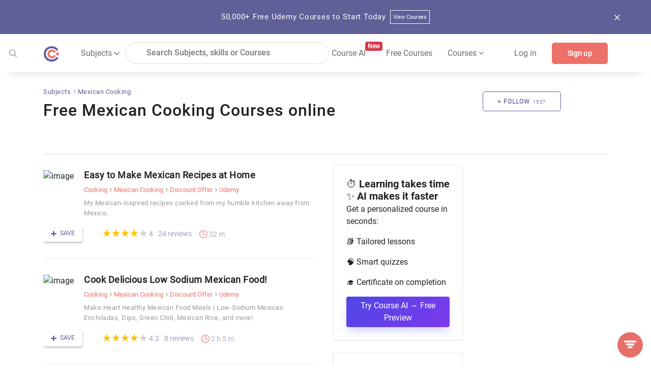

--- FILE ---
content_type: text/html; charset=utf-8
request_url: https://coursesity.com/best-tutorials-learn/mexican-cooking
body_size: 66889
content:
<!DOCTYPE html><html lang="en" data-critters-container><head>
  <title>25+ Free Mexican Cooking Courses &amp; Classes - Learn Mexican Cooking online - [2025 Updated]</title>
  <base href="/">
  <meta charset="UTF-8">
  <meta http-equiv="Content-Type" content="text/html; charset=UTF-8">
  <meta http-equiv="X-UA-Compatible" content="IE=edge">
  <meta name="viewport" content="width=device-width, initial-scale=1, maximum-scale=5.0">
  <!-- <meta name="keywords" content="free courses, online courses deals and copouns, Javascript, Java, Python, R, Android, Swift, Objective-C, React, Node Js, Ember, Vue Js, C++, SQL, Scala">		  -->

  <meta name="description" content="Learn Mexican Cooking with free online courses and classes. Find free Mexican Cooking classes and courses and start learning Mexican Cooking. Mexican Cooking courses for all levels from beginners to advanced available for free.">

  <meta name="og:title" content="25+ Free Mexican Cooking Courses &amp; Classes - Learn Mexican Cooking online - [2025 Updated]">
  <meta name="og:description" content="Learn Mexican Cooking with free online courses and classes. Find free Mexican Cooking classes and courses and start learning Mexican Cooking. Mexican Cooking courses for all levels from beginners to advanced available for free.">
  <meta name="og:image" content="https://res.cloudinary.com/db194k5td/image/upload/v1577931201/meta/default.png">
  <meta property="og:image:height" content="600">
  <meta property="og:image:width" content="1200">

  <meta name="twitter:card" content="summary_large_image">
  <meta name="twitter:creator" content="@coursesity">
  <meta name="twitter:site" content="@coursesity">

  <meta name="twitter:title" content="25+ Free Mexican Cooking Courses &amp; Classes - Learn Mexican Cooking online - [2025 Updated]">
  <meta name="twitter:description" content="Learn Mexican Cooking with free online courses and classes. Find free Mexican Cooking classes and courses and start learning Mexican Cooking. Mexican Cooking courses for all levels from beginners to advanced available for free.">
  <meta name="twitter:image" content="https://res.cloudinary.com/db194k5td/image/upload/v1577931201/meta/default.png">
  <meta name="twitter:image:alt" content="25+ Free Mexican Cooking Courses &amp; Classes - Learn Mexican Cooking online - [2025 Updated]">

  <meta name="yandex-verification" content="851c012fb3163f5c">
  <meta name="impact-site-verification" value="2833613b-0ced-45fa-9aa8-3b0814fd8c8a">

  <link rel="apple-touch-icon" sizes="57x57" href="assets/images/favicon/apple-icon-57x57.png">
  <link rel="apple-touch-icon" sizes="60x60" href="assets/images/favicon/apple-icon-60x60.png">
  <link rel="apple-touch-icon" sizes="72x72" href="assets/images/favicon/apple-icon-72x72.png">
  <link rel="apple-touch-icon" sizes="76x76" href="assets/images/favicon/apple-icon-76x76.png">
  <link rel="apple-touch-icon" sizes="114x114" href="assets/images/favicon/apple-icon-114x114.png">
  <link rel="apple-touch-icon" sizes="120x120" href="assets/images/favicon/apple-icon-120x120.png">
  <link rel="apple-touch-icon" sizes="144x144" href="assets/images/favicon/apple-icon-144x144.png">
  <link rel="apple-touch-icon" sizes="152x152" href="assets/images/favicon/apple-icon-152x152.png">
  <link rel="apple-touch-icon" sizes="180x180" href="assets/images/favicon/apple-icon-180x180.png">
  <link rel="icon" type="image/png" sizes="192x192" href="assets/images/favicon/android-icon-192x192.png">
  <link rel="icon" type="image/png" sizes="32x32" href="assets/images/favicon/favicon-32x32.png">
  <link rel="icon" type="image/png" sizes="96x96" href="assets/images/favicon/favicon-96x96.png">
  <link rel="icon" type="image/png" sizes="16x16" href="assets/images/favicon/favicon-16x16.png">
  <meta name="msapplication-TileColor" content="#ffffff">
  <meta name="msapplication-TileImage" content="assets/images/favicon/ms-icon-144x144.png">
  <meta name="theme-color" content="#ffffff">

  <!-- ng toaster -->
  <style>
    /* based on angular-toastr css https://github.com/Foxandxss/angular-toastr/blob/cb508fe6801d6b288d3afc525bb40fee1b101650/dist/angular-toastr.css */

    /* position */
    .toast-center-center {
      top: 50%;
      left: 50%;
      transform: translate(-50%, -50%);
    }

    .toast-top-center {
      top: 0;
      right: 0;
      width: 100%;
    }

    .toast-bottom-center {
      bottom: 0;
      right: 0;
      width: 100%;
    }

    .toast-top-full-width {
      top: 0;
      right: 0;
      width: 100%;
    }

    .toast-bottom-full-width {
      bottom: 0;
      right: 0;
      width: 100%;
    }

    .toast-top-left {
      top: 12px;
      left: 12px;
    }

    .toast-top-right {
      top: 12px;
      right: 12px;
    }

    .toast-bottom-right {
      right: 12px;
      bottom: 12px;
    }

    .toast-bottom-left {
      bottom: 12px;
      left: 12px;
    }

    /* toast styles */
    .toast-title {
      font-weight: bold;
    }

    .toast-message {
      word-wrap: break-word;
    }

    .toast-message a,
    .toast-message label {
      color: #ffffff;
    }

    .toast-message a:hover {
      color: #cccccc;
      text-decoration: none;
    }

    .toast-close-button {
      position: relative;
      right: -0.3em;
      top: -0.3em;
      float: right;
      font-size: 20px;
      font-weight: bold;
      color: #ffffff;
      text-shadow: 0 1px 0 #ffffff;
      /* opacity: 0.8; */
    }

    .toast-close-button:hover,
    .toast-close-button:focus {
      color: #000000;
      text-decoration: none;
      cursor: pointer;
      opacity: 0.4;
    }

    /*Additional properties for button version
     iOS requires the button element instead of an anchor tag.
     If you want the anchor version, it requires `href="#"`.*/
    button.toast-close-button {
      padding: 0;
      cursor: pointer;
      background: transparent;
      border: 0;
    }

    .toast-container {
      pointer-events: none;
      position: fixed;
      z-index: 999999;
    }

    .toast-container * {
      box-sizing: border-box;
    }

    .toast-container .ngx-toastr {
      position: relative;
      overflow: hidden;
      margin: 0 0 6px;
      padding: 15px 15px 15px 50px;
      width: 300px;
      border-radius: 3px 3px 3px 3px;
      background-position: 15px center;
      background-repeat: no-repeat;
      background-size: 24px;
      box-shadow: 0 0 12px #999999;
      color: #ffffff;
    }

    .toast-container .ngx-toastr:hover {
      box-shadow: 0 0 12px #000000;
      opacity: 1;
      cursor: pointer;
    }

    /* https://github.com/FortAwesome/Font-Awesome-Pro/blob/master/advanced-options/raw-svg/regular/info-circle.svg */
    .toast-info {
      background-image: url("[data-uri]");
    }

    /* https://github.com/FortAwesome/Font-Awesome-Pro/blob/master/advanced-options/raw-svg/regular/times-circle.svg */
    .toast-error {
      background-image: url("[data-uri]");
    }

    /* https://github.com/FortAwesome/Font-Awesome-Pro/blob/master/advanced-options/raw-svg/regular/check.svg */
    .toast-success {
      background-image: url("[data-uri]");
    }

    /* https://github.com/FortAwesome/Font-Awesome-Pro/blob/master/advanced-options/raw-svg/regular/exclamation-triangle.svg */
    .toast-warning {
      background-image: url("[data-uri]");
    }

    .toast-container.toast-top-center .ngx-toastr,
    .toast-container.toast-bottom-center .ngx-toastr {
      width: 300px;
      margin-left: auto;
      margin-right: auto;
    }

    .toast-container.toast-top-full-width .ngx-toastr,
    .toast-container.toast-bottom-full-width .ngx-toastr {
      width: 96%;
      margin-left: auto;
      margin-right: auto;
    }

    .ngx-toastr {
      background-color: #030303;
      pointer-events: auto;
    }

    .toast-success {
      background-color: #51a351;
    }

    .toast-error {
      background-color: #bd362f;
    }

    .toast-info {
      background-color: #2f96b4;
    }

    .toast-warning {
      background-color: #f89406;
    }

    .toast-progress {
      position: absolute;
      left: 0;
      bottom: 0;
      height: 4px;
      background-color: #000000;
      opacity: 0.4;
    }

    /* Responsive Design */
    @media all and (max-width: 240px) {
      .toast-container .ngx-toastr.div {
        padding: 8px 8px 8px 50px;
        width: 11em;
      }

      .toast-container .toast-close-button {
        right: -0.2em;
        top: -0.2em;
      }
    }

    @media all and (min-width: 241px) and (max-width: 480px) {
      .toast-container .ngx-toastr.div {
        padding: 8px 8px 8px 50px;
        width: 18em;
      }

      .toast-container .toast-close-button {
        right: -0.2em;
        top: -0.2em;
      }
    }

    @media all and (min-width: 481px) and (max-width: 768px) {
      .toast-container .ngx-toastr.div {
        padding: 15px 15px 15px 50px;
        width: 25em;
      }
    }
  </style>

  <style>
    /*body - start*/

    body {
      margin: 0px;
      padding: 0px;
      font-size: 16px;
      background-color: #fff;
      color: #616161;
      font-family: "Roboto-Regular", sans-serif;
    }

    /* roboto-100 - latin */
    @font-face {
      font-family: "Roboto-Thin";
      font-style: normal;
      src: local(""),
        url("../assets/fonts/roboto-v27-latin-100.woff2") format("woff2"),
        /* Chrome 26+, Opera 23+, Firefox 39+ */
        url("../assets/fonts/roboto-v27-latin-100.woff") format("woff");
      /* Chrome 6+, Firefox 3.6+, IE 9+, Safari 5.1+ */
      font-display: swap;
    }

    /* roboto-300 - latin */
    @font-face {
      font-family: "Roboto-Light";
      font-style: normal;
      src: local(""),
        url("../assets/fonts/roboto-v27-latin-300.woff2") format("woff2"),
        url("../assets/fonts/roboto-v27-latin-300.woff") format("woff");
      font-display: swap;
    }

    /* roboto-regular - latin */
    @font-face {
      font-family: "Roboto-Regular";
      font-style: normal;
      src: local(""),
        url("../assets/fonts/roboto-v27-latin-regular.woff2") format("woff2"),
        url("../assets/fonts/roboto-v27-latin-regular.woff") format("woff");
      font-display: swap;
    }

    /* roboto-500 - latin */
    @font-face {
      font-family: "Roboto-Medium";
      font-style: normal;

      src: local(""),
        url("../assets/fonts/roboto-v27-latin-500.woff2") format("woff2"),
        url("../assets/fonts/roboto-v27-latin-500.woff") format("woff");
      font-display: swap;
    }

    /* roboto-700 - latin */
    @font-face {
      font-family: "Roboto-Bold";
      font-style: normal;
      src: local(""),
        url("../assets/fonts/roboto-v27-latin-700.woff2") format("woff2"),
        url("../assets/fonts/roboto-v27-latin-700.woff") format("woff");
      font-display: swap;
    }

    .clear {
      clear: both !important;
    }

    .container {
      max-width: 1170px;
    }

    .form-control:focus {
      outline: none;
      box-shadow: none;
    }

    /*body- end */
    /*!
    * Bootstrap v4.3.1 (https://getbootstrap.com/)
    * Copyright 2011-2019 The Bootstrap Authors
    * Copyright 2011-2019 Twitter, Inc.
    * Licensed under MIT (https://github.com/twbs/bootstrap/blob/master/LICENSE)
    */

    :root {
      --blue: #007bff;
      --indigo: #6610f2;
      --purple: #6f42c1;
      --pink: #e83e8c;
      --red: #dc3545;
      --orange: #fd7e14;
      --yellow: #ffc107;
      --green: #28a745;
      --teal: #20c997;
      --cyan: #17a2b8;
      --white: #fff;
      --gray: #6c757d;
      --gray-dark: #343a40;
      --primary: #007bff;
      --secondary: #6c757d;
      --success: #28a745;
      --info: #17a2b8;
      --warning: #ffc107;
      --danger: #dc3545;
      --light: #f8f9fa;
      --dark: #343a40;
      --breakpoint-xs: 0;
      --breakpoint-sm: 576px;
      --breakpoint-md: 768px;
      --breakpoint-lg: 992px;
      --breakpoint-xl: 1200px;
      --font-family-monospace: SFMono-Regular, Menlo, Monaco, Consolas,
        "Liberation Mono", "Courier New", monospace;
    }

    *,
    ::after,
    ::before {
      box-sizing: border-box;
    }

    html {
      font-family: sans-serif;
      line-height: 1.15;
      -webkit-text-size-adjust: 100%;
      -webkit-tap-highlight-color: transparent;
    }

    article,
    aside,
    figcaption,
    figure,
    footer,
    header,
    hgroup,
    main,
    nav,
    section {
      display: block;
    }

    body {
      margin: 0;
      font-size: 1rem;
      font-weight: 400;
      line-height: 1.5;
      color: #212529;
      text-align: left;
      background-color: #fff;
    }

    [tabindex="-1"]:focus {
      outline: 0 !important;
    }

    hr {
      box-sizing: content-box;
      height: 0;
      overflow: visible;
    }

    h1,
    h2,
    h3,
    h4,
    h5,
    h6 {
      margin-top: 0;
      margin-bottom: 0.5rem;
    }

    p {
      margin-top: 0;
      margin-bottom: 1rem;
    }

    abbr[data-original-title],
    abbr[title] {
      text-decoration: underline;
      -webkit-text-decoration: underline dotted;
      text-decoration: underline dotted;
      cursor: help;
      border-bottom: 0;
      -webkit-text-decoration-skip-ink: none;
      text-decoration-skip-ink: none;
    }

    address {
      margin-bottom: 1rem;
      font-style: normal;
      line-height: inherit;
    }

    dl,
    ol,
    ul {
      margin-top: 0;
      margin-bottom: 1rem;
    }

    ol ol,
    ol ul,
    ul ol,
    ul ul {
      margin-bottom: 0;
    }

    dt {
      font-weight: 700;
    }

    dd {
      margin-bottom: 0.5rem;
      margin-left: 0;
    }

    blockquote {
      margin: 0 0 1rem;
    }

    b,
    strong {
      font-weight: bolder;
    }

    small {
      font-size: 80%;
    }

    sub,
    sup {
      position: relative;
      font-size: 75%;
      line-height: 0;
      vertical-align: baseline;
    }

    sub {
      bottom: -0.25em;
    }

    sup {
      top: -0.5em;
    }

    a {
      color: #5e5e9a;
      text-decoration: none;
      background-color: transparent;
    }

    a:hover {
      color: #5e5e9a;
      text-decoration: underline;
    }

    a:not([href]):not([tabindex]) {
      color: inherit;
      text-decoration: none;
    }

    a:not([href]):not([tabindex]):focus,
    a:not([href]):not([tabindex]):hover {
      color: inherit;
      text-decoration: none;
    }

    a:not([href]):not([tabindex]):focus {
      outline: 0;
    }

    code,
    kbd,
    pre,
    samp {
      font-family: SFMono-Regular, Menlo, Monaco, Consolas, "Liberation Mono",
        "Courier New", monospace;
      font-size: 1em;
    }

    pre {
      margin-top: 0;
      margin-bottom: 1rem;
      overflow: auto;
    }

    figure {
      margin: 0 0 1rem;
    }

    img {
      vertical-align: middle;
      border-style: none;
    }

    svg {
      overflow: hidden;
      vertical-align: middle;
    }

    table {
      border-collapse: collapse;
    }

    caption {
      padding-top: 0.75rem;
      padding-bottom: 0.75rem;
      color: #6c757d;
      text-align: left;
      caption-side: bottom;
    }

    th {
      text-align: inherit;
    }

    label {
      display: inline-block;
      margin-bottom: 0.5rem;
    }

    button {
      border-radius: 0;
    }

    button:focus {
      outline: 1px dotted;
      outline: 5px auto -webkit-focus-ring-color;
    }

    button,
    input,
    optgroup,
    select,
    textarea {
      margin: 0;
      font-family: inherit;
      font-size: inherit;
      line-height: inherit;
    }

    button,
    input {
      overflow: visible;
    }

    button,
    select {
      text-transform: none;
    }

    select {
      word-wrap: normal;
    }

    [type="button"],
    [type="reset"],
    [type="submit"],
    button {
      -webkit-appearance: button;
    }

    [type="button"]:not(:disabled),
    [type="reset"]:not(:disabled),
    [type="submit"]:not(:disabled),
    button:not(:disabled) {
      cursor: pointer;
    }

    [type="button"]::-moz-focus-inner,
    [type="reset"]::-moz-focus-inner,
    [type="submit"]::-moz-focus-inner,
    button::-moz-focus-inner {
      padding: 0;
      border-style: none;
    }

    input[type="checkbox"],
    input[type="radio"] {
      box-sizing: border-box;
      padding: 0;
    }

    input[type="date"],
    input[type="datetime-local"],
    input[type="month"],
    input[type="time"] {
      -webkit-appearance: listbox;
    }

    textarea {
      overflow: auto;
      resize: vertical;
    }

    #msform fieldset {
      min-width: 0;
      padding: 0;
      margin: 0;
      border: 0;
    }

    legend {
      display: block;
      width: 100%;
      max-width: 100%;
      padding: 0;
      margin-bottom: 0.5rem;
      font-size: 1.5rem;
      line-height: inherit;
      color: inherit;
      white-space: normal;
    }

    progress {
      vertical-align: baseline;
    }

    [type="number"]::-webkit-inner-spin-button,
    [type="number"]::-webkit-outer-spin-button {
      height: auto;
    }

    [type="search"] {
      outline-offset: -2px;
      -webkit-appearance: none;
    }

    [type="search"]::-webkit-search-decoration {
      -webkit-appearance: none;
    }

    ::-webkit-file-upload-button {
      font: inherit;
      -webkit-appearance: button;
    }

    output {
      display: inline-block;
    }

    summary {
      display: list-item;
      cursor: pointer;
    }

    template {
      display: none;
    }

    [hidden] {
      display: none !important;
    }

    .h1,
    .h2,
    .h3,
    .h4,
    .h5,
    .h6,
    h1,
    h2,
    h3,
    h4,
    h5,
    h6 {
      margin-bottom: 0.5rem;
      font-weight: 500;
      line-height: 1.2;
    }

    .h1,
    h1 {
      font-size: 2.5rem;
    }

    .h2,
    h2 {
      font-size: 2rem;
    }

    .h3,
    h3 {
      font-size: 1.75rem;
    }

    .h4,
    h4 {
      font-size: 1.5rem;
    }

    .h5,
    h5 {
      font-size: 1.25rem;
    }

    .h6,
    h6 {
      font-size: 1rem;
    }

    .lead {
      font-size: 1.25rem;
      font-weight: 300;
    }

    .display-1 {
      font-size: 6rem;
      font-weight: 300;
      line-height: 1.2;
    }

    .display-2 {
      font-size: 5.5rem;
      font-weight: 300;
      line-height: 1.2;
    }

    .display-3 {
      font-size: 4.5rem;
      font-weight: 300;
      line-height: 1.2;
    }

    .display-4 {
      font-size: 3.5rem;
      font-weight: 300;
      line-height: 1.2;
    }

    hr {
      margin-top: 1rem;
      margin-bottom: 1rem;
      border: 0;
      border-top: 1px solid rgba(0, 0, 0, 0.1);
    }

    .small,
    small {
      font-size: 80%;
      font-weight: 400;
    }

    .mark,
    mark {
      padding: 0.2em;
      background-color: #fcf8e3;
    }

    .list-unstyled {
      padding-left: 0;
      list-style: none;
    }

    .list-inline {
      padding-left: 0;
      list-style: none;
    }

    .list-inline-item {
      display: inline-block;
    }

    .list-inline-item:not(:last-child) {
      margin-right: 0.5rem;
    }

    .initialism {
      font-size: 90%;
      text-transform: uppercase;
    }

    .blockquote {
      margin-bottom: 1rem;
      font-size: 1.25rem;
    }

    .blockquote-footer {
      display: block;
      font-size: 80%;
      color: #6c757d;
    }

    .blockquote-footer::before {
      content: "\2014\00A0";
    }

    .img-fluid {
      max-width: 100%;
      height: auto;
    }

    .img-thumbnail {
      padding: 0.25rem;
      background-color: #fff;
      border: 1px solid #dee2e6;
      border-radius: 0.25rem;
      max-width: 100%;
      height: auto;
    }

    .figure {
      display: inline-block;
    }

    .figure-img {
      margin-bottom: 0.5rem;
      line-height: 1;
    }

    .figure-caption {
      font-size: 90%;
      color: #6c757d;
    }

    code {
      font-size: 87.5%;
      color: #e83e8c;
      word-break: break-word;
    }

    a>code {
      color: inherit;
    }

    kbd {
      padding: 0.2rem 0.4rem;
      font-size: 87.5%;
      color: #fff;
      background-color: #212529;
      border-radius: 0.2rem;
    }

    kbd kbd {
      padding: 0;
      font-size: 100%;
      font-weight: 700;
    }

    pre {
      display: block;
      font-size: 87.5%;
      color: #212529;
    }

    pre code {
      font-size: inherit;
      color: inherit;
      word-break: normal;
    }

    .pre-scrollable {
      max-height: 340px;
      overflow-y: scroll;
    }

    .container {
      width: 100%;
      padding-right: 15px;
      padding-left: 15px;
      margin-right: auto;
      margin-left: auto;
    }

    @media (min-width: 576px) {
      .container {
        max-width: 540px;
      }
    }

    @media (min-width: 768px) {
      .container {
        max-width: 720px;
      }
    }

    @media screen and (min-width: 821px) {
      .sideBarContent .dropdown_box {
        display: flex;
        flex-direction: column;
      }

      .sideBarContent .filter_search {
        width: 100%;
        margin-left: 0;
      }

      .sideBarContent .side_bar_tab_box {
        margin: auto;
        display: flex !important;
        flex-direction: column;
      }

      .sideBarContent .side_bar_tab_box .date_box {
        width: 100%;
        border-right: none;
        margin-bottom: 5px;
      }

      .sideBarContent .date_box.certification {
        width: 100%;
      }

      .sideBarContent .date_box.level {
        width: 100%;
        margin-left: 0px;
      }

      .sideBarContent .date_box.ratings {
        width: 100%;
        margin-left: 0px;
      }

      .sideBarContent .date_box.duration {
        width: 16%;
        margin-left: 0px;
      }
    }

    @media (min-width: 992px) {
      .container {
        max-width: 960px;
      }
    }

    @media (min-width: 1200px) {
      .container {
        max-width: 1140px;
      }
    }

    .container-fluid {
      width: 100%;
      padding-right: 15px;
      padding-left: 15px;
      margin-right: auto;
      margin-left: auto;
    }

    .row {
      display: -ms-flexbox;
      display: flex;
      -ms-flex-wrap: wrap;
      flex-wrap: wrap;
      margin-right: -15px;
      margin-left: -15px;
    }

    .no-gutters {
      margin-right: 0;
      margin-left: 0;
    }

    .no-gutters>.col,
    .no-gutters>[class*="col-"] {
      padding-right: 0;
      padding-left: 0;
    }

    .col,
    .col-1,
    .col-10,
    .col-11,
    .col-12,
    .col-2,
    .col-3,
    .col-4,
    .col-5,
    .col-6,
    .col-7,
    .col-8,
    .col-9,
    .col-auto,
    .col-lg,
    .col-lg-1,
    .col-lg-10,
    .col-lg-11,
    .col-lg-12,
    .col-lg-2,
    .col-lg-3,
    .col-lg-4,
    .col-lg-5,
    .col-lg-6,
    .col-lg-7,
    .col-lg-8,
    .col-lg-9,
    .col-lg-auto,
    .col-md,
    .col-md-1,
    .col-md-10,
    .col-md-11,
    .col-md-12,
    .col-md-2,
    .col-md-3,
    .col-md-4,
    .col-md-5,
    .col-md-6,
    .col-md-7,
    .col-md-8,
    .col-md-9,
    .col-md-auto,
    .col-sm,
    .col-sm-1,
    .col-sm-10,
    .col-sm-11,
    .col-sm-12,
    .col-sm-2,
    .col-sm-3,
    .col-sm-4,
    .col-sm-5,
    .col-sm-6,
    .col-sm-7,
    .col-sm-8,
    .col-sm-9,
    .col-sm-auto,
    .col-xl,
    .col-xl-1,
    .col-xl-10,
    .col-xl-11,
    .col-xl-12,
    .col-xl-2,
    .col-xl-3,
    .col-xl-4,
    .col-xl-5,
    .col-xl-6,
    .col-xl-7,
    .col-xl-8,
    .col-xl-9,
    .col-xl-auto {
      position: relative;
      width: 100%;
      padding-right: 15px;
      padding-left: 15px;
    }

    .col {
      -ms-flex-preferred-size: 0;
      flex-basis: 0;
      -ms-flex-positive: 1;
      flex-grow: 1;
      max-width: 100%;
    }

    .col-auto {
      -ms-flex: 0 0 auto;
      flex: 0 0 auto;
      width: auto;
      max-width: 100%;
    }

    .col-1 {
      -ms-flex: 0 0 8.333333%;
      flex: 0 0 8.333333%;
      max-width: 8.333333%;
    }

    .col-2 {
      -ms-flex: 0 0 16.666667%;
      flex: 0 0 16.666667%;
      max-width: 16.666667%;
    }

    .col-3 {
      -ms-flex: 0 0 25%;
      flex: 0 0 25%;
      max-width: 25%;
    }

    .col-4 {
      -ms-flex: 0 0 33.333333%;
      flex: 0 0 33.333333%;
      max-width: 33.333333%;
    }

    .col-5 {
      -ms-flex: 0 0 41.666667%;
      flex: 0 0 41.666667%;
      max-width: 41.666667%;
    }

    .col-6 {
      -ms-flex: 0 0 50%;
      flex: 0 0 50%;
      max-width: 50%;
    }

    .col-7 {
      -ms-flex: 0 0 58.333333%;
      flex: 0 0 58.333333%;
      max-width: 58.333333%;
    }

    .col-8 {
      -ms-flex: 0 0 66.666667%;
      flex: 0 0 66.666667%;
      max-width: 66.666667%;
    }

    .col-9 {
      -ms-flex: 0 0 75%;
      flex: 0 0 75%;
      max-width: 75%;
    }

    .col-10 {
      -ms-flex: 0 0 83.333333%;
      flex: 0 0 83.333333%;
      max-width: 83.333333%;
    }

    .col-11 {
      -ms-flex: 0 0 91.666667%;
      flex: 0 0 91.666667%;
      max-width: 91.666667%;
    }

    .col-12 {
      -ms-flex: 0 0 100%;
      flex: 0 0 100%;
      max-width: 100%;
    }

    .order-first {
      -ms-flex-order: -1;
      order: -1;
    }

    .order-last {
      -ms-flex-order: 13;
      order: 13;
    }

    .order-0 {
      -ms-flex-order: 0;
      order: 0;
    }

    .order-1 {
      -ms-flex-order: 1;
      order: 1;
    }

    .order-2 {
      -ms-flex-order: 2;
      order: 2;
    }

    .order-3 {
      -ms-flex-order: 3;
      order: 3;
    }

    .order-4 {
      -ms-flex-order: 4;
      order: 4;
    }

    .order-5 {
      -ms-flex-order: 5;
      order: 5;
    }

    .order-6 {
      -ms-flex-order: 6;
      order: 6;
    }

    .order-7 {
      -ms-flex-order: 7;
      order: 7;
    }

    .order-8 {
      -ms-flex-order: 8;
      order: 8;
    }

    .order-9 {
      -ms-flex-order: 9;
      order: 9;
    }

    .order-10 {
      -ms-flex-order: 10;
      order: 10;
    }

    .order-11 {
      -ms-flex-order: 11;
      order: 11;
    }

    .order-12 {
      -ms-flex-order: 12;
      order: 12;
    }

    .offset-1 {
      margin-left: 8.333333%;
    }

    .offset-2 {
      margin-left: 16.666667%;
    }

    .offset-3 {
      margin-left: 25%;
    }

    .offset-4 {
      margin-left: 33.333333%;
    }

    .offset-5 {
      margin-left: 41.666667%;
    }

    .offset-6 {
      margin-left: 50%;
    }

    .offset-7 {
      margin-left: 58.333333%;
    }

    .offset-8 {
      margin-left: 66.666667%;
    }

    .offset-9 {
      margin-left: 75%;
    }

    .offset-10 {
      margin-left: 83.333333%;
    }

    .offset-11 {
      margin-left: 91.666667%;
    }

    @media (min-width: 576px) {
      .col-sm {
        -ms-flex-preferred-size: 0;
        flex-basis: 0;
        -ms-flex-positive: 1;
        flex-grow: 1;
        max-width: 100%;
      }

      .col-sm-auto {
        -ms-flex: 0 0 auto;
        flex: 0 0 auto;
        width: auto;
        max-width: 100%;
      }

      .col-sm-1 {
        -ms-flex: 0 0 8.333333%;
        flex: 0 0 8.333333%;
        max-width: 8.333333%;
      }

      .col-sm-2 {
        -ms-flex: 0 0 16.666667%;
        flex: 0 0 16.666667%;
        max-width: 16.666667%;
      }

      .col-sm-3 {
        -ms-flex: 0 0 25%;
        flex: 0 0 25%;
        max-width: 25%;
      }

      .col-sm-4 {
        -ms-flex: 0 0 33.333333%;
        flex: 0 0 33.333333%;
        max-width: 33.333333%;
      }

      .col-sm-5 {
        -ms-flex: 0 0 41.666667%;
        flex: 0 0 41.666667%;
        max-width: 41.666667%;
      }

      .col-sm-6 {
        -ms-flex: 0 0 50%;
        flex: 0 0 50%;
        max-width: 50%;
      }

      .col-sm-7 {
        -ms-flex: 0 0 58.333333%;
        flex: 0 0 58.333333%;
        max-width: 58.333333%;
      }

      .col-sm-8 {
        -ms-flex: 0 0 66.666667%;
        flex: 0 0 66.666667%;
        max-width: 66.666667%;
      }

      .col-sm-9 {
        -ms-flex: 0 0 75%;
        flex: 0 0 75%;
        max-width: 75%;
      }

      .col-sm-10 {
        -ms-flex: 0 0 83.333333%;
        flex: 0 0 83.333333%;
        max-width: 83.333333%;
      }

      .col-sm-11 {
        -ms-flex: 0 0 91.666667%;
        flex: 0 0 91.666667%;
        max-width: 91.666667%;
      }

      .col-sm-12 {
        -ms-flex: 0 0 100%;
        flex: 0 0 100%;
        max-width: 100%;
      }

      .order-sm-first {
        -ms-flex-order: -1;
        order: -1;
      }

      .order-sm-last {
        -ms-flex-order: 13;
        order: 13;
      }

      .order-sm-0 {
        -ms-flex-order: 0;
        order: 0;
      }

      .order-sm-1 {
        -ms-flex-order: 1;
        order: 1;
      }

      .order-sm-2 {
        -ms-flex-order: 2;
        order: 2;
      }

      .order-sm-3 {
        -ms-flex-order: 3;
        order: 3;
      }

      .order-sm-4 {
        -ms-flex-order: 4;
        order: 4;
      }

      .order-sm-5 {
        -ms-flex-order: 5;
        order: 5;
      }

      .order-sm-6 {
        -ms-flex-order: 6;
        order: 6;
      }

      .order-sm-7 {
        -ms-flex-order: 7;
        order: 7;
      }

      .order-sm-8 {
        -ms-flex-order: 8;
        order: 8;
      }

      .order-sm-9 {
        -ms-flex-order: 9;
        order: 9;
      }

      .order-sm-10 {
        -ms-flex-order: 10;
        order: 10;
      }

      .order-sm-11 {
        -ms-flex-order: 11;
        order: 11;
      }

      .order-sm-12 {
        -ms-flex-order: 12;
        order: 12;
      }

      .offset-sm-0 {
        margin-left: 0;
      }

      .offset-sm-1 {
        margin-left: 8.333333%;
      }

      .offset-sm-2 {
        margin-left: 16.666667%;
      }

      .offset-sm-3 {
        margin-left: 25%;
      }

      .offset-sm-4 {
        margin-left: 33.333333%;
      }

      .offset-sm-5 {
        margin-left: 41.666667%;
      }

      .offset-sm-6 {
        margin-left: 50%;
      }

      .offset-sm-7 {
        margin-left: 58.333333%;
      }

      .offset-sm-8 {
        margin-left: 66.666667%;
      }

      .offset-sm-9 {
        margin-left: 75%;
      }

      .offset-sm-10 {
        margin-left: 83.333333%;
      }

      .offset-sm-11 {
        margin-left: 91.666667%;
      }
    }

    @media (min-width: 768px) {
      .col-md {
        -ms-flex-preferred-size: 0;
        flex-basis: 0;
        -ms-flex-positive: 1;
        flex-grow: 1;
        max-width: 100%;
      }

      .col-md-auto {
        -ms-flex: 0 0 auto;
        flex: 0 0 auto;
        width: auto;
        max-width: 100%;
      }

      .col-md-1 {
        -ms-flex: 0 0 8.333333%;
        flex: 0 0 8.333333%;
        max-width: 8.333333%;
      }

      .col-md-2 {
        -ms-flex: 0 0 16.666667%;
        flex: 0 0 16.666667%;
        max-width: 16.666667%;
      }

      .col-md-3 {
        -ms-flex: 0 0 25%;
        flex: 0 0 25%;
        max-width: 25%;
      }

      .col-md-4 {
        -ms-flex: 0 0 33.333333%;
        flex: 0 0 33.333333%;
        max-width: 33.333333%;
      }

      .col-md-5 {
        -ms-flex: 0 0 41.666667%;
        flex: 0 0 41.666667%;
        max-width: 41.666667%;
      }

      .col-md-6 {
        -ms-flex: 0 0 50%;
        flex: 0 0 50%;
        max-width: 50%;
      }

      .col-md-7 {
        -ms-flex: 0 0 58.333333%;
        flex: 0 0 58.333333%;
        max-width: 58.333333%;
      }

      .col-md-8 {
        -ms-flex: 0 0 66.666667%;
        flex: 0 0 66.666667%;
        max-width: 66.666667%;
      }

      .col-md-9 {
        -ms-flex: 0 0 75%;
        flex: 0 0 75%;
        max-width: 75%;
      }

      .col-md-10 {
        -ms-flex: 0 0 83.333333%;
        flex: 0 0 83.333333%;
        max-width: 83.333333%;
      }

      .col-md-11 {
        -ms-flex: 0 0 91.666667%;
        flex: 0 0 91.666667%;
        max-width: 91.666667%;
      }

      .col-md-12 {
        -ms-flex: 0 0 100%;
        flex: 0 0 100%;
        max-width: 100%;
      }

      .order-md-first {
        -ms-flex-order: -1;
        order: -1;
      }

      .order-md-last {
        -ms-flex-order: 13;
        order: 13;
      }

      .order-md-0 {
        -ms-flex-order: 0;
        order: 0;
      }

      .order-md-1 {
        -ms-flex-order: 1;
        order: 1;
      }

      .order-md-2 {
        -ms-flex-order: 2;
        order: 2;
      }

      .order-md-3 {
        -ms-flex-order: 3;
        order: 3;
      }

      .order-md-4 {
        -ms-flex-order: 4;
        order: 4;
      }

      .order-md-5 {
        -ms-flex-order: 5;
        order: 5;
      }

      .order-md-6 {
        -ms-flex-order: 6;
        order: 6;
      }

      .order-md-7 {
        -ms-flex-order: 7;
        order: 7;
      }

      .order-md-8 {
        -ms-flex-order: 8;
        order: 8;
      }

      .order-md-9 {
        -ms-flex-order: 9;
        order: 9;
      }

      .order-md-10 {
        -ms-flex-order: 10;
        order: 10;
      }

      .order-md-11 {
        -ms-flex-order: 11;
        order: 11;
      }

      .order-md-12 {
        -ms-flex-order: 12;
        order: 12;
      }

      .offset-md-0 {
        margin-left: 0;
      }

      .offset-md-1 {
        margin-left: 8.333333%;
      }

      .offset-md-2 {
        margin-left: 16.666667%;
      }

      .offset-md-3 {
        margin-left: 25%;
      }

      .offset-md-4 {
        margin-left: 33.333333%;
      }

      .offset-md-5 {
        margin-left: 41.666667%;
      }

      .offset-md-6 {
        margin-left: 50%;
      }

      .offset-md-7 {
        margin-left: 58.333333%;
      }

      .offset-md-8 {
        margin-left: 66.666667%;
      }

      .offset-md-9 {
        margin-left: 75%;
      }

      .offset-md-10 {
        margin-left: 83.333333%;
      }

      .offset-md-11 {
        margin-left: 91.666667%;
      }
    }

    @media (min-width: 992px) {
      .col-lg {
        -ms-flex-preferred-size: 0;
        flex-basis: 0;
        -ms-flex-positive: 1;
        flex-grow: 1;
        max-width: 100%;
      }

      .col-lg-auto {
        -ms-flex: 0 0 auto;
        flex: 0 0 auto;
        width: auto;
        max-width: 100%;
      }

      .col-lg-1 {
        -ms-flex: 0 0 8.333333%;
        flex: 0 0 8.333333%;
        max-width: 8.333333%;
      }

      .col-lg-2 {
        -ms-flex: 0 0 16.666667%;
        flex: 0 0 16.666667%;
        max-width: 16.666667%;
      }

      .col-lg-3 {
        -ms-flex: 0 0 25%;
        flex: 0 0 25%;
        max-width: 25%;
      }

      .col-lg-4 {
        -ms-flex: 0 0 33.333333%;
        flex: 0 0 33.333333%;
        max-width: 33.333333%;
      }

      .col-lg-5 {
        -ms-flex: 0 0 41.666667%;
        flex: 0 0 41.666667%;
        max-width: 41.666667%;
      }

      .col-lg-6 {
        -ms-flex: 0 0 50%;
        flex: 0 0 50%;
        max-width: 50%;
      }

      .col-lg-7 {
        -ms-flex: 0 0 58.333333%;
        flex: 0 0 58.333333%;
        max-width: 58.333333%;
      }

      .col-lg-8 {
        -ms-flex: 0 0 66.666667%;
        flex: 0 0 66.666667%;
        max-width: 66.666667%;
      }

      .col-lg-9 {
        -ms-flex: 0 0 75%;
        flex: 0 0 75%;
        max-width: 75%;
      }

      .col-lg-10 {
        -ms-flex: 0 0 83.333333%;
        flex: 0 0 83.333333%;
        max-width: 83.333333%;
      }

      .col-lg-11 {
        -ms-flex: 0 0 91.666667%;
        flex: 0 0 91.666667%;
        max-width: 91.666667%;
      }

      .col-lg-12 {
        -ms-flex: 0 0 100%;
        flex: 0 0 100%;
        max-width: 100%;
      }

      .order-lg-first {
        -ms-flex-order: -1;
        order: -1;
      }

      .order-lg-last {
        -ms-flex-order: 13;
        order: 13;
      }

      .order-lg-0 {
        -ms-flex-order: 0;
        order: 0;
      }

      .order-lg-1 {
        -ms-flex-order: 1;
        order: 1;
      }

      .order-lg-2 {
        -ms-flex-order: 2;
        order: 2;
      }

      .order-lg-3 {
        -ms-flex-order: 3;
        order: 3;
      }

      .order-lg-4 {
        -ms-flex-order: 4;
        order: 4;
      }

      .order-lg-5 {
        -ms-flex-order: 5;
        order: 5;
      }

      .order-lg-6 {
        -ms-flex-order: 6;
        order: 6;
      }

      .order-lg-7 {
        -ms-flex-order: 7;
        order: 7;
      }

      .order-lg-8 {
        -ms-flex-order: 8;
        order: 8;
      }

      .order-lg-9 {
        -ms-flex-order: 9;
        order: 9;
      }

      .order-lg-10 {
        -ms-flex-order: 10;
        order: 10;
      }

      .order-lg-11 {
        -ms-flex-order: 11;
        order: 11;
      }

      .order-lg-12 {
        -ms-flex-order: 12;
        order: 12;
      }

      .offset-lg-0 {
        margin-left: 0;
      }

      .offset-lg-1 {
        margin-left: 8.333333%;
      }

      .offset-lg-2 {
        margin-left: 16.666667%;
      }

      .offset-lg-3 {
        margin-left: 25%;
      }

      .offset-lg-4 {
        margin-left: 33.333333%;
      }

      .offset-lg-5 {
        margin-left: 41.666667%;
      }

      .offset-lg-6 {
        margin-left: 50%;
      }

      .offset-lg-7 {
        margin-left: 58.333333%;
      }

      .offset-lg-8 {
        margin-left: 66.666667%;
      }

      .offset-lg-9 {
        margin-left: 75%;
      }

      .offset-lg-10 {
        margin-left: 83.333333%;
      }

      .offset-lg-11 {
        margin-left: 91.666667%;
      }
    }

    @media (min-width: 1200px) {
      .col-xl {
        -ms-flex-preferred-size: 0;
        flex-basis: 0;
        -ms-flex-positive: 1;
        flex-grow: 1;
        max-width: 100%;
      }

      .col-xl-auto {
        -ms-flex: 0 0 auto;
        flex: 0 0 auto;
        width: auto;
        max-width: 100%;
      }

      .col-xl-1 {
        -ms-flex: 0 0 8.333333%;
        flex: 0 0 8.333333%;
        max-width: 8.333333%;
      }

      .col-xl-2 {
        -ms-flex: 0 0 16.666667%;
        flex: 0 0 16.666667%;
        max-width: 16.666667%;
      }

      .col-xl-3 {
        -ms-flex: 0 0 25%;
        flex: 0 0 25%;
        max-width: 25%;
      }

      .col-xl-4 {
        -ms-flex: 0 0 33.333333%;
        flex: 0 0 33.333333%;
        max-width: 33.333333%;
      }

      .col-xl-5 {
        -ms-flex: 0 0 41.666667%;
        flex: 0 0 41.666667%;
        max-width: 41.666667%;
      }

      .col-xl-6 {
        -ms-flex: 0 0 50%;
        flex: 0 0 50%;
        max-width: 50%;
      }

      .col-xl-7 {
        -ms-flex: 0 0 58.333333%;
        flex: 0 0 58.333333%;
        max-width: 58.333333%;
      }

      .col-xl-8 {
        -ms-flex: 0 0 66.666667%;
        flex: 0 0 66.666667%;
        max-width: 66.666667%;
      }

      .col-xl-9 {
        -ms-flex: 0 0 75%;
        flex: 0 0 75%;
        max-width: 75%;
      }

      .col-xl-10 {
        -ms-flex: 0 0 83.333333%;
        flex: 0 0 83.333333%;
        max-width: 83.333333%;
      }

      .col-xl-11 {
        -ms-flex: 0 0 91.666667%;
        flex: 0 0 91.666667%;
        max-width: 91.666667%;
      }

      .col-xl-12 {
        -ms-flex: 0 0 100%;
        flex: 0 0 100%;
        max-width: 100%;
      }

      .order-xl-first {
        -ms-flex-order: -1;
        order: -1;
      }

      .order-xl-last {
        -ms-flex-order: 13;
        order: 13;
      }

      .order-xl-0 {
        -ms-flex-order: 0;
        order: 0;
      }

      .order-xl-1 {
        -ms-flex-order: 1;
        order: 1;
      }

      .order-xl-2 {
        -ms-flex-order: 2;
        order: 2;
      }

      .order-xl-3 {
        -ms-flex-order: 3;
        order: 3;
      }

      .order-xl-4 {
        -ms-flex-order: 4;
        order: 4;
      }

      .order-xl-5 {
        -ms-flex-order: 5;
        order: 5;
      }

      .order-xl-6 {
        -ms-flex-order: 6;
        order: 6;
      }

      .order-xl-7 {
        -ms-flex-order: 7;
        order: 7;
      }

      .order-xl-8 {
        -ms-flex-order: 8;
        order: 8;
      }

      .order-xl-9 {
        -ms-flex-order: 9;
        order: 9;
      }

      .order-xl-10 {
        -ms-flex-order: 10;
        order: 10;
      }

      .order-xl-11 {
        -ms-flex-order: 11;
        order: 11;
      }

      .order-xl-12 {
        -ms-flex-order: 12;
        order: 12;
      }

      .offset-xl-0 {
        margin-left: 0;
      }

      .offset-xl-1 {
        margin-left: 8.333333%;
      }

      .offset-xl-2 {
        margin-left: 16.666667%;
      }

      .offset-xl-3 {
        margin-left: 25%;
      }

      .offset-xl-4 {
        margin-left: 33.333333%;
      }

      .offset-xl-5 {
        margin-left: 41.666667%;
      }

      .offset-xl-6 {
        margin-left: 50%;
      }

      .offset-xl-7 {
        margin-left: 58.333333%;
      }

      .offset-xl-8 {
        margin-left: 66.666667%;
      }

      .offset-xl-9 {
        margin-left: 75%;
      }

      .offset-xl-10 {
        margin-left: 83.333333%;
      }

      .offset-xl-11 {
        margin-left: 91.666667%;
      }
    }

    .table {
      width: 100%;
      margin-bottom: 1rem;
      color: #212529;
    }

    .table td,
    .table th {
      padding: 0.75rem;
      vertical-align: top;
      border-top: 1px solid #dee2e6;
    }

    .table thead th {
      vertical-align: bottom;
      border-bottom: 2px solid #dee2e6;
    }

    .table tbody+tbody {
      border-top: 2px solid #dee2e6;
    }

    .table-sm td,
    .table-sm th {
      padding: 0.3rem;
    }

    .table-bordered {
      border: 1px solid #dee2e6;
    }

    .table-bordered td,
    .table-bordered th {
      border: 1px solid #dee2e6;
    }

    .table-bordered thead td,
    .table-bordered thead th {
      border-bottom-width: 2px;
    }

    .table-borderless tbody+tbody,
    .table-borderless td,
    .table-borderless th,
    .table-borderless thead th {
      border: 0;
    }

    .table-striped tbody tr:nth-of-type(odd) {
      background-color: rgba(0, 0, 0, 0.05);
    }

    .table-hover tbody tr:hover {
      color: #212529;
      background-color: rgba(0, 0, 0, 0.075);
    }

    .table-primary,
    .table-primary>td,
    .table-primary>th {
      background-color: #b8daff;
    }

    .table-primary tbody+tbody,
    .table-primary td,
    .table-primary th,
    .table-primary thead th {
      border-color: #7abaff;
    }

    .table-hover .table-primary:hover {
      background-color: #9fcdff;
    }

    .table-hover .table-primary:hover>td,
    .table-hover .table-primary:hover>th {
      background-color: #9fcdff;
    }

    .table-secondary,
    .table-secondary>td,
    .table-secondary>th {
      background-color: #d6d8db;
    }

    .table-secondary tbody+tbody,
    .table-secondary td,
    .table-secondary th,
    .table-secondary thead th {
      border-color: #b3b7bb;
    }

    .table-hover .table-secondary:hover {
      background-color: #c8cbcf;
    }

    .table-hover .table-secondary:hover>td,
    .table-hover .table-secondary:hover>th {
      background-color: #c8cbcf;
    }

    .table-success,
    .table-success>td,
    .table-success>th {
      background-color: #c3e6cb;
    }

    .table-success tbody+tbody,
    .table-success td,
    .table-success th,
    .table-success thead th {
      border-color: #8fd19e;
    }

    .table-hover .table-success:hover {
      background-color: #b1dfbb;
    }

    .table-hover .table-success:hover>td,
    .table-hover .table-success:hover>th {
      background-color: #b1dfbb;
    }

    .table-info,
    .table-info>td,
    .table-info>th {
      background-color: #bee5eb;
    }

    .table-info tbody+tbody,
    .table-info td,
    .table-info th,
    .table-info thead th {
      border-color: #86cfda;
    }

    .table-hover .table-info:hover {
      background-color: #abdde5;
    }

    .table-hover .table-info:hover>td,
    .table-hover .table-info:hover>th {
      background-color: #abdde5;
    }

    .table-warning,
    .table-warning>td,
    .table-warning>th {
      background-color: #ffeeba;
    }

    .table-warning tbody+tbody,
    .table-warning td,
    .table-warning th,
    .table-warning thead th {
      border-color: #ffdf7e;
    }

    .table-hover .table-warning:hover {
      background-color: #ffe8a1;
    }

    .table-hover .table-warning:hover>td,
    .table-hover .table-warning:hover>th {
      background-color: #ffe8a1;
    }

    .table-danger,
    .table-danger>td,
    .table-danger>th {
      background-color: #f5c6cb;
    }

    .table-danger tbody+tbody,
    .table-danger td,
    .table-danger th,
    .table-danger thead th {
      border-color: #ed969e;
    }

    .table-hover .table-danger:hover {
      background-color: #f1b0b7;
    }

    .table-hover .table-danger:hover>td,
    .table-hover .table-danger:hover>th {
      background-color: #f1b0b7;
    }

    .table-light,
    .table-light>td,
    .table-light>th {
      background-color: #fdfdfe;
    }

    .table-light tbody+tbody,
    .table-light td,
    .table-light th,
    .table-light thead th {
      border-color: #fbfcfc;
    }

    .table-hover .table-light:hover {
      background-color: #ececf6;
    }

    .table-hover .table-light:hover>td,
    .table-hover .table-light:hover>th {
      background-color: #ececf6;
    }

    .table-dark,
    .table-dark>td,
    .table-dark>th {
      background-color: #c6c8ca;
    }

    .table-dark tbody+tbody,
    .table-dark td,
    .table-dark th,
    .table-dark thead th {
      border-color: #95999c;
    }

    .table-hover .table-dark:hover {
      background-color: #b9bbbe;
    }

    .table-hover .table-dark:hover>td,
    .table-hover .table-dark:hover>th {
      background-color: #b9bbbe;
    }

    .table-active,
    .table-active>td,
    .table-active>th {
      background-color: rgba(0, 0, 0, 0.075);
    }

    .table-hover .table-active:hover {
      background-color: rgba(0, 0, 0, 0.075);
    }

    .table-hover .table-active:hover>td,
    .table-hover .table-active:hover>th {
      background-color: rgba(0, 0, 0, 0.075);
    }

    .table .thead-dark th {
      color: #fff;
      background-color: #343a40;
      border-color: #454d55;
    }

    .table .thead-light th {
      color: #495057;
      background-color: #e9ecef;
      border-color: #dee2e6;
    }

    .table-dark {
      color: #fff;
      background-color: #343a40;
    }

    .table-dark td,
    .table-dark th,
    .table-dark thead th {
      border-color: #454d55;
    }

    .table-dark.table-bordered {
      border: 0;
    }

    .table-dark.table-striped tbody tr:nth-of-type(odd) {
      background-color: rgba(255, 255, 255, 0.05);
    }

    .table-dark.table-hover tbody tr:hover {
      color: #fff;
      background-color: rgba(255, 255, 255, 0.075);
    }

    @media (max-width: 575.98px) {
      .table-responsive-sm {
        display: block;
        width: 100%;
        overflow-x: auto;
        -webkit-overflow-scrolling: touch;
      }

      .table-responsive-sm>.table-bordered {
        border: 0;
      }
    }

    @media (max-width: 767.98px) {
      .table-responsive-md {
        display: block;
        width: 100%;
        overflow-x: auto;
        -webkit-overflow-scrolling: touch;
      }

      .table-responsive-md>.table-bordered {
        border: 0;
      }
    }

    @media (max-width: 991.98px) {
      .table-responsive-lg {
        display: block;
        width: 100%;
        overflow-x: auto;
        -webkit-overflow-scrolling: touch;
      }

      .table-responsive-lg>.table-bordered {
        border: 0;
      }
    }

    @media (max-width: 1199.98px) {
      .table-responsive-xl {
        display: block;
        width: 100%;
        overflow-x: auto;
        -webkit-overflow-scrolling: touch;
      }

      .table-responsive-xl>.table-bordered {
        border: 0;
      }
    }

    .table-responsive {
      display: block;
      width: 100%;
      overflow-x: auto;
      -webkit-overflow-scrolling: touch;
    }

    .table-responsive>.table-bordered {
      border: 0;
    }

    .form-control {
      display: block;
      width: 100%;
      height: calc(1.5em + 0.75rem + 2px);
      padding: 0.375rem 0.75rem;
      font-size: 1rem;
      font-weight: 400;
      line-height: 1.5;
      color: #495057;
      background-color: #fff;
      background-clip: padding-box;
      border: 1px solid #ced4da;
      border-radius: 0.25rem;
      transition: border-color 0.15s ease-in-out, box-shadow 0.15s ease-in-out;
    }

    @media (prefers-reduced-motion: reduce) {
      .form-control {
        transition: none;
      }
    }

    .form-control::-ms-expand {
      background-color: transparent;
      border: 0;
    }

    .form-control:focus {
      color: #495057;
      background-color: #fff;
      border-color: #80bdff;
      outline: 0;
      box-shadow: 0 0 0 0.2rem rgba(0, 123, 255, 0.25);
    }

    .form-control::-webkit-input-placeholder {
      color: #6c757d;
      opacity: 1;
    }

    .form-control::-moz-placeholder {
      color: #6c757d;
      opacity: 1;
    }

    .form-control:-ms-input-placeholder {
      color: #6c757d;
      opacity: 1;
    }

    .form-control::-ms-input-placeholder {
      color: #6c757d;
      opacity: 1;
    }

    .form-control::placeholder {
      color: #6c757d;
      opacity: 1;
    }

    .form-control:disabled,
    .form-control[readonly] {
      background-color: #e9ecef;
      opacity: 1;
    }

    select.form-control:focus::-ms-value {
      color: #495057;
      background-color: #fff;
    }

    .form-control-file,
    .form-control-range {
      display: block;
      width: 100%;
    }

    .col-form-label {
      padding-top: calc(0.375rem + 1px);
      padding-bottom: calc(0.375rem + 1px);
      margin-bottom: 0;
      font-size: inherit;
      line-height: 1.5;
    }

    .col-form-label-lg {
      padding-top: calc(0.5rem + 1px);
      padding-bottom: calc(0.5rem + 1px);
      font-size: 1.25rem;
      line-height: 1.5;
    }

    .col-form-label-sm {
      padding-top: calc(0.25rem + 1px);
      padding-bottom: calc(0.25rem + 1px);
      font-size: 0.875rem;
      line-height: 1.5;
    }

    .form-control-plaintext {
      display: block;
      width: 100%;
      padding-top: 0.375rem;
      padding-bottom: 0.375rem;
      margin-bottom: 0;
      line-height: 1.5;
      color: #212529;
      background-color: transparent;
      border: solid transparent;
      border-width: 1px 0;
    }

    .form-control-plaintext.form-control-lg,
    .form-control-plaintext.form-control-sm {
      padding-right: 0;
      padding-left: 0;
    }

    .form-control-sm {
      height: calc(1.5em + 0.5rem + 2px);
      padding: 0.25rem 0.5rem;
      font-size: 0.875rem;
      line-height: 1.5;
      border-radius: 0.2rem;
    }

    .form-control-lg {
      height: calc(1.5em + 1rem + 2px);
      padding: 0.5rem 1rem;
      font-size: 1.25rem;
      line-height: 1.5;
      border-radius: 0.3rem;
    }

    select.form-control[multiple],
    select.form-control[size] {
      height: auto;
    }

    textarea.form-control {
      height: auto;
    }

    .form-group {
      margin-bottom: 1rem;
    }

    .form-text {
      display: block;
      margin-top: 0.25rem;
    }

    .form-row {
      display: -ms-flexbox;
      display: flex;
      -ms-flex-wrap: wrap;
      flex-wrap: wrap;
      margin-right: -5px;
      margin-left: -5px;
    }

    .form-row>.col,
    .form-row>[class*="col-"] {
      padding-right: 5px;
      padding-left: 5px;
    }

    .form-check {
      position: relative;
      display: block;
      padding-left: 1.25rem;
    }

    .form-check-input {
      position: absolute;
      margin-top: 0.3rem;
      margin-left: -1.25rem;
    }

    .form-check-input:disabled~.form-check-label {
      color: #6c757d;
    }

    .form-check-label {
      margin-bottom: 0;
    }

    .form-check-inline {
      display: -ms-inline-flexbox;
      display: inline-flex;
      -ms-flex-align: center;
      align-items: center;
      padding-left: 0;
      margin-right: 0.75rem;
    }

    .form-check-inline .form-check-input {
      position: static;
      margin-top: 0;
      margin-right: 0.3125rem;
      margin-left: 0;
    }

    .valid-feedback {
      display: none;
      width: 100%;
      margin-top: 0.25rem;
      font-size: 80%;
      color: #28a745;
    }

    .valid-tooltip {
      position: absolute;
      top: 100%;
      z-index: 5;
      display: none;
      max-width: 100%;
      padding: 0.25rem 0.5rem;
      margin-top: 0.1rem;
      font-size: 0.875rem;
      line-height: 1.5;
      color: #fff;
      background-color: rgba(40, 167, 69, 0.9);
      border-radius: 0.25rem;
    }

    .form-control.is-valid,
    .was-validated .form-control:valid {
      border-color: #28a745;
      padding-right: calc(1.5em + 0.75rem);
      background-image: url("data:image/svg+xml,%3csvg xmlns='http://www.w3.org/2000/svg' viewBox='0 0 8 8'%3e%3cpath fill='%2328a745' d='M2.3 6.73L.6 4.53c-.4-1.04.46-1.4 1.1-.8l1.1 1.4 3.4-3.8c.6-.63 1.6-.27 1.2.7l-4 4.6c-.43.5-.8.4-1.1.1z'/%3e%3c/svg%3e");
      background-repeat: no-repeat;
      background-position: center right calc(0.375em + 0.1875rem);
      background-size: calc(0.75em + 0.375rem) calc(0.75em + 0.375rem);
    }

    .form-control.is-valid:focus,
    .was-validated .form-control:valid:focus {
      border-color: #28a745;
      box-shadow: 0 0 0 0.2rem rgba(40, 167, 69, 0.25);
    }

    .form-control.is-valid~.valid-feedback,
    .form-control.is-valid~.valid-tooltip,
    .was-validated .form-control:valid~.valid-feedback,
    .was-validated .form-control:valid~.valid-tooltip {
      display: block;
    }

    .was-validated textarea.form-control:valid,
    textarea.form-control.is-valid {
      padding-right: calc(1.5em + 0.75rem);
      background-position: top calc(0.375em + 0.1875rem) right calc(0.375em + 0.1875rem);
    }

    .custom-select.is-valid,
    .was-validated .custom-select:valid {
      border-color: #28a745;
      padding-right: calc((1em + 0.75rem) * 3 / 4 + 1.75rem);
      background: url("data:image/svg+xml,%3csvg xmlns='http://www.w3.org/2000/svg' viewBox='0 0 4 5'%3e%3cpath fill='%23343a40' d='M2 0L0 2h4zm0 5L0 3h4z'/%3e%3c/svg%3e") no-repeat right 0.75rem center/8px 10px,
        url("data:image/svg+xml,%3csvg xmlns='http://www.w3.org/2000/svg' viewBox='0 0 8 8'%3e%3cpath fill='%2328a745' d='M2.3 6.73L.6 4.53c-.4-1.04.46-1.4 1.1-.8l1.1 1.4 3.4-3.8c.6-.63 1.6-.27 1.2.7l-4 4.6c-.43.5-.8.4-1.1.1z'/%3e%3c/svg%3e") #fff no-repeat center right 1.75rem / calc(0.75em + 0.375rem) calc(0.75em + 0.375rem);
    }

    .custom-select.is-valid:focus,
    .was-validated .custom-select:valid:focus {
      border-color: #28a745;
      box-shadow: 0 0 0 0.2rem rgba(40, 167, 69, 0.25);
    }

    .custom-select.is-valid~.valid-feedback,
    .custom-select.is-valid~.valid-tooltip,
    .was-validated .custom-select:valid~.valid-feedback,
    .was-validated .custom-select:valid~.valid-tooltip {
      display: block;
    }

    .form-control-file.is-valid~.valid-feedback,
    .form-control-file.is-valid~.valid-tooltip,
    .was-validated .form-control-file:valid~.valid-feedback,
    .was-validated .form-control-file:valid~.valid-tooltip {
      display: block;
    }

    .form-check-input.is-valid~.form-check-label,
    .was-validated .form-check-input:valid~.form-check-label {
      color: #28a745;
    }

    .form-check-input.is-valid~.valid-feedback,
    .form-check-input.is-valid~.valid-tooltip,
    .was-validated .form-check-input:valid~.valid-feedback,
    .was-validated .form-check-input:valid~.valid-tooltip {
      display: block;
    }

    .custom-control-input.is-valid~.custom-control-label,
    .was-validated .custom-control-input:valid~.custom-control-label {
      color: #28a745;
    }

    .custom-control-input.is-valid~.custom-control-label::before,
    .was-validated .custom-control-input:valid~.custom-control-label::before {
      border-color: #28a745;
    }

    .custom-control-input.is-valid~.valid-feedback,
    .custom-control-input.is-valid~.valid-tooltip,
    .was-validated .custom-control-input:valid~.valid-feedback,
    .was-validated .custom-control-input:valid~.valid-tooltip {
      display: block;
    }

    .custom-control-input.is-valid:checked~.custom-control-label::before,
    .was-validated .custom-control-input:valid:checked~.custom-control-label::before {
      border-color: #34ce57;
      background-color: #34ce57;
    }

    .custom-control-input.is-valid:focus~.custom-control-label::before,
    .was-validated .custom-control-input:valid:focus~.custom-control-label::before {
      box-shadow: 0 0 0 0.2rem rgba(40, 167, 69, 0.25);
    }

    .custom-control-input.is-valid:focus:not(:checked)~.custom-control-label::before,
    .was-validated .custom-control-input:valid:focus:not(:checked)~.custom-control-label::before {
      border-color: #28a745;
    }

    .custom-file-input.is-valid~.custom-file-label,
    .was-validated .custom-file-input:valid~.custom-file-label {
      border-color: #28a745;
    }

    .custom-file-input.is-valid~.valid-feedback,
    .custom-file-input.is-valid~.valid-tooltip,
    .was-validated .custom-file-input:valid~.valid-feedback,
    .was-validated .custom-file-input:valid~.valid-tooltip {
      display: block;
    }

    .custom-file-input.is-valid:focus~.custom-file-label,
    .was-validated .custom-file-input:valid:focus~.custom-file-label {
      border-color: #28a745;
      box-shadow: 0 0 0 0.2rem rgba(40, 167, 69, 0.25);
    }

    .invalid-feedback {
      display: none;
      width: 100%;
      margin-top: 0.25rem;
      font-size: 80%;
      color: #dc3545;
    }

    .invalid-tooltip {
      position: absolute;
      top: 100%;
      z-index: 5;
      display: none;
      max-width: 100%;
      padding: 0.25rem 0.5rem;
      margin-top: 0.1rem;
      font-size: 0.875rem;
      line-height: 1.5;
      color: #fff;
      background-color: rgba(220, 53, 69, 0.9);
      border-radius: 0.25rem;
    }

    .form-control.is-invalid,
    .was-validated .form-control:invalid {
      border-color: #dc3545;
      padding-right: calc(1.5em + 0.75rem);
      background-image: url("data:image/svg+xml,%3csvg xmlns='http://www.w3.org/2000/svg' fill='%23dc3545' viewBox='-2 -2 7 7'%3e%3cpath stroke='%23dc3545' d='M0 0l3 3m0-3L0 3'/%3e%3ccircle r='.5'/%3e%3ccircle cx='3' r='.5'/%3e%3ccircle cy='3' r='.5'/%3e%3ccircle cx='3' cy='3' r='.5'/%3e%3c/svg%3E");
      background-repeat: no-repeat;
      background-position: center right calc(0.375em + 0.1875rem);
      background-size: calc(0.75em + 0.375rem) calc(0.75em + 0.375rem);
    }

    .form-control.is-invalid:focus,
    .was-validated .form-control:invalid:focus {
      border-color: #dc3545;
      box-shadow: 0 0 0 0.2rem rgba(220, 53, 69, 0.25);
    }

    .form-control.is-invalid~.invalid-feedback,
    .form-control.is-invalid~.invalid-tooltip,
    .was-validated .form-control:invalid~.invalid-feedback,
    .was-validated .form-control:invalid~.invalid-tooltip {
      display: block;
    }

    .was-validated textarea.form-control:invalid,
    textarea.form-control.is-invalid {
      padding-right: calc(1.5em + 0.75rem);
      background-position: top calc(0.375em + 0.1875rem) right calc(0.375em + 0.1875rem);
    }

    .custom-select.is-invalid,
    .was-validated .custom-select:invalid {
      border-color: #dc3545;
      padding-right: calc((1em + 0.75rem) * 3 / 4 + 1.75rem);
      background: url("data:image/svg+xml,%3csvg xmlns='http://www.w3.org/2000/svg' viewBox='0 0 4 5'%3e%3cpath fill='%23343a40' d='M2 0L0 2h4zm0 5L0 3h4z'/%3e%3c/svg%3e") no-repeat right 0.75rem center/8px 10px,
        url("data:image/svg+xml,%3csvg xmlns='http://www.w3.org/2000/svg' fill='%23dc3545' viewBox='-2 -2 7 7'%3e%3cpath stroke='%23dc3545' d='M0 0l3 3m0-3L0 3'/%3e%3ccircle r='.5'/%3e%3ccircle cx='3' r='.5'/%3e%3ccircle cy='3' r='.5'/%3e%3ccircle cx='3' cy='3' r='.5'/%3e%3c/svg%3E") #fff no-repeat center right 1.75rem / calc(0.75em + 0.375rem) calc(0.75em + 0.375rem);
    }

    .custom-select.is-invalid:focus,
    .was-validated .custom-select:invalid:focus {
      border-color: #dc3545;
      box-shadow: 0 0 0 0.2rem rgba(220, 53, 69, 0.25);
    }

    .custom-select.is-invalid~.invalid-feedback,
    .custom-select.is-invalid~.invalid-tooltip,
    .was-validated .custom-select:invalid~.invalid-feedback,
    .was-validated .custom-select:invalid~.invalid-tooltip {
      display: block;
    }

    .form-control-file.is-invalid~.invalid-feedback,
    .form-control-file.is-invalid~.invalid-tooltip,
    .was-validated .form-control-file:invalid~.invalid-feedback,
    .was-validated .form-control-file:invalid~.invalid-tooltip {
      display: block;
    }

    .form-check-input.is-invalid~.form-check-label,
    .was-validated .form-check-input:invalid~.form-check-label {
      color: #dc3545;
    }

    .form-check-input.is-invalid~.invalid-feedback,
    .form-check-input.is-invalid~.invalid-tooltip,
    .was-validated .form-check-input:invalid~.invalid-feedback,
    .was-validated .form-check-input:invalid~.invalid-tooltip {
      display: block;
    }

    .custom-control-input.is-invalid~.custom-control-label,
    .was-validated .custom-control-input:invalid~.custom-control-label {
      color: #dc3545;
    }

    .custom-control-input.is-invalid~.custom-control-label::before,
    .was-validated .custom-control-input:invalid~.custom-control-label::before {
      border-color: #dc3545;
    }

    .custom-control-input.is-invalid~.invalid-feedback,
    .custom-control-input.is-invalid~.invalid-tooltip,
    .was-validated .custom-control-input:invalid~.invalid-feedback,
    .was-validated .custom-control-input:invalid~.invalid-tooltip {
      display: block;
    }

    .custom-control-input.is-invalid:checked~.custom-control-label::before,
    .was-validated .custom-control-input:invalid:checked~.custom-control-label::before {
      border-color: #e4606d;
      background-color: #e4606d;
    }

    .custom-control-input.is-invalid:focus~.custom-control-label::before,
    .was-validated .custom-control-input:invalid:focus~.custom-control-label::before {
      box-shadow: 0 0 0 0.2rem rgba(220, 53, 69, 0.25);
    }

    .custom-control-input.is-invalid:focus:not(:checked)~.custom-control-label::before,
    .was-validated .custom-control-input:invalid:focus:not(:checked)~.custom-control-label::before {
      border-color: #dc3545;
    }

    .custom-file-input.is-invalid~.custom-file-label,
    .was-validated .custom-file-input:invalid~.custom-file-label {
      border-color: #dc3545;
    }

    .custom-file-input.is-invalid~.invalid-feedback,
    .custom-file-input.is-invalid~.invalid-tooltip,
    .was-validated .custom-file-input:invalid~.invalid-feedback,
    .was-validated .custom-file-input:invalid~.invalid-tooltip {
      display: block;
    }

    .custom-file-input.is-invalid:focus~.custom-file-label,
    .was-validated .custom-file-input:invalid:focus~.custom-file-label {
      border-color: #dc3545;
      box-shadow: 0 0 0 0.2rem rgba(220, 53, 69, 0.25);
    }

    .form-inline {
      display: -ms-flexbox;
      display: flex;
      -ms-flex-flow: row wrap;
      flex-flow: row wrap;
      -ms-flex-align: center;
      align-items: center;
    }

    .form-inline .form-check {
      width: 100%;
    }

    @media (min-width: 576px) {
      .form-inline label {
        display: -ms-flexbox;
        display: flex;
        -ms-flex-align: center;
        align-items: center;
        -ms-flex-pack: center;
        justify-content: center;
        margin-bottom: 0;
      }

      .form-inline .form-group {
        display: -ms-flexbox;
        display: flex;
        -ms-flex: 0 0 auto;
        flex: 0 0 auto;
        -ms-flex-flow: row wrap;
        flex-flow: row wrap;
        -ms-flex-align: center;
        align-items: center;
        margin-bottom: 0;
      }

      .form-inline .form-control {
        display: inline-block;
        width: auto;
        vertical-align: middle;
      }

      .form-inline .form-control-plaintext {
        display: inline-block;
      }

      .form-inline .custom-select,
      .form-inline .input-group {
        width: auto;
      }

      .form-inline .form-check {
        display: -ms-flexbox;
        display: flex;
        -ms-flex-align: center;
        align-items: center;
        -ms-flex-pack: center;
        justify-content: center;
        width: auto;
        padding-left: 0;
      }

      .form-inline .form-check-input {
        position: relative;
        -ms-flex-negative: 0;
        flex-shrink: 0;
        margin-top: 0;
        margin-right: 0.25rem;
        margin-left: 0;
      }

      .form-inline .custom-control {
        -ms-flex-align: center;
        align-items: center;
        -ms-flex-pack: center;
        justify-content: center;
      }

      .form-inline .custom-control-label {
        margin-bottom: 0;
      }
    }

    .btn {
      display: inline-block;
      font-weight: 400;
      color: #212529;
      text-align: center;
      vertical-align: middle;
      -webkit-user-select: none;
      -moz-user-select: none;
      -ms-user-select: none;
      user-select: none;
      background-color: transparent;
      border: 1px solid transparent;
      padding: 0.375rem 0.75rem;
      font-size: 1rem;
      line-height: 1.5;
      border-radius: 0.25rem;
      transition: color 0.15s ease-in-out, background-color 0.15s ease-in-out,
        border-color 0.15s ease-in-out, box-shadow 0.15s ease-in-out;
    }

    @media (prefers-reduced-motion: reduce) {
      .btn {
        transition: none;
      }
    }

    .btn:hover {
      color: #212529;
      text-decoration: none;
    }

    .btn.focus,
    .btn:focus {
      outline: 0;
      box-shadow: 0 0 0 0.2rem rgba(0, 123, 255, 0.25);
    }

    .btn.disabled,
    .btn:disabled {
      opacity: 0.65;
    }

    a.btn.disabled,
    fieldset:disabled a.btn {
      pointer-events: none;
    }

    .btn-primary {
      color: #fff;
      background-color: #007bff;
      border-color: #007bff;
    }

    .btn-primary:hover {
      color: #fff;
      background-color: #0069d9;
      border-color: #0062cc;
    }

    .btn-primary.focus,
    .btn-primary:focus {
      box-shadow: 0 0 0 0.2rem rgba(38, 143, 255, 0.5);
    }

    .btn-primary.disabled,
    .btn-primary:disabled {
      color: #fff;
      background-color: #007bff;
      border-color: #007bff;
    }

    .btn-primary:not(:disabled):not(.disabled).active,
    .btn-primary:not(:disabled):not(.disabled):active,
    .show>.btn-primary.dropdown-toggle {
      color: #fff;
      background-color: #0062cc;
      border-color: #005cbf;
    }

    .btn-primary:not(:disabled):not(.disabled).active:focus,
    .btn-primary:not(:disabled):not(.disabled):active:focus,
    .show>.btn-primary.dropdown-toggle:focus {
      box-shadow: 0 0 0 0.2rem rgba(38, 143, 255, 0.5);
    }

    .btn-secondary {
      color: #fff;
      background-color: #6c757d;
      border-color: #6c757d;
    }

    .btn-secondary:hover {
      color: #fff;
      background-color: #5a6268;
      border-color: #545b62;
    }

    .btn-secondary.focus,
    .btn-secondary:focus {
      box-shadow: 0 0 0 0.2rem rgba(130, 138, 145, 0.5);
    }

    .btn-secondary.disabled,
    .btn-secondary:disabled {
      color: #fff;
      background-color: #6c757d;
      border-color: #6c757d;
    }

    .btn-secondary:not(:disabled):not(.disabled).active,
    .btn-secondary:not(:disabled):not(.disabled):active,
    .show>.btn-secondary.dropdown-toggle {
      color: #fff;
      background-color: #545b62;
      border-color: #4e555b;
    }

    .btn-secondary:not(:disabled):not(.disabled).active:focus,
    .btn-secondary:not(:disabled):not(.disabled):active:focus,
    .show>.btn-secondary.dropdown-toggle:focus {
      box-shadow: 0 0 0 0.2rem rgba(130, 138, 145, 0.5);
    }

    .btn-success {
      color: #fff;
      background-color: #28a745;
      border-color: #28a745;
    }

    .btn-success:hover {
      color: #fff;
      background-color: #218838;
      border-color: #1e7e34;
    }

    .btn-success.focus,
    .btn-success:focus {
      box-shadow: 0 0 0 0.2rem rgba(72, 180, 97, 0.5);
    }

    .btn-success.disabled,
    .btn-success:disabled {
      color: #fff;
      background-color: #28a745;
      border-color: #28a745;
    }

    .btn-success:not(:disabled):not(.disabled).active,
    .btn-success:not(:disabled):not(.disabled):active,
    .show>.btn-success.dropdown-toggle {
      color: #fff;
      background-color: #1e7e34;
      border-color: #1c7430;
    }

    .btn-success:not(:disabled):not(.disabled).active:focus,
    .btn-success:not(:disabled):not(.disabled):active:focus,
    .show>.btn-success.dropdown-toggle:focus {
      box-shadow: 0 0 0 0.2rem rgba(72, 180, 97, 0.5);
    }

    .btn-info {
      color: #fff;
      background-color: #17a2b8;
      border-color: #17a2b8;
    }

    .btn-info:hover {
      color: #fff;
      background-color: #138496;
      border-color: #117a8b;
    }

    .btn-info.focus,
    .btn-info:focus {
      box-shadow: 0 0 0 0.2rem rgba(58, 176, 195, 0.5);
    }

    .btn-info.disabled,
    .btn-info:disabled {
      color: #fff;
      background-color: #17a2b8;
      border-color: #17a2b8;
    }

    .btn-info:not(:disabled):not(.disabled).active,
    .btn-info:not(:disabled):not(.disabled):active,
    .show>.btn-info.dropdown-toggle {
      color: #fff;
      background-color: #117a8b;
      border-color: #10707f;
    }

    .btn-info:not(:disabled):not(.disabled).active:focus,
    .btn-info:not(:disabled):not(.disabled):active:focus,
    .show>.btn-info.dropdown-toggle:focus {
      box-shadow: 0 0 0 0.2rem rgba(58, 176, 195, 0.5);
    }

    .btn-warning {
      color: #212529;
      background-color: #ffc107;
      border-color: #ffc107;
    }

    .btn-warning:hover {
      color: #212529;
      background-color: #e0a800;
      border-color: #d39e00;
    }

    .btn-warning.focus,
    .btn-warning:focus {
      box-shadow: 0 0 0 0.2rem rgba(222, 170, 12, 0.5);
    }

    .btn-warning.disabled,
    .btn-warning:disabled {
      color: #212529;
      background-color: #ffc107;
      border-color: #ffc107;
    }

    .btn-warning:not(:disabled):not(.disabled).active,
    .btn-warning:not(:disabled):not(.disabled):active,
    .show>.btn-warning.dropdown-toggle {
      color: #212529;
      background-color: #d39e00;
      border-color: #c69500;
    }

    .btn-warning:not(:disabled):not(.disabled).active:focus,
    .btn-warning:not(:disabled):not(.disabled):active:focus,
    .show>.btn-warning.dropdown-toggle:focus {
      box-shadow: 0 0 0 0.2rem rgba(222, 170, 12, 0.5);
    }

    .btn-danger {
      color: #fff;
      background-color: #dc3545;
      border-color: #dc3545;
    }

    .btn-danger:hover {
      color: #fff;
      background-color: #c82333;
      border-color: #bd2130;
    }

    .btn-danger.focus,
    .btn-danger:focus {
      box-shadow: 0 0 0 0.2rem rgba(225, 83, 97, 0.5);
    }

    .btn-danger.disabled,
    .btn-danger:disabled {
      color: #fff;
      background-color: #dc3545;
      border-color: #dc3545;
    }

    .btn-danger:not(:disabled):not(.disabled).active,
    .btn-danger:not(:disabled):not(.disabled):active,
    .show>.btn-danger.dropdown-toggle {
      color: #fff;
      background-color: #bd2130;
      border-color: #b21f2d;
    }

    .btn-danger:not(:disabled):not(.disabled).active:focus,
    .btn-danger:not(:disabled):not(.disabled):active:focus,
    .show>.btn-danger.dropdown-toggle:focus {
      box-shadow: 0 0 0 0.2rem rgba(225, 83, 97, 0.5);
    }

    .btn-light {
      color: #212529;
      background-color: #f8f9fa;
      border-color: #f8f9fa;
    }

    .btn-light:hover {
      color: #212529;
      background-color: #e2e6ea;
      border-color: #dae0e5;
    }

    .btn-light.focus,
    .btn-light:focus {
      box-shadow: 0 0 0 0.2rem rgba(216, 217, 219, 0.5);
    }

    .btn-light.disabled,
    .btn-light:disabled {
      color: #212529;
      background-color: #f8f9fa;
      border-color: #f8f9fa;
    }

    .btn-light:not(:disabled):not(.disabled).active,
    .btn-light:not(:disabled):not(.disabled):active,
    .show>.btn-light.dropdown-toggle {
      color: #212529;
      background-color: #dae0e5;
      border-color: #d3d9df;
    }

    .btn-light:not(:disabled):not(.disabled).active:focus,
    .btn-light:not(:disabled):not(.disabled):active:focus,
    .show>.btn-light.dropdown-toggle:focus {
      box-shadow: 0 0 0 0.2rem rgba(216, 217, 219, 0.5);
    }

    .btn-dark {
      color: #fff;
      background-color: #343a40;
      border-color: #343a40;
    }

    .btn-dark:hover {
      color: #fff;
      background-color: #23272b;
      border-color: #1d2124;
    }

    .btn-dark.focus,
    .btn-dark:focus {
      box-shadow: 0 0 0 0.2rem rgba(82, 88, 93, 0.5);
    }

    .btn-dark.disabled,
    .btn-dark:disabled {
      color: #fff;
      background-color: #343a40;
      border-color: #343a40;
    }

    .btn-dark:not(:disabled):not(.disabled).active,
    .btn-dark:not(:disabled):not(.disabled):active,
    .show>.btn-dark.dropdown-toggle {
      color: #fff;
      background-color: #1d2124;
      border-color: #171a1d;
    }

    .btn-dark:not(:disabled):not(.disabled).active:focus,
    .btn-dark:not(:disabled):not(.disabled):active:focus,
    .show>.btn-dark.dropdown-toggle:focus {
      box-shadow: 0 0 0 0.2rem rgba(82, 88, 93, 0.5);
    }

    .btn-outline-primary {
      color: #007bff;
      border-color: #007bff;
    }

    .btn-outline-primary:hover {
      color: #fff;
      background-color: #007bff;
      border-color: #007bff;
    }

    .btn-outline-primary.focus,
    .btn-outline-primary:focus {
      box-shadow: 0 0 0 0.2rem rgba(0, 123, 255, 0.5);
    }

    .btn-outline-primary.disabled,
    .btn-outline-primary:disabled {
      color: #007bff;
      background-color: transparent;
    }

    .btn-outline-primary:not(:disabled):not(.disabled).active,
    .btn-outline-primary:not(:disabled):not(.disabled):active,
    .show>.btn-outline-primary.dropdown-toggle {
      color: #fff;
      background-color: #007bff;
      border-color: #007bff;
    }

    .btn-outline-primary:not(:disabled):not(.disabled).active:focus,
    .btn-outline-primary:not(:disabled):not(.disabled):active:focus,
    .show>.btn-outline-primary.dropdown-toggle:focus {
      box-shadow: 0 0 0 0.2rem rgba(0, 123, 255, 0.5);
    }

    .btn-outline-secondary {
      color: #6c757d;
      border-color: #6c757d;
    }

    .btn-outline-secondary:hover {
      color: #fff;
      background-color: #6c757d;
      border-color: #6c757d;
    }

    .btn-outline-secondary.focus,
    .btn-outline-secondary:focus {
      box-shadow: 0 0 0 0.2rem rgba(108, 117, 125, 0.5);
    }

    .btn-outline-secondary.disabled,
    .btn-outline-secondary:disabled {
      color: #6c757d;
      background-color: transparent;
    }

    .btn-outline-secondary:not(:disabled):not(.disabled).active,
    .btn-outline-secondary:not(:disabled):not(.disabled):active,
    .show>.btn-outline-secondary.dropdown-toggle {
      color: #fff;
      background-color: #6c757d;
      border-color: #6c757d;
    }

    .btn-outline-secondary:not(:disabled):not(.disabled).active:focus,
    .btn-outline-secondary:not(:disabled):not(.disabled):active:focus,
    .show>.btn-outline-secondary.dropdown-toggle:focus {
      box-shadow: 0 0 0 0.2rem rgba(108, 117, 125, 0.5);
    }

    .btn-outline-success {
      color: #28a745;
      border-color: #28a745;
    }

    .btn-outline-success:hover {
      color: #fff;
      background-color: #28a745;
      border-color: #28a745;
    }

    .btn-outline-success.focus,
    .btn-outline-success:focus {
      box-shadow: 0 0 0 0.2rem rgba(40, 167, 69, 0.5);
    }

    .btn-outline-success.disabled,
    .btn-outline-success:disabled {
      color: #28a745;
      background-color: transparent;
    }

    .btn-outline-success:not(:disabled):not(.disabled).active,
    .btn-outline-success:not(:disabled):not(.disabled):active,
    .show>.btn-outline-success.dropdown-toggle {
      color: #fff;
      background-color: #28a745;
      border-color: #28a745;
    }

    .btn-outline-success:not(:disabled):not(.disabled).active:focus,
    .btn-outline-success:not(:disabled):not(.disabled):active:focus,
    .show>.btn-outline-success.dropdown-toggle:focus {
      box-shadow: 0 0 0 0.2rem rgba(40, 167, 69, 0.5);
    }

    .btn-outline-info {
      color: #17a2b8;
      border-color: #17a2b8;
    }

    .btn-outline-info:hover {
      color: #fff;
      background-color: #17a2b8;
      border-color: #17a2b8;
    }

    .btn-outline-info.focus,
    .btn-outline-info:focus {
      box-shadow: 0 0 0 0.2rem rgba(23, 162, 184, 0.5);
    }

    .btn-outline-info.disabled,
    .btn-outline-info:disabled {
      color: #17a2b8;
      background-color: transparent;
    }

    .btn-outline-info:not(:disabled):not(.disabled).active,
    .btn-outline-info:not(:disabled):not(.disabled):active,
    .show>.btn-outline-info.dropdown-toggle {
      color: #fff;
      background-color: #17a2b8;
      border-color: #17a2b8;
    }

    .btn-outline-info:not(:disabled):not(.disabled).active:focus,
    .btn-outline-info:not(:disabled):not(.disabled):active:focus,
    .show>.btn-outline-info.dropdown-toggle:focus {
      box-shadow: 0 0 0 0.2rem rgba(23, 162, 184, 0.5);
    }

    .btn-outline-warning {
      color: #ffc107;
      border-color: #ffc107;
    }

    .btn-outline-warning:hover {
      color: #212529;
      background-color: #ffc107;
      border-color: #ffc107;
    }

    .btn-outline-warning.focus,
    .btn-outline-warning:focus {
      box-shadow: 0 0 0 0.2rem rgba(255, 193, 7, 0.5);
    }

    .btn-outline-warning.disabled,
    .btn-outline-warning:disabled {
      color: #ffc107;
      background-color: transparent;
    }

    .btn-outline-warning:not(:disabled):not(.disabled).active,
    .btn-outline-warning:not(:disabled):not(.disabled):active,
    .show>.btn-outline-warning.dropdown-toggle {
      color: #212529;
      background-color: #ffc107;
      border-color: #ffc107;
    }

    .btn-outline-warning:not(:disabled):not(.disabled).active:focus,
    .btn-outline-warning:not(:disabled):not(.disabled):active:focus,
    .show>.btn-outline-warning.dropdown-toggle:focus {
      box-shadow: 0 0 0 0.2rem rgba(255, 193, 7, 0.5);
    }

    .btn-outline-danger {
      color: #dc3545;
      border-color: #dc3545;
    }

    .btn-outline-danger:hover {
      color: #fff;
      background-color: #dc3545;
      border-color: #dc3545;
    }

    .btn-outline-danger.focus,
    .btn-outline-danger:focus {
      box-shadow: 0 0 0 0.2rem rgba(220, 53, 69, 0.5);
    }

    .btn-outline-danger.disabled,
    .btn-outline-danger:disabled {
      color: #dc3545;
      background-color: transparent;
    }

    .btn-outline-danger:not(:disabled):not(.disabled).active,
    .btn-outline-danger:not(:disabled):not(.disabled):active,
    .show>.btn-outline-danger.dropdown-toggle {
      color: #fff;
      background-color: #dc3545;
      border-color: #dc3545;
    }

    .btn-outline-danger:not(:disabled):not(.disabled).active:focus,
    .btn-outline-danger:not(:disabled):not(.disabled):active:focus,
    .show>.btn-outline-danger.dropdown-toggle:focus {
      box-shadow: 0 0 0 0.2rem rgba(220, 53, 69, 0.5);
    }

    .btn-outline-light {
      color: #f8f9fa;
      border-color: #f8f9fa;
    }

    .btn-outline-light:hover {
      color: #212529;
      background-color: #f8f9fa;
      border-color: #f8f9fa;
    }

    .btn-outline-light.focus,
    .btn-outline-light:focus {
      box-shadow: 0 0 0 0.2rem rgba(248, 249, 250, 0.5);
    }

    .btn-outline-light.disabled,
    .btn-outline-light:disabled {
      color: #f8f9fa;
      background-color: transparent;
    }

    .btn-outline-light:not(:disabled):not(.disabled).active,
    .btn-outline-light:not(:disabled):not(.disabled):active,
    .show>.btn-outline-light.dropdown-toggle {
      color: #212529;
      background-color: #f8f9fa;
      border-color: #f8f9fa;
    }

    .btn-outline-light:not(:disabled):not(.disabled).active:focus,
    .btn-outline-light:not(:disabled):not(.disabled):active:focus,
    .show>.btn-outline-light.dropdown-toggle:focus {
      box-shadow: 0 0 0 0.2rem rgba(248, 249, 250, 0.5);
    }

    .btn-outline-dark {
      color: #343a40;
      border-color: #343a40;
    }

    .btn-outline-dark:hover {
      color: #fff;
      background-color: #343a40;
      border-color: #343a40;
    }

    .btn-outline-dark.focus,
    .btn-outline-dark:focus {
      box-shadow: 0 0 0 0.2rem rgba(52, 58, 64, 0.5);
    }

    .btn-outline-dark.disabled,
    .btn-outline-dark:disabled {
      color: #343a40;
      background-color: transparent;
    }

    .btn-outline-dark:not(:disabled):not(.disabled).active,
    .btn-outline-dark:not(:disabled):not(.disabled):active,
    .show>.btn-outline-dark.dropdown-toggle {
      color: #fff;
      background-color: #343a40;
      border-color: #343a40;
    }

    .btn-outline-dark:not(:disabled):not(.disabled).active:focus,
    .btn-outline-dark:not(:disabled):not(.disabled):active:focus,
    .show>.btn-outline-dark.dropdown-toggle:focus {
      box-shadow: 0 0 0 0.2rem rgba(52, 58, 64, 0.5);
    }

    .btn-link {
      font-weight: 400;
      color: #007bff;
      text-decoration: none;
    }

    .btn-link:hover {
      color: #0056b3;
      text-decoration: underline;
    }

    .btn-link.focus,
    .btn-link:focus {
      text-decoration: underline;
      box-shadow: none;
    }

    .btn-link.disabled,
    .btn-link:disabled {
      color: #6c757d;
      pointer-events: none;
    }

    .btn-group-lg>.btn,
    .btn-lg {
      padding: 0.5rem 1rem;
      font-size: 1.25rem;
      line-height: 1.5;
      border-radius: 0.3rem;
    }

    .btn-group-sm>.btn,
    .btn-sm {
      padding: 0.25rem 0.5rem;
      font-size: 0.875rem;
      line-height: 1.5;
      border-radius: 0.2rem;
    }

    .btn-block {
      display: block;
      width: 100%;
    }

    .btn-block+.btn-block {
      margin-top: 0.5rem;
    }

    input[type="button"].btn-block,
    input[type="reset"].btn-block,
    input[type="submit"].btn-block {
      width: 100%;
    }

    .fade {
      transition: opacity 0.15s linear;
    }

    @media (prefers-reduced-motion: reduce) {
      .fade {
        transition: none;
      }
    }

    .fade:not(.show) {
      opacity: 0;
    }

    .collapse:not(.show) {
      display: none;
    }

    .collapsing {
      position: relative;
      height: 0;
      overflow: hidden;
      transition: height 0.35s ease;
    }

    @media (prefers-reduced-motion: reduce) {
      .collapsing {
        transition: none;
      }
    }

    .dropdown,
    .dropleft,
    .dropright,
    .dropup {
      position: relative;
    }

    .dropdown-toggle {
      white-space: nowrap;
    }

    .dropdown-toggle::after {
      display: inline-block;
      margin-left: 0.255em;
      vertical-align: 0.255em;
      content: "";
      border-top: 0.3em solid;
      border-right: 0.3em solid transparent;
      border-bottom: 0;
      border-left: 0.3em solid transparent;
    }

    .dropdown-toggle:empty::after {
      margin-left: 0;
    }

    .dropdown-menu {
      position: absolute;
      top: 100%;
      left: 0;
      z-index: 1000;
      display: none;
      float: left;
      min-width: 10rem;
      padding: 0.5rem 0;
      margin: 0.125rem 0 0;
      font-size: 1rem;
      color: #212529;
      text-align: left;
      list-style: none;
      background-color: #fff;
      background-clip: padding-box;
      border: 1px solid rgba(0, 0, 0, 0.15);
      border-radius: 0.25rem;
    }

    .dropdown-menu-left {
      right: auto;
      left: 0;
    }

    .dropdown-menu-right {
      right: 0;
      left: auto;
    }

    @media (min-width: 576px) {
      .dropdown-menu-sm-left {
        right: auto;
        left: 0;
      }

      .dropdown-menu-sm-right {
        right: 0;
        left: auto;
      }
    }

    @media (min-width: 768px) {
      .dropdown-menu-md-left {
        right: auto;
        left: 0;
      }

      .dropdown-menu-md-right {
        right: 0;
        left: auto;
      }
    }

    @media (min-width: 992px) {
      .dropdown-menu-lg-left {
        right: auto;
        left: 0;
      }

      .dropdown-menu-lg-right {
        right: 0;
        left: auto;
      }
    }

    @media (min-width: 1200px) {
      .dropdown-menu-xl-left {
        right: auto;
        left: 0;
      }

      .dropdown-menu-xl-right {
        right: 0;
        left: auto;
      }
    }

    .dropup .dropdown-menu {
      top: auto;
      bottom: 100%;
      margin-top: 0;
      margin-bottom: 0.125rem;
    }

    .dropup .dropdown-toggle::after {
      display: inline-block;
      margin-left: 0.255em;
      vertical-align: 0.255em;
      content: "";
      border-top: 0;
      border-right: 0.3em solid transparent;
      border-bottom: 0.3em solid;
      border-left: 0.3em solid transparent;
    }

    .dropup .dropdown-toggle:empty::after {
      margin-left: 0;
    }

    .dropright .dropdown-menu {
      top: 0;
      right: auto;
      left: 100%;
      margin-top: 0;
      margin-left: 0.125rem;
    }

    .dropright .dropdown-toggle::after {
      display: inline-block;
      margin-left: 0.255em;
      vertical-align: 0.255em;
      content: "";
      border-top: 0.3em solid transparent;
      border-right: 0;
      border-bottom: 0.3em solid transparent;
      border-left: 0.3em solid;
    }

    .dropright .dropdown-toggle:empty::after {
      margin-left: 0;
    }

    .dropright .dropdown-toggle::after {
      vertical-align: 0;
    }

    .dropleft .dropdown-menu {
      top: 0;
      right: 100%;
      left: auto;
      margin-top: 0;
      margin-right: 0.125rem;
    }

    .dropleft .dropdown-toggle::after {
      display: inline-block;
      margin-left: 0.255em;
      vertical-align: 0.255em;
      content: "";
    }

    .dropleft .dropdown-toggle::after {
      display: none;
    }

    .dropleft .dropdown-toggle::before {
      display: inline-block;
      margin-right: 0.255em;
      vertical-align: 0.255em;
      content: "";
      border-top: 0.3em solid transparent;
      border-right: 0.3em solid;
      border-bottom: 0.3em solid transparent;
    }

    .dropleft .dropdown-toggle:empty::after {
      margin-left: 0;
    }

    .dropleft .dropdown-toggle::before {
      vertical-align: 0;
    }

    .dropdown-menu[x-placement^="bottom"],
    .dropdown-menu[x-placement^="left"],
    .dropdown-menu[x-placement^="right"],
    .dropdown-menu[x-placement^="top"] {
      right: auto;
      bottom: auto;
    }

    .dropdown-divider {
      height: 0;
      margin: 0.5rem 0;
      overflow: hidden;
      border-top: 1px solid #e9ecef;
    }

    .dropdown-item {
      display: block;
      width: 100%;
      padding: 0.25rem 1.5rem;
      clear: both;
      font-weight: 400;
      color: #212529;
      text-align: inherit;
      white-space: nowrap;
      background-color: transparent;
      border: 0;
    }

    .dropdown-item:focus,
    .dropdown-item:hover {
      color: #16181b;
      text-decoration: none;
      background-color: #f8f9fa;
    }

    .dropdown-item.active,
    .dropdown-item:active {
      color: #fff;
      text-decoration: none;
      background-color: #007bff;
    }

    .dropdown-item.disabled,
    .dropdown-item:disabled {
      color: #6c757d;
      pointer-events: none;
      background-color: transparent;
    }

    .dropdown-menu.show {
      display: block;
    }

    .dropdown-header {
      display: block;
      padding: 0.5rem 1.5rem;
      margin-bottom: 0;
      font-size: 0.875rem;
      color: #6c757d;
      white-space: nowrap;
    }

    .dropdown-item-text {
      display: block;
      padding: 0.25rem 1.5rem;
      color: #212529;
    }

    .btn-group,
    .btn-group-vertical {
      position: relative;
      display: -ms-inline-flexbox;
      display: inline-flex;
      vertical-align: middle;
    }

    .btn-group-vertical>.btn,
    .btn-group>.btn {
      position: relative;
      -ms-flex: 1 1 auto;
      flex: 1 1 auto;
    }

    .btn-group-vertical>.btn:hover,
    .btn-group>.btn:hover {
      z-index: 1;
    }

    .btn-group-vertical>.btn.active,
    .btn-group-vertical>.btn:active,
    .btn-group-vertical>.btn:focus,
    .btn-group>.btn.active,
    .btn-group>.btn:active,
    .btn-group>.btn:focus {
      z-index: 1;
    }

    .btn-toolbar {
      display: -ms-flexbox;
      display: flex;
      -ms-flex-wrap: wrap;
      flex-wrap: wrap;
      -ms-flex-pack: start;
      justify-content: flex-start;
    }

    .btn-toolbar .input-group {
      width: auto;
    }

    .btn-group>.btn-group:not(:first-child),
    .btn-group>.btn:not(:first-child) {
      margin-left: -1px;
    }

    .btn-group>.btn-group:not(:last-child)>.btn,
    .btn-group>.btn:not(:last-child):not(.dropdown-toggle) {
      border-top-right-radius: 0;
      border-bottom-right-radius: 0;
    }

    .btn-group>.btn-group:not(:first-child)>.btn,
    .btn-group>.btn:not(:first-child) {
      border-top-left-radius: 0;
      border-bottom-left-radius: 0;
    }

    .dropdown-toggle-split {
      padding-right: 0.5625rem;
      padding-left: 0.5625rem;
    }

    .dropdown-toggle-split::after,
    .dropright .dropdown-toggle-split::after,
    .dropup .dropdown-toggle-split::after {
      margin-left: 0;
    }

    .dropleft .dropdown-toggle-split::before {
      margin-right: 0;
    }

    .btn-group-sm>.btn+.dropdown-toggle-split,
    .btn-sm+.dropdown-toggle-split {
      padding-right: 0.375rem;
      padding-left: 0.375rem;
    }

    .btn-group-lg>.btn+.dropdown-toggle-split,
    .btn-lg+.dropdown-toggle-split {
      padding-right: 0.75rem;
      padding-left: 0.75rem;
    }

    .btn-group-vertical {
      -ms-flex-direction: column;
      flex-direction: column;
      -ms-flex-align: start;
      align-items: flex-start;
      -ms-flex-pack: center;
      justify-content: center;
    }

    .btn-group-vertical>.btn,
    .btn-group-vertical>.btn-group {
      width: 100%;
    }

    .btn-group-vertical>.btn-group:not(:first-child),
    .btn-group-vertical>.btn:not(:first-child) {
      margin-top: -1px;
    }

    .btn-group-vertical>.btn-group:not(:last-child)>.btn,
    .btn-group-vertical>.btn:not(:last-child):not(.dropdown-toggle) {
      border-bottom-right-radius: 0;
      border-bottom-left-radius: 0;
    }

    .btn-group-vertical>.btn-group:not(:first-child)>.btn,
    .btn-group-vertical>.btn:not(:first-child) {
      border-top-left-radius: 0;
      border-top-right-radius: 0;
    }

    .btn-group-toggle>.btn,
    .btn-group-toggle>.btn-group>.btn {
      margin-bottom: 0;
    }

    .btn-group-toggle>.btn input[type="checkbox"],
    .btn-group-toggle>.btn input[type="radio"],
    .btn-group-toggle>.btn-group>.btn input[type="checkbox"],
    .btn-group-toggle>.btn-group>.btn input[type="radio"] {
      position: absolute;
      clip: rect(0, 0, 0, 0);
      pointer-events: none;
    }

    .input-group {
      position: relative;
      display: -ms-flexbox;
      display: flex;
      -ms-flex-wrap: wrap;
      flex-wrap: wrap;
      -ms-flex-align: stretch;
      align-items: stretch;
      width: 100%;
    }

    .input-group>.custom-file,
    .input-group>.custom-select,
    .input-group>.form-control,
    .input-group>.form-control-plaintext {
      position: relative;
      -ms-flex: 1 1 auto;
      flex: 1 1 auto;
      width: 1%;
      margin-bottom: 0;
    }

    .input-group>.custom-file+.custom-file,
    .input-group>.custom-file+.custom-select,
    .input-group>.custom-file+.form-control,
    .input-group>.custom-select+.custom-file,
    .input-group>.custom-select+.custom-select,
    .input-group>.custom-select+.form-control,
    .input-group>.form-control+.custom-file,
    .input-group>.form-control+.custom-select,
    .input-group>.form-control+.form-control,
    .input-group>.form-control-plaintext+.custom-file,
    .input-group>.form-control-plaintext+.custom-select,
    .input-group>.form-control-plaintext+.form-control {
      margin-left: -1px;
    }

    .input-group>.custom-file .custom-file-input:focus~.custom-file-label,
    .input-group>.custom-select:focus,
    .input-group>.form-control:focus {
      z-index: 3;
    }

    .input-group>.custom-file .custom-file-input:focus {
      z-index: 4;
    }

    .input-group>.custom-select:not(:last-child),
    .input-group>.form-control:not(:last-child) {
      border-top-right-radius: 0;
      border-bottom-right-radius: 0;
    }

    .input-group>.custom-select:not(:first-child),
    .input-group>.form-control:not(:first-child) {
      border-top-left-radius: 0;
      border-bottom-left-radius: 0;
    }

    .input-group>.custom-file {
      display: -ms-flexbox;
      display: flex;
      -ms-flex-align: center;
      align-items: center;
    }

    .input-group>.custom-file:not(:last-child) .custom-file-label,
    .input-group>.custom-file:not(:last-child) .custom-file-label::after {
      border-top-right-radius: 0;
      border-bottom-right-radius: 0;
    }

    .input-group>.custom-file:not(:first-child) .custom-file-label {
      border-top-left-radius: 0;
      border-bottom-left-radius: 0;
    }

    .input-group-append,
    .input-group-prepend {
      display: -ms-flexbox;
      display: flex;
    }

    .input-group-append .btn,
    .input-group-prepend .btn {
      position: relative;
      z-index: 2;
    }

    .input-group-append .btn:focus,
    .input-group-prepend .btn:focus {
      z-index: 3;
    }

    .input-group-append .btn+.btn,
    .input-group-append .btn+.input-group-text,
    .input-group-append .input-group-text+.btn,
    .input-group-append .input-group-text+.input-group-text,
    .input-group-prepend .btn+.btn,
    .input-group-prepend .btn+.input-group-text,
    .input-group-prepend .input-group-text+.btn,
    .input-group-prepend .input-group-text+.input-group-text {
      margin-left: -1px;
    }

    .input-group-prepend {
      margin-right: -1px;
    }

    .input-group-append {
      margin-left: -1px;
    }

    .input-group-text {
      display: -ms-flexbox;
      display: flex;
      -ms-flex-align: center;
      align-items: center;
      padding: 0.375rem 0.75rem;
      margin-bottom: 0;
      font-size: 1rem;
      font-weight: 400;
      line-height: 1.5;
      color: #495057;
      text-align: center;
      white-space: nowrap;
      background-color: #e9ecef;
      border: 1px solid #ced4da;
      border-radius: 0.25rem;
    }

    .input-group-text input[type="checkbox"],
    .input-group-text input[type="radio"] {
      margin-top: 0;
    }

    .input-group-lg>.custom-select,
    .input-group-lg>.form-control:not(textarea) {
      height: calc(1.5em + 1rem + 2px);
    }

    .input-group-lg>.custom-select,
    .input-group-lg>.form-control,
    .input-group-lg>.input-group-append>.btn,
    .input-group-lg>.input-group-append>.input-group-text,
    .input-group-lg>.input-group-prepend>.btn,
    .input-group-lg>.input-group-prepend>.input-group-text {
      padding: 0.5rem 1rem;
      font-size: 1.25rem;
      line-height: 1.5;
      border-radius: 0.3rem;
    }

    .input-group-sm>.custom-select,
    .input-group-sm>.form-control:not(textarea) {
      height: calc(1.5em + 0.5rem + 2px);
    }

    .input-group-sm>.custom-select,
    .input-group-sm>.form-control,
    .input-group-sm>.input-group-append>.btn,
    .input-group-sm>.input-group-append>.input-group-text,
    .input-group-sm>.input-group-prepend>.btn,
    .input-group-sm>.input-group-prepend>.input-group-text {
      padding: 0.25rem 0.5rem;
      font-size: 0.875rem;
      line-height: 1.5;
      border-radius: 0.2rem;
    }

    .input-group-lg>.custom-select,
    .input-group-sm>.custom-select {
      padding-right: 1.75rem;
    }

    .input-group>.input-group-append:last-child>.btn:not(:last-child):not(.dropdown-toggle),
    .input-group>.input-group-append:last-child>.input-group-text:not(:last-child),
    .input-group>.input-group-append:not(:last-child)>.btn,
    .input-group>.input-group-append:not(:last-child)>.input-group-text,
    .input-group>.input-group-prepend>.btn,
    .input-group>.input-group-prepend>.input-group-text {
      border-top-right-radius: 0;
      border-bottom-right-radius: 0;
    }

    .input-group>.input-group-append>.btn,
    .input-group>.input-group-append>.input-group-text,
    .input-group>.input-group-prepend:first-child>.btn:not(:first-child),
    .input-group>.input-group-prepend:first-child>.input-group-text:not(:first-child),
    .input-group>.input-group-prepend:not(:first-child)>.btn,
    .input-group>.input-group-prepend:not(:first-child)>.input-group-text {
      border-top-left-radius: 0;
      border-bottom-left-radius: 0;
    }

    .custom-control {
      position: relative;
      display: block;
      min-height: 1.5rem;
      padding-left: 1.5rem;
    }

    .custom-control-inline {
      display: -ms-inline-flexbox;
      display: inline-flex;
      margin-right: 1rem;
    }

    .custom-control-input {
      position: absolute;
      z-index: -1;
      opacity: 0;
    }

    .custom-control-input:checked~.custom-control-label::before {
      color: #fff;
      border-color: #007bff;
      background-color: #007bff;
    }

    .custom-control-input:focus~.custom-control-label::before {
      box-shadow: 0 0 0 0.2rem rgba(0, 123, 255, 0.25);
    }

    .custom-control-input:focus:not(:checked)~.custom-control-label::before {
      border-color: #80bdff;
    }

    .custom-control-input:not(:disabled):active~.custom-control-label::before {
      color: #fff;
      background-color: #b3d7ff;
      border-color: #b3d7ff;
    }

    .custom-control-input:disabled~.custom-control-label {
      color: #6c757d;
    }

    .custom-control-input:disabled~.custom-control-label::before {
      background-color: #e9ecef;
    }

    .custom-control-label {
      position: relative;
      margin-bottom: 0;
      vertical-align: top;
    }

    .custom-control-label::before {
      position: absolute;
      top: 0.25rem;
      left: -1.5rem;
      display: block;
      width: 1rem;
      height: 1rem;
      pointer-events: none;
      content: "";
      background-color: #fff;
      border: #adb5bd solid 1px;
    }

    .custom-control-label::after {
      position: absolute;
      top: 0.25rem;
      left: -1.5rem;
      display: block;
      width: 1rem;
      height: 1rem;
      content: "";
      background: no-repeat 50%/50% 50%;
    }

    .custom-checkbox .custom-control-label::before {
      border-radius: 0.25rem;
    }

    .custom-checkbox .custom-control-input:checked~.custom-control-label::after {
      background-image: url("data:image/svg+xml,%3csvg xmlns='http://www.w3.org/2000/svg' viewBox='0 0 8 8'%3e%3cpath fill='%23fff' d='M6.564.75l-3.59 3.612-1.538-1.55L0 4.26 2.974 7.25 8 2.193z'/%3e%3c/svg%3e");
    }

    .custom-checkbox .custom-control-input:indeterminate~.custom-control-label::before {
      border-color: #007bff;
      background-color: #007bff;
    }

    .custom-checkbox .custom-control-input:indeterminate~.custom-control-label::after {
      background-image: url("data:image/svg+xml,%3csvg xmlns='http://www.w3.org/2000/svg' viewBox='0 0 4 4'%3e%3cpath stroke='%23fff' d='M0 2h4'/%3e%3c/svg%3e");
    }

    .custom-checkbox .custom-control-input:disabled:checked~.custom-control-label::before {
      background-color: rgba(0, 123, 255, 0.5);
    }

    .custom-checkbox .custom-control-input:disabled:indeterminate~.custom-control-label::before {
      background-color: rgba(0, 123, 255, 0.5);
    }

    .custom-radio .custom-control-label::before {
      border-radius: 50%;
    }

    .custom-radio .custom-control-input:checked~.custom-control-label::after {
      background-image: url("data:image/svg+xml,%3csvg xmlns='http://www.w3.org/2000/svg' viewBox='-4 -4 8 8'%3e%3ccircle r='3' fill='%23fff'/%3e%3c/svg%3e");
    }

    .custom-radio .custom-control-input:disabled:checked~.custom-control-label::before {
      background-color: rgba(0, 123, 255, 0.5);
    }

    .custom-switch {
      padding-left: 2.25rem;
    }

    .custom-switch .custom-control-label::before {
      left: -2.25rem;
      width: 1.75rem;
      pointer-events: all;
      border-radius: 0.5rem;
    }

    .custom-switch .custom-control-label::after {
      top: calc(0.25rem + 2px);
      left: calc(-2.25rem + 2px);
      width: calc(1rem - 4px);
      height: calc(1rem - 4px);
      background-color: #adb5bd;
      border-radius: 0.5rem;
      transition: background-color 0.15s ease-in-out,
        border-color 0.15s ease-in-out, box-shadow 0.15s ease-in-out,
        -webkit-transform 0.15s ease-in-out;
      transition: transform 0.15s ease-in-out,
        background-color 0.15s ease-in-out, border-color 0.15s ease-in-out,
        box-shadow 0.15s ease-in-out;
      transition: transform 0.15s ease-in-out,
        background-color 0.15s ease-in-out, border-color 0.15s ease-in-out,
        box-shadow 0.15s ease-in-out, -webkit-transform 0.15s ease-in-out;
    }

    @media (prefers-reduced-motion: reduce) {
      .custom-switch .custom-control-label::after {
        transition: none;
      }
    }

    .custom-switch .custom-control-input:checked~.custom-control-label::after {
      background-color: #fff;
      -webkit-transform: translateX(0.75rem);
      transform: translateX(0.75rem);
    }

    .custom-switch .custom-control-input:disabled:checked~.custom-control-label::before {
      background-color: rgba(0, 123, 255, 0.5);
    }

    .custom-select {
      display: inline-block;
      width: 100%;
      height: calc(1.5em + 0.75rem + 2px);
      padding: 0.375rem 1.75rem 0.375rem 0.75rem;
      font-size: 1rem;
      font-weight: 400;
      line-height: 1.5;
      color: #495057;
      vertical-align: middle;
      background: url("data:image/svg+xml,%3csvg xmlns='http://www.w3.org/2000/svg' viewBox='0 0 4 5'%3e%3cpath fill='%23343a40' d='M2 0L0 2h4zm0 5L0 3h4z'/%3e%3c/svg%3e") no-repeat right 0.75rem center/8px 10px;
      background-color: #fff;
      border: 1px solid #ced4da;
      border-radius: 0.25rem;
      -webkit-appearance: none;
      -moz-appearance: none;
      appearance: none;
    }

    .custom-select:focus {
      border-color: #80bdff;
      outline: 0;
      box-shadow: 0 0 0 0.2rem rgba(0, 123, 255, 0.25);
    }

    .custom-select:focus::-ms-value {
      color: #495057;
      background-color: #fff;
    }

    .custom-select[multiple],
    .custom-select[size]:not([size="1"]) {
      height: auto;
      padding-right: 0.75rem;
      background-image: none;
    }

    .custom-select:disabled {
      color: #6c757d;
      background-color: #e9ecef;
    }

    .custom-select::-ms-expand {
      display: none;
    }

    .custom-select-sm {
      height: calc(1.5em + 0.5rem + 2px);
      padding-top: 0.25rem;
      padding-bottom: 0.25rem;
      padding-left: 0.5rem;
      font-size: 0.875rem;
    }

    .custom-select-lg {
      height: calc(1.5em + 1rem + 2px);
      padding-top: 0.5rem;
      padding-bottom: 0.5rem;
      padding-left: 1rem;
      font-size: 1.25rem;
    }

    .custom-file {
      position: relative;
      display: inline-block;
      width: 100%;
      height: calc(1.5em + 0.75rem + 2px);
      margin-bottom: 0;
    }

    .custom-file-input {
      position: relative;
      z-index: 2;
      width: 100%;
      height: calc(1.5em + 0.75rem + 2px);
      margin: 0;
      opacity: 0;
    }

    .custom-file-input:focus~.custom-file-label {
      border-color: #80bdff;
      box-shadow: 0 0 0 0.2rem rgba(0, 123, 255, 0.25);
    }

    .custom-file-input:disabled~.custom-file-label {
      background-color: #e9ecef;
    }

    .custom-file-input:lang(en)~.custom-file-label::after {
      content: "Browse";
    }

    .custom-file-input~.custom-file-label[data-browse]::after {
      content: attr(data-browse);
    }

    .custom-file-label {
      position: absolute;
      top: 0;
      right: 0;
      left: 0;
      z-index: 1;
      height: calc(1.5em + 0.75rem + 2px);
      padding: 0.375rem 0.75rem;
      font-weight: 400;
      line-height: 1.5;
      color: #495057;
      background-color: #fff;
      border: 1px solid #ced4da;
      border-radius: 0.25rem;
    }

    .custom-file-label::after {
      position: absolute;
      top: 0;
      right: 0;
      bottom: 0;
      z-index: 3;
      display: block;
      height: calc(1.5em + 0.75rem);
      padding: 0.375rem 0.75rem;
      line-height: 1.5;
      color: #495057;
      content: "Browse";
      background-color: #e9ecef;
      border-left: inherit;
      border-radius: 0 0.25rem 0.25rem 0;
    }

    .custom-range {
      width: 100%;
      height: calc(1rem + 0.4rem);
      padding: 0;
      background-color: transparent;
      -webkit-appearance: none;
      -moz-appearance: none;
      appearance: none;
    }

    .custom-range:focus {
      outline: 0;
    }

    .custom-range:focus::-webkit-slider-thumb {
      box-shadow: 0 0 0 1px #fff, 0 0 0 0.2rem rgba(0, 123, 255, 0.25);
    }

    .custom-range:focus::-moz-range-thumb {
      box-shadow: 0 0 0 1px #fff, 0 0 0 0.2rem rgba(0, 123, 255, 0.25);
    }

    .custom-range:focus::-ms-thumb {
      box-shadow: 0 0 0 1px #fff, 0 0 0 0.2rem rgba(0, 123, 255, 0.25);
    }

    .custom-range::-moz-focus-outer {
      border: 0;
    }

    .custom-range::-webkit-slider-thumb {
      width: 1rem;
      height: 1rem;
      margin-top: -0.25rem;
      background-color: #007bff;
      border: 0;
      border-radius: 1rem;
      transition: background-color 0.15s ease-in-out,
        border-color 0.15s ease-in-out, box-shadow 0.15s ease-in-out;
      -webkit-appearance: none;
      appearance: none;
    }

    @media (prefers-reduced-motion: reduce) {
      .custom-range::-webkit-slider-thumb {
        transition: none;
      }
    }

    .custom-range::-webkit-slider-thumb:active {
      background-color: #b3d7ff;
    }

    .custom-range::-webkit-slider-runnable-track {
      width: 100%;
      height: 0.5rem;
      color: transparent;
      cursor: pointer;
      background-color: #dee2e6;
      border-color: transparent;
      border-radius: 1rem;
    }

    .custom-range::-moz-range-thumb {
      width: 1rem;
      height: 1rem;
      background-color: #007bff;
      border: 0;
      border-radius: 1rem;
      transition: background-color 0.15s ease-in-out,
        border-color 0.15s ease-in-out, box-shadow 0.15s ease-in-out;
      -moz-appearance: none;
      appearance: none;
    }

    @media (prefers-reduced-motion: reduce) {
      .custom-range::-moz-range-thumb {
        transition: none;
      }
    }

    .custom-range::-moz-range-thumb:active {
      background-color: #b3d7ff;
    }

    .custom-range::-moz-range-track {
      width: 100%;
      height: 0.5rem;
      color: transparent;
      cursor: pointer;
      background-color: #dee2e6;
      border-color: transparent;
      border-radius: 1rem;
    }

    .custom-range::-ms-thumb {
      width: 1rem;
      height: 1rem;
      margin-top: 0;
      margin-right: 0.2rem;
      margin-left: 0.2rem;
      background-color: #007bff;
      border: 0;
      border-radius: 1rem;
      transition: background-color 0.15s ease-in-out,
        border-color 0.15s ease-in-out, box-shadow 0.15s ease-in-out;
      appearance: none;
    }

    @media (prefers-reduced-motion: reduce) {
      .custom-range::-ms-thumb {
        transition: none;
      }
    }

    .custom-range::-ms-thumb:active {
      background-color: #b3d7ff;
    }

    .custom-range::-ms-track {
      width: 100%;
      height: 0.5rem;
      color: transparent;
      cursor: pointer;
      background-color: transparent;
      border-color: transparent;
      border-width: 0.5rem;
    }

    .custom-range::-ms-fill-lower {
      background-color: #dee2e6;
      border-radius: 1rem;
    }

    .custom-range::-ms-fill-upper {
      margin-right: 15px;
      background-color: #dee2e6;
      border-radius: 1rem;
    }

    .custom-range:disabled::-webkit-slider-thumb {
      background-color: #adb5bd;
    }

    .custom-range:disabled::-webkit-slider-runnable-track {
      cursor: default;
    }

    .custom-range:disabled::-moz-range-thumb {
      background-color: #adb5bd;
    }

    .custom-range:disabled::-moz-range-track {
      cursor: default;
    }

    .custom-range:disabled::-ms-thumb {
      background-color: #adb5bd;
    }

    .custom-control-label::before,
    .custom-file-label,
    .custom-select {
      transition: background-color 0.15s ease-in-out,
        border-color 0.15s ease-in-out, box-shadow 0.15s ease-in-out;
    }

    @media (prefers-reduced-motion: reduce) {

      .custom-control-label::before,
      .custom-file-label,
      .custom-select {
        transition: none;
      }
    }

    .nav {
      display: -ms-flexbox;
      display: flex;
      -ms-flex-wrap: wrap;
      flex-wrap: wrap;
      padding-left: 0;
      margin-bottom: 0;
      list-style: none;
    }

    .nav-link {
      display: block;
      padding: 0.5rem 1rem;
    }

    .nav-link:focus,
    .nav-link:hover {
      text-decoration: none;
    }

    .nav-link.disabled {
      color: #6c757d;
      pointer-events: none;
      cursor: default;
    }

    .nav-tabs {
      border-bottom: 1px solid #dee2e6;
    }

    .nav-tabs .nav-item {
      margin-bottom: -1px;
    }

    .nav-tabs .nav-link {
      border: 1px solid transparent;
      border-top-left-radius: 0.25rem;
      border-top-right-radius: 0.25rem;
    }

    .nav-tabs .nav-link:focus,
    .nav-tabs .nav-link:hover {
      border-color: #e9ecef #e9ecef #dee2e6;
    }

    .nav-tabs .nav-link.disabled {
      color: #6c757d;
      background-color: transparent;
      border-color: transparent;
    }

    .nav-tabs .nav-item.show .nav-link,
    .nav-tabs .nav-link.active {
      color: #495057;
      background-color: #fff;
      border-color: #dee2e6 #dee2e6 #fff;
    }

    .nav-tabs .dropdown-menu {
      margin-top: -1px;
      border-top-left-radius: 0;
      border-top-right-radius: 0;
    }

    .nav-pills .nav-link {
      border-radius: 0.25rem;
    }

    .nav-pills .nav-link.active,
    .nav-pills .show>.nav-link {
      color: #fff;
      background-color: #007bff;
    }

    .nav-fill .nav-item {
      -ms-flex: 1 1 auto;
      flex: 1 1 auto;
      text-align: center;
    }

    .nav-justified .nav-item {
      -ms-flex-preferred-size: 0;
      flex-basis: 0;
      -ms-flex-positive: 1;
      flex-grow: 1;
      text-align: center;
    }

    .tab-content>.tab-pane {
      display: none;
    }

    .tab-content>.active {
      display: block;
    }

    .navbar {
      position: relative;
      display: -ms-flexbox;
      display: flex;
      -ms-flex-wrap: wrap;
      flex-wrap: wrap;
      -ms-flex-align: center;
      align-items: center;
      -ms-flex-pack: justify;
      justify-content: space-between;
      padding: 0.5rem 1rem;
    }

    .navbar>.container,
    .navbar>.container-fluid {
      display: -ms-flexbox;
      display: flex;
      -ms-flex-wrap: wrap;
      flex-wrap: wrap;
      -ms-flex-align: center;
      align-items: center;
      -ms-flex-pack: justify;
      justify-content: space-between;
    }

    .navbar-brand {
      display: inline-block;
      padding-top: 0.3125rem;
      padding-bottom: 0.3125rem;
      margin-right: 1rem;
      font-size: 1.25rem;
      line-height: inherit;
      white-space: nowrap;
    }

    .navbar-brand:focus,
    .navbar-brand:hover {
      text-decoration: none;
    }

    .navbar-nav {
      display: -ms-flexbox;
      display: flex;
      -ms-flex-direction: column;
      flex-direction: column;
      padding-left: 0;
      margin-bottom: 0;
      list-style: none;
    }

    .navbar-nav .nav-link {
      padding-right: 0;
      padding-left: 0;
    }

    .navbar-nav .dropdown-menu {
      position: static;
      float: none;
    }

    .navbar-text {
      display: inline-block;
      padding-top: 0.5rem;
      padding-bottom: 0.5rem;
    }

    .navbar-collapse {
      -ms-flex-preferred-size: 100%;
      flex-basis: 100%;
      -ms-flex-positive: 1;
      flex-grow: 1;
      -ms-flex-align: center;
      align-items: center;
    }

    .navbar-toggler {
      padding: 0.25rem 0.75rem;
      font-size: 1.25rem;
      line-height: 1;
      background-color: transparent;
      border: 1px solid transparent;
      border-radius: 0.25rem;
    }

    .navbar-toggler:focus,
    .navbar-toggler:hover {
      text-decoration: none;
    }

    .navbar-toggler-icon {
      display: inline-block;
      width: 1.5em;
      height: 1.5em;
      vertical-align: middle;
      content: "";
      background: no-repeat center center;
      background-size: 100% 100%;
    }

    @media (max-width: 575.98px) {

      .navbar-expand-sm>.container,
      .navbar-expand-sm>.container-fluid {
        padding-right: 0;
        padding-left: 0;
      }
    }

    @media (min-width: 576px) {
      .navbar-expand-sm {
        -ms-flex-flow: row nowrap;
        flex-flow: row nowrap;
        -ms-flex-pack: start;
        justify-content: flex-start;
      }

      .navbar-expand-sm .navbar-nav {
        -ms-flex-direction: row;
        flex-direction: row;
      }

      .navbar-expand-sm .navbar-nav .dropdown-menu {
        position: absolute;
      }

      .navbar-expand-sm .navbar-nav .nav-link {
        padding-right: 0.5rem;
        padding-left: 0.5rem;
      }

      .navbar-expand-sm>.container,
      .navbar-expand-sm>.container-fluid {
        -ms-flex-wrap: nowrap;
        flex-wrap: nowrap;
      }

      .navbar-expand-sm .navbar-collapse {
        display: -ms-flexbox !important;
        display: flex !important;
        -ms-flex-preferred-size: auto;
        flex-basis: auto;
      }

      .navbar-expand-sm .navbar-toggler {
        display: none;
      }
    }

    @media (max-width: 767.98px) {

      .navbar-expand-md>.container,
      .navbar-expand-md>.container-fluid {
        padding-right: 0;
        padding-left: 0;
      }
    }

    @media (min-width: 768px) {
      .navbar-expand-md {
        -ms-flex-flow: row nowrap;
        flex-flow: row nowrap;
        -ms-flex-pack: start;
        justify-content: flex-start;
      }

      .navbar-expand-md .navbar-nav {
        -ms-flex-direction: row;
        flex-direction: row;
      }

      .navbar-expand-md .navbar-nav .dropdown-menu {
        position: absolute;
      }

      .navbar-expand-md .navbar-nav .nav-link {
        padding-right: 0.5rem;
        padding-left: 0.5rem;
      }

      .navbar-expand-md>.container,
      .navbar-expand-md>.container-fluid {
        -ms-flex-wrap: nowrap;
        flex-wrap: nowrap;
      }

      .navbar-expand-md .navbar-collapse {
        display: -ms-flexbox !important;
        display: flex !important;
        -ms-flex-preferred-size: auto;
        flex-basis: auto;
      }

      .navbar-expand-md .navbar-toggler {
        display: none;
      }
    }

    @media (max-width: 991.98px) {

      .navbar-expand-lg>.container,
      .navbar-expand-lg>.container-fluid {
        padding-right: 0;
        padding-left: 0;
      }
    }

    @media (min-width: 992px) {
      .navbar-expand-lg {
        -ms-flex-flow: row nowrap;
        flex-flow: row nowrap;
        -ms-flex-pack: start;
        justify-content: flex-start;
      }

      .navbar-expand-lg .navbar-nav {
        -ms-flex-direction: row;
        flex-direction: row;
      }

      .navbar-expand-lg .navbar-nav .dropdown-menu {
        position: absolute;
        transform: translateY(27px);
      }

      .navbar-expand-lg .navbar-nav .nav-link {
        padding-right: 0.5rem;
        padding-left: 0.5rem;
      }

      .navbar-expand-lg>.container,
      .navbar-expand-lg>.container-fluid {
        -ms-flex-wrap: nowrap;
        flex-wrap: nowrap;
      }

      .navbar-expand-lg .navbar-collapse {
        display: -ms-flexbox !important;
        display: flex !important;
        -ms-flex-preferred-size: auto;
        flex-basis: auto;
      }

      .navbar-expand-lg .navbar-toggler {
        display: none;
      }
    }

    @media (max-width: 1199.98px) {

      .navbar-expand-xl>.container,
      .navbar-expand-xl>.container-fluid {
        padding-right: 0;
        padding-left: 0;
      }
    }

    @media (min-width: 1200px) {
      .navbar-expand-xl {
        -ms-flex-flow: row nowrap;
        flex-flow: row nowrap;
        -ms-flex-pack: start;
        justify-content: flex-start;
      }

      .navbar-expand-xl .navbar-nav {
        -ms-flex-direction: row;
        flex-direction: row;
      }

      .navbar-expand-xl .navbar-nav .dropdown-menu {
        position: absolute;
      }

      .navbar-expand-xl .navbar-nav .nav-link {
        padding-right: 0.5rem;
        padding-left: 0.5rem;
      }

      .navbar-expand-xl>.container,
      .navbar-expand-xl>.container-fluid {
        -ms-flex-wrap: nowrap;
        flex-wrap: nowrap;
      }

      .navbar-expand-xl .navbar-collapse {
        display: -ms-flexbox !important;
        display: flex !important;
        -ms-flex-preferred-size: auto;
        flex-basis: auto;
      }

      .navbar-expand-xl .navbar-toggler {
        display: none;
      }
    }

    .navbar-expand {
      -ms-flex-flow: row nowrap;
      flex-flow: row nowrap;
      -ms-flex-pack: start;
      justify-content: flex-start;
    }

    .navbar-expand>.container,
    .navbar-expand>.container-fluid {
      padding-right: 0;
      padding-left: 0;
    }

    .navbar-expand .navbar-nav {
      -ms-flex-direction: row;
      flex-direction: row;
    }

    .navbar-expand .navbar-nav .dropdown-menu {
      position: absolute;
    }

    .navbar-expand .navbar-nav .nav-link {
      padding-right: 0.5rem;
      padding-left: 0.5rem;
    }

    .navbar-expand>.container,
    .navbar-expand>.container-fluid {
      -ms-flex-wrap: nowrap;
      flex-wrap: nowrap;
    }

    .navbar-expand .navbar-collapse {
      display: -ms-flexbox !important;
      display: flex !important;
      -ms-flex-preferred-size: auto;
      flex-basis: auto;
    }

    .navbar-expand .navbar-toggler {
      display: none;
    }

    .navbar-light .navbar-brand {
      color: rgba(0, 0, 0, 0.9);
    }

    .navbar-light .navbar-brand:focus,
    .navbar-light .navbar-brand:hover {
      color: rgba(0, 0, 0, 0.9);
    }

    .navbar-light .navbar-nav .nav-link {
      color: rgba(0, 0, 0, 0.5);
    }

    .navbar-light .navbar-nav .nav-link:focus,
    .navbar-light .navbar-nav .nav-link:hover {
      color: rgba(0, 0, 0, 0.7);
    }

    .navbar-light .navbar-nav .nav-link.disabled {
      color: rgba(0, 0, 0, 0.3);
    }

    .navbar-light .navbar-nav .active>.nav-link,
    .navbar-light .navbar-nav .nav-link.active,
    .navbar-light .navbar-nav .nav-link.show,
    .navbar-light .navbar-nav .show>.nav-link {
      color: rgba(0, 0, 0, 0.9);
    }

    .navbar-light .navbar-toggler {
      color: rgba(0, 0, 0, 0.5);
      border-color: rgba(0, 0, 0, 0.1);
    }

    .navbar-light .navbar-toggler-icon {
      background-image: url("data:image/svg+xml,%3csvg viewBox='0 0 30 30' xmlns='http://www.w3.org/2000/svg'%3e%3cpath stroke='rgba(0, 0, 0, 0.5)' stroke-width='2' stroke-linecap='round' stroke-miterlimit='10' d='M4 7h22M4 15h22M4 23h22'/%3e%3c/svg%3e");
    }

    .navbar-light .navbar-text {
      color: rgba(0, 0, 0, 0.5);
    }

    .navbar-light .navbar-text a {
      color: rgba(0, 0, 0, 0.9);
    }

    .navbar-light .navbar-text a:focus,
    .navbar-light .navbar-text a:hover {
      color: rgba(0, 0, 0, 0.9);
    }

    .navbar-dark .navbar-brand {
      color: #fff;
    }

    .navbar-dark .navbar-brand:focus,
    .navbar-dark .navbar-brand:hover {
      color: #fff;
    }

    .navbar-dark .navbar-nav .nav-link {
      color: rgba(255, 255, 255, 0.5);
    }

    .navbar-dark .navbar-nav .nav-link:focus,
    .navbar-dark .navbar-nav .nav-link:hover {
      color: rgba(255, 255, 255, 0.75);
    }

    .navbar-dark .navbar-nav .nav-link.disabled {
      color: rgba(255, 255, 255, 0.25);
    }

    .navbar-dark .navbar-nav .active>.nav-link,
    .navbar-dark .navbar-nav .nav-link.active,
    .navbar-dark .navbar-nav .nav-link.show,
    .navbar-dark .navbar-nav .show>.nav-link {
      color: #fff;
    }

    .navbar-dark .navbar-toggler {
      color: rgba(255, 255, 255, 0.5);
      border-color: rgba(255, 255, 255, 0.1);
    }

    .navbar-dark .navbar-toggler-icon {
      background-image: url("data:image/svg+xml,%3csvg viewBox='0 0 30 30' xmlns='http://www.w3.org/2000/svg'%3e%3cpath stroke='rgba(255, 255, 255, 0.5)' stroke-width='2' stroke-linecap='round' stroke-miterlimit='10' d='M4 7h22M4 15h22M4 23h22'/%3e%3c/svg%3e");
    }

    .navbar-dark .navbar-text {
      color: rgba(255, 255, 255, 0.5);
    }

    .navbar-dark .navbar-text a {
      color: #fff;
    }

    .navbar-dark .navbar-text a:focus,
    .navbar-dark .navbar-text a:hover {
      color: #fff;
    }

    .card {
      position: relative;
      display: -ms-flexbox;
      display: flex;
      -ms-flex-direction: column;
      flex-direction: column;
      min-width: 0;
      word-wrap: break-word;
      background-color: #fff;
      background-clip: border-box;
      border: 1px solid rgba(0, 0, 0, 0.125);
      border-radius: 0.25rem;
    }

    .card>hr {
      margin-right: 0;
      margin-left: 0;
    }

    .card>.list-group:first-child .list-group-item:first-child {
      border-top-left-radius: 0.25rem;
      border-top-right-radius: 0.25rem;
    }

    .card>.list-group:last-child .list-group-item:last-child {
      border-bottom-right-radius: 0.25rem;
      border-bottom-left-radius: 0.25rem;
    }

    .card-body {
      -ms-flex: 1 1 auto;
      flex: 1 1 auto;
      padding: 1.25rem;
    }

    .card-title {
      margin-bottom: 0.75rem;
    }

    .card-subtitle {
      margin-top: -0.375rem;
      margin-bottom: 0;
    }

    .card-text:last-child {
      margin-bottom: 0;
    }

    .card-link:hover {
      text-decoration: none;
    }

    .card-link+.card-link {
      margin-left: 1.25rem;
    }

    .card-header {
      padding: 0.75rem 1.25rem;
      margin-bottom: 0;
      background-color: rgba(0, 0, 0, 0.03);
      border-bottom: 1px solid rgba(0, 0, 0, 0.125);
    }

    .card-header:first-child {
      border-radius: calc(0.25rem - 1px) calc(0.25rem - 1px) 0 0;
    }

    .card-header+.list-group .list-group-item:first-child {
      border-top: 0;
    }

    .card-footer {
      padding: 0.75rem 1.25rem;
      background-color: rgba(0, 0, 0, 0.03);
      border-top: 1px solid rgba(0, 0, 0, 0.125);
    }

    .card-footer:last-child {
      border-radius: 0 0 calc(0.25rem - 1px) calc(0.25rem - 1px);
    }

    .card-header-tabs {
      margin-right: -0.625rem;
      margin-bottom: -0.75rem;
      margin-left: -0.625rem;
      border-bottom: 0;
    }

    .card-header-pills {
      margin-right: -0.625rem;
      margin-left: -0.625rem;
    }

    .card-img-overlay {
      position: absolute;
      top: 0;
      right: 0;
      bottom: 0;
      left: 0;
      padding: 1.25rem;
    }

    .card-img {
      width: 100%;
      border-radius: calc(0.25rem - 1px);
    }

    .card-img-top {
      width: 100%;
      border-top-left-radius: calc(0.25rem - 1px);
      border-top-right-radius: calc(0.25rem - 1px);
    }

    .card-img-bottom {
      width: 100%;
      border-bottom-right-radius: calc(0.25rem - 1px);
      border-bottom-left-radius: calc(0.25rem - 1px);
    }

    .card-deck {
      display: -ms-flexbox;
      display: flex;
      -ms-flex-direction: column;
      flex-direction: column;
    }

    .card-deck .card {
      margin-bottom: 15px;
    }

    @media (min-width: 576px) {
      .card-deck {
        -ms-flex-flow: row wrap;
        flex-flow: row wrap;
        margin-right: -15px;
        margin-left: -15px;
      }

      .card-deck .card {
        display: -ms-flexbox;
        display: flex;
        -ms-flex: 1 0 0%;
        flex: 1 0 0%;
        -ms-flex-direction: column;
        flex-direction: column;
        margin-right: 15px;
        margin-bottom: 0;
        margin-left: 15px;
      }
    }

    .card-group {
      display: -ms-flexbox;
      display: flex;
      -ms-flex-direction: column;
      flex-direction: column;
    }

    .card-group>.card {
      margin-bottom: 15px;
    }

    @media (min-width: 576px) {
      .card-group {
        -ms-flex-flow: row wrap;
        flex-flow: row wrap;
      }

      .card-group>.card {
        -ms-flex: 1 0 0%;
        flex: 1 0 0%;
        margin-bottom: 0;
      }

      .card-group>.card+.card {
        margin-left: 0;
        border-left: 0;
      }

      .card-group>.card:not(:last-child) {
        border-top-right-radius: 0;
        border-bottom-right-radius: 0;
      }

      .card-group>.card:not(:last-child) .card-header,
      .card-group>.card:not(:last-child) .card-img-top {
        border-top-right-radius: 0;
      }

      .card-group>.card:not(:last-child) .card-footer,
      .card-group>.card:not(:last-child) .card-img-bottom {
        border-bottom-right-radius: 0;
      }

      .card-group>.card:not(:first-child) {
        border-top-left-radius: 0;
        border-bottom-left-radius: 0;
      }

      .card-group>.card:not(:first-child) .card-header,
      .card-group>.card:not(:first-child) .card-img-top {
        border-top-left-radius: 0;
      }

      .card-group>.card:not(:first-child) .card-footer,
      .card-group>.card:not(:first-child) .card-img-bottom {
        border-bottom-left-radius: 0;
      }
    }

    .card-columns .card {
      margin-bottom: 0.75rem;
    }

    @media (min-width: 576px) {
      .card-columns {
        -webkit-column-count: 3;
        -moz-column-count: 3;
        column-count: 3;
        -webkit-column-gap: 1.25rem;
        -moz-column-gap: 1.25rem;
        column-gap: 1.25rem;
        orphans: 1;
        widows: 1;
      }

      .card-columns .card {
        display: inline-block;
        width: 100%;
      }
    }

    .accordion>.card {
      overflow: hidden;
    }

    .accordion>.card:not(:first-of-type) .card-header:first-child {
      border-radius: 0;
    }

    .accordion>.card:not(:first-of-type):not(:last-of-type) {
      border-bottom: 0;
      border-radius: 0;
    }

    .accordion>.card:first-of-type {
      border-bottom: 0;
      border-bottom-right-radius: 0;
      border-bottom-left-radius: 0;
    }

    .accordion>.card:last-of-type {
      border-top-left-radius: 0;
      border-top-right-radius: 0;
    }

    .accordion>.card .card-header {
      margin-bottom: -1px;
    }

    .breadcrumb {
      display: -ms-flexbox;
      display: flex;
      -ms-flex-wrap: wrap;
      flex-wrap: wrap;
      padding: 0.75rem 1rem;
      margin-bottom: 1rem;
      list-style: none;
      background-color: #e9ecef;
      border-radius: 0.25rem;
    }

    .breadcrumb-item+.breadcrumb-item {
      padding-left: 0.5rem;
    }

    .breadcrumb-item+.breadcrumb-item::before {
      display: inline-block;
      padding-right: 0.5rem;
      color: #6c757d;
      content: ">";
    }

    .breadcrumb-item+.breadcrumb-item:hover::before {
      text-decoration: underline;
    }

    .breadcrumb-item+.breadcrumb-item:hover::before {
      text-decoration: none;
    }

    .breadcrumb-item.active {
      color: #6c757d;
    }

    .pagination {
      display: -ms-flexbox;
      display: flex;
      padding-left: 0;
      list-style: none;
      border-radius: 0.25rem;
    }

    .page-link {
      position: relative;
      display: block;
      padding: 0.5rem 0.75rem;
      margin-left: -1px;
      line-height: 1.25;
      color: #007bff;
      background-color: #fff;
      border: 1px solid #dee2e6;
    }

    .page-link:hover {
      z-index: 2;
      color: #0056b3;
      text-decoration: none;
      background-color: #e9ecef;
      border-color: #dee2e6;
    }

    .page-link:focus {
      z-index: 2;
      outline: 0;
      box-shadow: 0 0 0 0.2rem rgba(0, 123, 255, 0.25);
    }

    .page-item:first-child .page-link {
      margin-left: 0;
      border-top-left-radius: 0.25rem;
      border-bottom-left-radius: 0.25rem;
    }

    .page-item:last-child .page-link {
      border-top-right-radius: 0.25rem;
      border-bottom-right-radius: 0.25rem;
    }

    .page-item.active .page-link {
      z-index: 1;
      color: #fff;
      background-color: #007bff;
      border-color: #007bff;
    }

    .page-item.disabled .page-link {
      color: #6c757d;
      pointer-events: none;
      cursor: auto;
      background-color: #fff;
      border-color: #dee2e6;
    }

    .pagination-lg .page-link {
      padding: 0.75rem 1.5rem;
      font-size: 1.25rem;
      line-height: 1.5;
    }

    .pagination-lg .page-item:first-child .page-link {
      border-top-left-radius: 0.3rem;
      border-bottom-left-radius: 0.3rem;
    }

    .pagination-lg .page-item:last-child .page-link {
      border-top-right-radius: 0.3rem;
      border-bottom-right-radius: 0.3rem;
    }

    .pagination-sm .page-link {
      padding: 0.25rem 0.5rem;
      font-size: 0.875rem;
      line-height: 1.5;
    }

    .pagination-sm .page-item:first-child .page-link {
      border-top-left-radius: 0.2rem;
      border-bottom-left-radius: 0.2rem;
    }

    .pagination-sm .page-item:last-child .page-link {
      border-top-right-radius: 0.2rem;
      border-bottom-right-radius: 0.2rem;
    }

    .badge {
      display: inline-block;
      padding: 0.25em 0.4em;
      font-size: 75%;
      font-weight: 700;
      line-height: 1;
      text-align: center;
      white-space: nowrap;
      vertical-align: baseline;
      border-radius: 0.25rem;
      transition: color 0.15s ease-in-out, background-color 0.15s ease-in-out,
        border-color 0.15s ease-in-out, box-shadow 0.15s ease-in-out;
    }

    @media (prefers-reduced-motion: reduce) {
      .badge {
        transition: none;
      }
    }

    a.badge:focus,
    a.badge:hover {
      text-decoration: none;
    }

    .badge:empty {
      display: none;
    }

    .btn .badge {
      position: relative;
      top: -1px;
    }

    .badge-pill {
      padding-right: 0.6em;
      padding-left: 0.6em;
      border-radius: 10rem;
    }

    .badge-primary {
      color: #fff;
      background-color: #007bff;
    }

    a.badge-primary:focus,
    a.badge-primary:hover {
      color: #fff;
      background-color: #0062cc;
    }

    a.badge-primary.focus,
    a.badge-primary:focus {
      outline: 0;
      box-shadow: 0 0 0 0.2rem rgba(0, 123, 255, 0.5);
    }

    .badge-secondary {
      color: #fff;
      background-color: #6c757d;
    }

    a.badge-secondary:focus,
    a.badge-secondary:hover {
      color: #fff;
      background-color: #545b62;
    }

    a.badge-secondary.focus,
    a.badge-secondary:focus {
      outline: 0;
      box-shadow: 0 0 0 0.2rem rgba(108, 117, 125, 0.5);
    }

    .badge-success {
      color: #fff;
      background-color: #28a745;
    }

    a.badge-success:focus,
    a.badge-success:hover {
      color: #fff;
      background-color: #1e7e34;
    }

    a.badge-success.focus,
    a.badge-success:focus {
      outline: 0;
      box-shadow: 0 0 0 0.2rem rgba(40, 167, 69, 0.5);
    }

    .badge-info {
      color: #fff;
      background-color: #17a2b8;
    }

    a.badge-info:focus,
    a.badge-info:hover {
      color: #fff;
      background-color: #117a8b;
    }

    a.badge-info.focus,
    a.badge-info:focus {
      outline: 0;
      box-shadow: 0 0 0 0.2rem rgba(23, 162, 184, 0.5);
    }

    .badge-warning {
      color: #212529;
      background-color: #ffc107;
    }

    a.badge-warning:focus,
    a.badge-warning:hover {
      color: #212529;
      background-color: #d39e00;
    }

    a.badge-warning.focus,
    a.badge-warning:focus {
      outline: 0;
      box-shadow: 0 0 0 0.2rem rgba(255, 193, 7, 0.5);
    }

    .badge-danger {
      color: #fff;
      background-color: #dc3545;
    }

    a.badge-danger:focus,
    a.badge-danger:hover {
      color: #fff;
      background-color: #bd2130;
    }

    a.badge-danger.focus,
    a.badge-danger:focus {
      outline: 0;
      box-shadow: 0 0 0 0.2rem rgba(220, 53, 69, 0.5);
    }

    .badge-light {
      color: #212529;
      background-color: #f8f9fa;
    }

    a.badge-light:focus,
    a.badge-light:hover {
      color: #212529;
      background-color: #dae0e5;
    }

    a.badge-light.focus,
    a.badge-light:focus {
      outline: 0;
      box-shadow: 0 0 0 0.2rem rgba(248, 249, 250, 0.5);
    }

    .badge-dark {
      color: #fff;
      background-color: #343a40;
    }

    a.badge-dark:focus,
    a.badge-dark:hover {
      color: #fff;
      background-color: #1d2124;
    }

    a.badge-dark.focus,
    a.badge-dark:focus {
      outline: 0;
      box-shadow: 0 0 0 0.2rem rgba(52, 58, 64, 0.5);
    }

    .jumbotron {
      padding: 2rem 1rem;
      margin-bottom: 2rem;
      background-color: #e9ecef;
      border-radius: 0.3rem;
    }

    @media (min-width: 576px) {
      .jumbotron {
        padding: 4rem 2rem;
      }
    }

    .jumbotron-fluid {
      padding-right: 0;
      padding-left: 0;
      border-radius: 0;
    }

    .alert {
      position: relative;
      padding: 0.75rem 1.25rem;
      margin-bottom: 1rem;
      border: 1px solid transparent;
      border-radius: 0.25rem;
    }

    .alert-heading {
      color: inherit;
    }

    .alert-link {
      font-weight: 700;
    }

    .alert-dismissible {
      padding-right: 4rem;
    }

    .alert-dismissible .close {
      position: absolute;
      top: 0;
      right: 0;
      padding: 0.75rem 1.25rem;
      color: inherit;
    }

    .alert-primary {
      color: #004085;
      background-color: #cce5ff;
      border-color: #b8daff;
    }

    .alert-primary hr {
      border-top-color: #9fcdff;
    }

    .alert-primary .alert-link {
      color: #002752;
    }

    .alert-secondary {
      color: #383d41;
      background-color: #e2e3e5;
      border-color: #d6d8db;
    }

    .alert-secondary hr {
      border-top-color: #c8cbcf;
    }

    .alert-secondary .alert-link {
      color: #202326;
    }

    .alert-success {
      color: #155724;
      background-color: #d4edda;
      border-color: #c3e6cb;
    }

    .alert-success hr {
      border-top-color: #b1dfbb;
    }

    .alert-success .alert-link {
      color: #0b2e13;
    }

    .alert-info {
      color: #0c5460;
      background-color: #d1ecf1;
      border-color: #bee5eb;
    }

    .alert-info hr {
      border-top-color: #abdde5;
    }

    .alert-info .alert-link {
      color: #062c33;
    }

    .alert-warning {
      color: #856404;
      background-color: #fff3cd;
      border-color: #ffeeba;
    }

    .alert-warning hr {
      border-top-color: #ffe8a1;
    }

    .alert-warning .alert-link {
      color: #533f03;
    }

    .alert-danger {
      color: #721c24;
      background-color: #f8d7da;
      border-color: #f5c6cb;
    }

    .alert-danger hr {
      border-top-color: #f1b0b7;
    }

    .alert-danger .alert-link {
      color: #491217;
    }

    .alert-light {
      color: #818182;
      background-color: #fefefe;
      border-color: #fdfdfe;
    }

    .alert-light hr {
      border-top-color: #ececf6;
    }

    .alert-light .alert-link {
      color: #686868;
    }

    .alert-dark {
      color: #1b1e21;
      background-color: #d6d8d9;
      border-color: #c6c8ca;
    }

    .alert-dark hr {
      border-top-color: #b9bbbe;
    }

    .alert-dark .alert-link {
      color: #040505;
    }

    @-webkit-keyframes progress-bar-stripes {
      from {
        background-position: 1rem 0;
      }

      to {
        background-position: 0 0;
      }
    }

    @keyframes progress-bar-stripes {
      from {
        background-position: 1rem 0;
      }

      to {
        background-position: 0 0;
      }
    }

    .progress {
      display: -ms-flexbox;
      display: flex;
      height: 1rem;
      overflow: hidden;
      font-size: 0.75rem;
      background-color: #e9ecef;
      border-radius: 0.25rem;
    }

    .progress-bar {
      display: -ms-flexbox;
      display: flex;
      -ms-flex-direction: column;
      flex-direction: column;
      -ms-flex-pack: center;
      justify-content: center;
      color: #fff;
      text-align: center;
      white-space: nowrap;
      background-color: #007bff;
      transition: width 0.6s ease;
    }

    @media (prefers-reduced-motion: reduce) {
      .progress-bar {
        transition: none;
      }
    }

    .progress-bar-striped {
      background-image: linear-gradient(45deg,
          rgba(255, 255, 255, 0.15) 25%,
          transparent 25%,
          transparent 50%,
          rgba(255, 255, 255, 0.15) 50%,
          rgba(255, 255, 255, 0.15) 75%,
          transparent 75%,
          transparent);
      background-size: 1rem 1rem;
    }

    .progress-bar-animated {
      -webkit-animation: progress-bar-stripes 1s linear infinite;
      animation: progress-bar-stripes 1s linear infinite;
    }

    @media (prefers-reduced-motion: reduce) {
      .progress-bar-animated {
        -webkit-animation: none;
        animation: none;
      }
    }

    .media {
      display: -ms-flexbox;
      display: flex;
      -ms-flex-align: start;
      align-items: flex-start;
    }

    .media-body {
      -ms-flex: 1;
      flex: 1;
    }

    .list-group {
      display: -ms-flexbox;
      display: flex;
      -ms-flex-direction: column;
      flex-direction: column;
      padding-left: 0;
      margin-bottom: 0;
    }

    .list-group-item-action {
      width: 100%;
      color: #495057;
      text-align: inherit;
    }

    .list-group-item-action:focus,
    .list-group-item-action:hover {
      z-index: 1;
      color: #495057;
      text-decoration: none;
      background-color: #f8f9fa;
    }

    .list-group-item-action:active {
      color: #212529;
      background-color: #e9ecef;
    }

    .list-group-item {
      position: relative;
      display: block;
      padding: 0.75rem 1.25rem;
      margin-bottom: -1px;
      background-color: #fff;
      border: 1px solid rgba(0, 0, 0, 0.125);
    }

    .list-group-item:first-child {
      border-top-left-radius: 0.25rem;
      border-top-right-radius: 0.25rem;
    }

    .list-group-item:last-child {
      margin-bottom: 0;
      border-bottom-right-radius: 0.25rem;
      border-bottom-left-radius: 0.25rem;
    }

    .list-group-item.disabled,
    .list-group-item:disabled {
      color: #6c757d;
      pointer-events: none;
      background-color: #fff;
    }

    .list-group-item.active {
      z-index: 2;
      color: #fff;
      background-color: #007bff;
      border-color: #007bff;
    }

    .list-group-horizontal {
      -ms-flex-direction: row;
      flex-direction: row;
    }

    .list-group-horizontal .list-group-item {
      margin-right: -1px;
      margin-bottom: 0;
    }

    .list-group-horizontal .list-group-item:first-child {
      border-top-left-radius: 0.25rem;
      border-bottom-left-radius: 0.25rem;
      border-top-right-radius: 0;
    }

    .list-group-horizontal .list-group-item:last-child {
      margin-right: 0;
      border-top-right-radius: 0.25rem;
      border-bottom-right-radius: 0.25rem;
      border-bottom-left-radius: 0;
    }

    @media (min-width: 576px) {
      .list-group-horizontal-sm {
        -ms-flex-direction: row;
        flex-direction: row;
      }

      .list-group-horizontal-sm .list-group-item {
        margin-right: -1px;
        margin-bottom: 0;
      }

      .list-group-horizontal-sm .list-group-item:first-child {
        border-top-left-radius: 0.25rem;
        border-bottom-left-radius: 0.25rem;
        border-top-right-radius: 0;
      }

      .list-group-horizontal-sm .list-group-item:last-child {
        margin-right: 0;
        border-top-right-radius: 0.25rem;
        border-bottom-right-radius: 0.25rem;
        border-bottom-left-radius: 0;
      }
    }

    @media (min-width: 768px) {
      .list-group-horizontal-md {
        -ms-flex-direction: row;
        flex-direction: row;
      }

      .list-group-horizontal-md .list-group-item {
        margin-right: -1px;
        margin-bottom: 0;
      }

      .list-group-horizontal-md .list-group-item:first-child {
        border-top-left-radius: 0.25rem;
        border-bottom-left-radius: 0.25rem;
        border-top-right-radius: 0;
      }

      .list-group-horizontal-md .list-group-item:last-child {
        margin-right: 0;
        border-top-right-radius: 0.25rem;
        border-bottom-right-radius: 0.25rem;
        border-bottom-left-radius: 0;
      }
    }

    @media (min-width: 992px) {
      .list-group-horizontal-lg {
        -ms-flex-direction: row;
        flex-direction: row;
      }

      .list-group-horizontal-lg .list-group-item {
        margin-right: -1px;
        margin-bottom: 0;
      }

      .list-group-horizontal-lg .list-group-item:first-child {
        border-top-left-radius: 0.25rem;
        border-bottom-left-radius: 0.25rem;
        border-top-right-radius: 0;
      }

      .list-group-horizontal-lg .list-group-item:last-child {
        margin-right: 0;
        border-top-right-radius: 0.25rem;
        border-bottom-right-radius: 0.25rem;
        border-bottom-left-radius: 0;
      }
    }

    @media (min-width: 1200px) {
      .list-group-horizontal-xl {
        -ms-flex-direction: row;
        flex-direction: row;
      }

      .list-group-horizontal-xl .list-group-item {
        margin-right: -1px;
        margin-bottom: 0;
      }

      .list-group-horizontal-xl .list-group-item:first-child {
        border-top-left-radius: 0.25rem;
        border-bottom-left-radius: 0.25rem;
        border-top-right-radius: 0;
      }

      .list-group-horizontal-xl .list-group-item:last-child {
        margin-right: 0;
        border-top-right-radius: 0.25rem;
        border-bottom-right-radius: 0.25rem;
        border-bottom-left-radius: 0;
      }
    }

    .list-group-flush .list-group-item {
      border-right: 0;
      border-left: 0;
      border-radius: 0;
    }

    .list-group-flush .list-group-item:last-child {
      margin-bottom: -1px;
    }

    .list-group-flush:first-child .list-group-item:first-child {
      border-top: 0;
    }

    .list-group-flush:last-child .list-group-item:last-child {
      margin-bottom: 0;
      border-bottom: 0;
    }

    .list-group-item-primary {
      color: #004085;
      background-color: #b8daff;
    }

    .list-group-item-primary.list-group-item-action:focus,
    .list-group-item-primary.list-group-item-action:hover {
      color: #004085;
      background-color: #9fcdff;
    }

    .list-group-item-primary.list-group-item-action.active {
      color: #fff;
      background-color: #004085;
      border-color: #004085;
    }

    .list-group-item-secondary {
      color: #383d41;
      background-color: #d6d8db;
    }

    .list-group-item-secondary.list-group-item-action:focus,
    .list-group-item-secondary.list-group-item-action:hover {
      color: #383d41;
      background-color: #c8cbcf;
    }

    .list-group-item-secondary.list-group-item-action.active {
      color: #fff;
      background-color: #383d41;
      border-color: #383d41;
    }

    .list-group-item-success {
      color: #155724;
      background-color: #c3e6cb;
    }

    .list-group-item-success.list-group-item-action:focus,
    .list-group-item-success.list-group-item-action:hover {
      color: #155724;
      background-color: #b1dfbb;
    }

    .list-group-item-success.list-group-item-action.active {
      color: #fff;
      background-color: #155724;
      border-color: #155724;
    }

    .list-group-item-info {
      color: #0c5460;
      background-color: #bee5eb;
    }

    .list-group-item-info.list-group-item-action:focus,
    .list-group-item-info.list-group-item-action:hover {
      color: #0c5460;
      background-color: #abdde5;
    }

    .list-group-item-info.list-group-item-action.active {
      color: #fff;
      background-color: #0c5460;
      border-color: #0c5460;
    }

    .list-group-item-warning {
      color: #856404;
      background-color: #ffeeba;
    }

    .list-group-item-warning.list-group-item-action:focus,
    .list-group-item-warning.list-group-item-action:hover {
      color: #856404;
      background-color: #ffe8a1;
    }

    .list-group-item-warning.list-group-item-action.active {
      color: #fff;
      background-color: #856404;
      border-color: #856404;
    }

    .list-group-item-danger {
      color: #721c24;
      background-color: #f5c6cb;
    }

    .list-group-item-danger.list-group-item-action:focus,
    .list-group-item-danger.list-group-item-action:hover {
      color: #721c24;
      background-color: #f1b0b7;
    }

    .list-group-item-danger.list-group-item-action.active {
      color: #fff;
      background-color: #721c24;
      border-color: #721c24;
    }

    .list-group-item-light {
      color: #818182;
      background-color: #fdfdfe;
    }

    .list-group-item-light.list-group-item-action:focus,
    .list-group-item-light.list-group-item-action:hover {
      color: #818182;
      background-color: #ececf6;
    }

    .list-group-item-light.list-group-item-action.active {
      color: #fff;
      background-color: #818182;
      border-color: #818182;
    }

    .list-group-item-dark {
      color: #1b1e21;
      background-color: #c6c8ca;
    }

    .list-group-item-dark.list-group-item-action:focus,
    .list-group-item-dark.list-group-item-action:hover {
      color: #1b1e21;
      background-color: #b9bbbe;
    }

    .list-group-item-dark.list-group-item-action.active {
      color: #fff;
      background-color: #1b1e21;
      border-color: #1b1e21;
    }

    .close {
      float: right;
      font-size: 1.5rem;
      font-weight: 700;
      line-height: 1;
      color: #000;
      text-shadow: 0 1px 0 #fff;
      opacity: 0.5;
    }

    .close:hover {
      color: #000;
      text-decoration: none;
    }

    .close:not(:disabled):not(.disabled):focus,
    .close:not(:disabled):not(.disabled):hover {
      opacity: 0.75;
    }

    button.close {
      padding: 0;
      background-color: transparent;
      border: 0;
      -webkit-appearance: none;
      -moz-appearance: none;
      appearance: none;
    }

    a.close.disabled {
      pointer-events: none;
    }

    .toast {
      max-width: 350px;
      overflow: hidden;
      font-size: 0.875rem;
      background-color: rgba(255, 255, 255, 0.85);
      background-clip: padding-box;
      border: 1px solid rgba(0, 0, 0, 0.1);
      box-shadow: 0 0.25rem 0.75rem rgba(0, 0, 0, 0.1);
      -webkit-backdrop-filter: blur(10px);
      backdrop-filter: blur(10px);
      opacity: 0;
      border-radius: 0.25rem;
    }

    .toast:not(:last-child) {
      margin-bottom: 0.75rem;
    }

    .toast.showing {
      opacity: 1;
    }

    .toast.show {
      display: block;
      opacity: 1;
    }

    .toast.hide {
      display: none;
    }

    .toast-header {
      display: -ms-flexbox;
      display: flex;
      -ms-flex-align: center;
      align-items: center;
      padding: 0.25rem 0.75rem;
      color: #6c757d;
      background-color: rgba(255, 255, 255, 0.85);
      background-clip: padding-box;
      border-bottom: 1px solid rgba(0, 0, 0, 0.05);
    }

    .toast-body {
      padding: 0.75rem;
    }

    .modal-open {
      overflow: hidden;
    }

    .modal-open .modal {
      overflow-x: hidden;
      overflow-y: auto;
    }

    .modal {
      position: fixed;
      top: 0;
      left: 0;
      z-index: 1055;
      display: none;
      width: 100%;
      height: 100%;
      overflow: hidden;
      outline: 0;
    }

    .modal-dialog {
      position: relative;
      width: auto;
      margin: 0.5rem;
      pointer-events: none;
    }

    .modal.fade .modal-dialog {
      transition: -webkit-transform 0.3s ease-out;
      transition: transform 0.3s ease-out;
      transition: transform 0.3s ease-out, -webkit-transform 0.3s ease-out;
      -webkit-transform: translate(0, -50px);
      transform: translate(0, -50px);
    }

    @media (prefers-reduced-motion: reduce) {
      .modal.fade .modal-dialog {
        transition: none;
      }
    }

    .modal.show .modal-dialog {
      -webkit-transform: none;
      transform: none;
    }

    .modal-dialog-scrollable {
      display: -ms-flexbox;
      display: flex;
      max-height: calc(100% - 1rem);
    }

    .modal-dialog-scrollable .modal-content {
      max-height: calc(100vh - 1rem);
      overflow: hidden;
    }

    .modal-dialog-scrollable .modal-footer,
    .modal-dialog-scrollable .modal-header {
      -ms-flex-negative: 0;
      flex-shrink: 0;
    }

    .modal-dialog-scrollable .modal-body {
      overflow-y: auto;
    }

    .modal-dialog-centered {
      display: -ms-flexbox;
      display: flex;
      -ms-flex-align: center;
      align-items: center;
      min-height: calc(100% - 1rem);
    }

    .modal-dialog-centered::before {
      display: block;
      height: calc(100vh - 1rem);
      content: "";
    }

    .modal-dialog-centered.modal-dialog-scrollable {
      -ms-flex-direction: column;
      flex-direction: column;
      -ms-flex-pack: center;
      justify-content: center;
      height: 100%;
    }

    .modal-dialog-centered.modal-dialog-scrollable .modal-content {
      max-height: none;
    }

    .modal-dialog-centered.modal-dialog-scrollable::before {
      content: none;
    }

    .modal-content {
      position: relative;
      display: -ms-flexbox;
      display: flex;
      -ms-flex-direction: column;
      flex-direction: column;
      width: 100%;
      pointer-events: auto;
      background-color: #fff;
      background-clip: padding-box;
      border: 1px solid rgba(0, 0, 0, 0.2);
      border-radius: 0.3rem;
      outline: 0;
    }

    .modal-backdrop {
      position: fixed;
      top: 0;
      left: 0;
      z-index: 1040;
      width: 100vw;
      height: 100vh;
      background-color: #000;
    }

    .modal-backdrop.fade {
      opacity: 0;
    }

    .modal-backdrop.show {
      opacity: 0.5;
    }

    .modal-header {
      display: -ms-flexbox;
      display: flex;
      -ms-flex-align: start;
      align-items: flex-start;
      -ms-flex-pack: justify;
      justify-content: space-between;
      padding: 1rem 1rem;
      border-bottom: 1px solid #dee2e6;
      border-top-left-radius: 0.3rem;
      border-top-right-radius: 0.3rem;
    }

    .modal-header .close {
      padding: 1rem 1rem;
      margin: -1rem -1rem -1rem auto;
    }

    .modal-title {
      margin-bottom: 0;
      line-height: 1.5;
    }

    .modal-body {
      position: relative;
      -ms-flex: 1 1 auto;
      flex: 1 1 auto;
      padding: 1rem;
    }

    .modal-footer {
      display: -ms-flexbox;
      display: flex;
      -ms-flex-align: center;
      align-items: center;
      -ms-flex-pack: end;
      justify-content: flex-end;
      padding: 1rem;
      border-top: 1px solid #dee2e6;
      border-bottom-right-radius: 0.3rem;
      border-bottom-left-radius: 0.3rem;
    }

    .modal-footer> :not(:first-child) {
      margin-left: 0.25rem;
    }

    .modal-footer> :not(:last-child) {
      margin-right: 0.25rem;
    }

    .modal-scrollbar-measure {
      position: absolute;
      top: -9999px;
      width: 50px;
      height: 50px;
      overflow: scroll;
    }

    @media (min-width: 576px) {
      .modal-dialog {
        max-width: 500px;
        margin: 1.75rem auto;
      }

      .modal-dialog-scrollable {
        max-height: calc(100% - 3.5rem);
      }

      .modal-dialog-scrollable .modal-content {
        max-height: calc(100vh - 3.5rem);
      }

      .modal-dialog-centered {
        min-height: calc(100% - 3.5rem);
      }

      .modal-dialog-centered::before {
        height: calc(100vh - 3.5rem);
      }

      .modal-sm {
        max-width: 300px;
      }
    }

    @media (min-width: 992px) {

      .modal-lg,
      .modal-xl {
        max-width: 800px;
      }
    }

    @media (min-width: 1200px) {
      .modal-xl {
        max-width: 1140px;
      }
    }

    .tooltip {
      position: absolute;
      z-index: 1070;
      display: block;
      margin: 0;
      font-style: normal;
      font-weight: 400;
      line-height: 1.5;
      text-align: left;
      text-align: start;
      text-decoration: none;
      text-shadow: none;
      text-transform: none;
      letter-spacing: normal;
      word-break: normal;
      word-spacing: normal;
      white-space: normal;
      line-break: auto;
      font-size: 0.875rem;
      word-wrap: break-word;
      opacity: 0;
    }

    .tooltip.show {
      opacity: 0.9;
    }

    .tooltip .arrow {
      position: absolute;
      display: block;
      width: 0.8rem;
      height: 0.4rem;
    }

    .tooltip .arrow::before {
      position: absolute;
      content: "";
      border-color: transparent;
      border-style: solid;
    }

    .bs-tooltip-auto[x-placement^="top"],
    .bs-tooltip-top {
      padding: 0.4rem 0;
    }

    .bs-tooltip-auto[x-placement^="top"] .arrow,
    .bs-tooltip-top .arrow {
      bottom: 0;
    }

    .bs-tooltip-auto[x-placement^="top"] .arrow::before,
    .bs-tooltip-top .arrow::before {
      top: 0;
      border-width: 0.4rem 0.4rem 0;
      border-top-color: #000;
    }

    .bs-tooltip-auto[x-placement^="right"],
    .bs-tooltip-right {
      padding: 0 0.4rem;
    }

    .bs-tooltip-auto[x-placement^="right"] .arrow,
    .bs-tooltip-right .arrow {
      left: 0;
      width: 0.4rem;
      height: 0.8rem;
    }

    .bs-tooltip-auto[x-placement^="right"] .arrow::before,
    .bs-tooltip-right .arrow::before {
      right: 0;
      border-width: 0.4rem 0.4rem 0.4rem 0;
      border-right-color: #000;
    }

    .bs-tooltip-auto[x-placement^="bottom"],
    .bs-tooltip-bottom {
      padding: 0.4rem 0;
    }

    .bs-tooltip-auto[x-placement^="bottom"] .arrow,
    .bs-tooltip-bottom .arrow {
      top: 0;
    }

    .bs-tooltip-auto[x-placement^="bottom"] .arrow::before,
    .bs-tooltip-bottom .arrow::before {
      bottom: 0;
      border-width: 0 0.4rem 0.4rem;
      border-bottom-color: #000;
    }

    .bs-tooltip-auto[x-placement^="left"],
    .bs-tooltip-left {
      padding: 0 0.4rem;
    }

    .bs-tooltip-auto[x-placement^="left"] .arrow,
    .bs-tooltip-left .arrow {
      right: 0;
      width: 0.4rem;
      height: 0.8rem;
    }

    .bs-tooltip-auto[x-placement^="left"] .arrow::before,
    .bs-tooltip-left .arrow::before {
      left: 0;
      border-width: 0.4rem 0 0.4rem 0.4rem;
      border-left-color: #000;
    }

    .tooltip-inner {
      max-width: 200px;
      padding: 0.25rem 0.5rem;
      color: #fff;
      text-align: center;
      background-color: #000;
      border-radius: 0.25rem;
    }

    .popover {
      position: absolute;
      top: 0;
      left: 0;
      z-index: 1060;
      display: block;
      max-width: 276px;
      font-family: -apple-system, BlinkMacSystemFont, "Segoe UI", Roboto,
        "Helvetica Neue", Arial, "Noto Sans", sans-serif, "Apple Color Emoji",
        "Segoe UI Emoji", "Segoe UI Symbol", "Noto Color Emoji";
      font-style: normal;
      font-weight: 400;
      line-height: 1.5;
      text-align: left;
      text-align: start;
      text-decoration: none;
      text-shadow: none;
      text-transform: none;
      letter-spacing: normal;
      word-break: normal;
      word-spacing: normal;
      white-space: normal;
      line-break: auto;
      font-size: 0.875rem;
      word-wrap: break-word;
      background-color: #fff;
      background-clip: padding-box;
      border: 1px solid rgba(0, 0, 0, 0.2);
      border-radius: 0.3rem;
    }

    .popover .arrow {
      position: absolute;
      display: block;
      width: 1rem;
      height: 0.5rem;
      margin: 0 0.3rem;
    }

    .popover .arrow::after,
    .popover .arrow::before {
      position: absolute;
      display: block;
      content: "";
      border-color: transparent;
      border-style: solid;
    }

    .bs-popover-auto[x-placement^="top"],
    .bs-popover-top {
      margin-bottom: 0.5rem;
    }

    .bs-popover-auto[x-placement^="top"]>.arrow,
    .bs-popover-top>.arrow {
      bottom: calc((0.5rem + 1px) * -1);
    }

    .bs-popover-auto[x-placement^="top"]>.arrow::before,
    .bs-popover-top>.arrow::before {
      bottom: 0;
      border-width: 0.5rem 0.5rem 0;
      border-top-color: rgba(0, 0, 0, 0.25);
    }

    .bs-popover-auto[x-placement^="top"]>.arrow::after,
    .bs-popover-top>.arrow::after {
      bottom: 1px;
      border-width: 0.5rem 0.5rem 0;
      border-top-color: #fff;
    }

    .bs-popover-auto[x-placement^="right"],
    .bs-popover-right {
      margin-left: 0.5rem;
    }

    .bs-popover-auto[x-placement^="right"]>.arrow,
    .bs-popover-right>.arrow {
      left: calc((0.5rem + 1px) * -1);
      width: 0.5rem;
      height: 1rem;
      margin: 0.3rem 0;
    }

    .bs-popover-auto[x-placement^="right"]>.arrow::before,
    .bs-popover-right>.arrow::before {
      left: 0;
      border-width: 0.5rem 0.5rem 0.5rem 0;
      border-right-color: rgba(0, 0, 0, 0.25);
    }

    .bs-popover-auto[x-placement^="right"]>.arrow::after,
    .bs-popover-right>.arrow::after {
      left: 1px;
      border-width: 0.5rem 0.5rem 0.5rem 0;
      border-right-color: #fff;
    }

    .bs-popover-auto[x-placement^="bottom"],
    .bs-popover-bottom {
      margin-top: 0.5rem;
    }

    .bs-popover-auto[x-placement^="bottom"]>.arrow,
    .bs-popover-bottom>.arrow {
      top: calc((0.5rem + 1px) * -1);
    }

    .bs-popover-auto[x-placement^="bottom"]>.arrow::before,
    .bs-popover-bottom>.arrow::before {
      top: 0;
      border-width: 0 0.5rem 0.5rem 0.5rem;
      border-bottom-color: rgba(0, 0, 0, 0.25);
    }

    .bs-popover-auto[x-placement^="bottom"]>.arrow::after,
    .bs-popover-bottom>.arrow::after {
      top: 1px;
      border-width: 0 0.5rem 0.5rem 0.5rem;
      border-bottom-color: #fff;
    }

    .bs-popover-auto[x-placement^="bottom"] .popover-header::before,
    .bs-popover-bottom .popover-header::before {
      position: absolute;
      top: 0;
      left: 50%;
      display: block;
      width: 1rem;
      margin-left: -0.5rem;
      content: "";
      border-bottom: 1px solid #f7f7f7;
    }

    .bs-popover-auto[x-placement^="left"],
    .bs-popover-left {
      margin-right: 0.5rem;
    }

    .bs-popover-auto[x-placement^="left"]>.arrow,
    .bs-popover-left>.arrow {
      right: calc((0.5rem + 1px) * -1);
      width: 0.5rem;
      height: 1rem;
      margin: 0.3rem 0;
    }

    .bs-popover-auto[x-placement^="left"]>.arrow::before,
    .bs-popover-left>.arrow::before {
      right: 0;
      border-width: 0.5rem 0 0.5rem 0.5rem;
      border-left-color: rgba(0, 0, 0, 0.25);
    }

    .bs-popover-auto[x-placement^="left"]>.arrow::after,
    .bs-popover-left>.arrow::after {
      right: 1px;
      border-width: 0.5rem 0 0.5rem 0.5rem;
      border-left-color: #fff;
    }

    .popover-header {
      padding: 0.5rem 0.75rem;
      margin-bottom: 0;
      font-size: 1rem;
      background-color: #f7f7f7;
      border-bottom: 1px solid #ebebeb;
      border-top-left-radius: calc(0.3rem - 1px);
      border-top-right-radius: calc(0.3rem - 1px);
    }

    .popover-header:empty {
      display: none;
    }

    .popover-body {
      padding: 0.5rem 0.75rem;
      color: #212529;
    }

    .carousel {
      position: relative;
    }

    .carousel.pointer-event {
      -ms-touch-action: pan-y;
      touch-action: pan-y;
    }

    .carousel-inner {
      position: relative;
      width: 100%;
      overflow: hidden;
    }

    .carousel-inner::after {
      display: block;
      clear: both;
      content: "";
    }

    .carousel-item {
      position: relative;
      display: none;
      float: left;
      width: 100%;
      margin-right: -100%;
      -webkit-backface-visibility: hidden;
      backface-visibility: hidden;
      transition: -webkit-transform 0.6s ease-in-out;
      transition: transform 0.6s ease-in-out;
      transition: transform 0.6s ease-in-out,
        -webkit-transform 0.6s ease-in-out;
    }

    @media (prefers-reduced-motion: reduce) {
      .carousel-item {
        transition: none;
      }
    }

    .carousel-item-next,
    .carousel-item-prev,
    .carousel-item.active {
      display: block;
    }

    .active.carousel-item-right,
    .carousel-item-next:not(.carousel-item-left) {
      -webkit-transform: translateX(100%);
      transform: translateX(100%);
    }

    .active.carousel-item-left,
    .carousel-item-prev:not(.carousel-item-right) {
      -webkit-transform: translateX(-100%);
      transform: translateX(-100%);
    }

    .carousel-fade .carousel-item {
      opacity: 0;
      transition-property: opacity;
      -webkit-transform: none;
      transform: none;
    }

    .carousel-fade .carousel-item-next.carousel-item-left,
    .carousel-fade .carousel-item-prev.carousel-item-right,
    .carousel-fade .carousel-item.active {
      z-index: 1;
      opacity: 1;
    }

    .carousel-fade .active.carousel-item-left,
    .carousel-fade .active.carousel-item-right {
      z-index: 0;
      opacity: 0;
      transition: 0s 0.6s opacity;
    }

    @media (prefers-reduced-motion: reduce) {

      .carousel-fade .active.carousel-item-left,
      .carousel-fade .active.carousel-item-right {
        transition: none;
      }
    }

    .carousel-control-next,
    .carousel-control-prev {
      position: absolute;
      top: 0;
      bottom: 0;
      z-index: 1;
      display: -ms-flexbox;
      display: flex;
      -ms-flex-align: center;
      align-items: center;
      -ms-flex-pack: center;
      justify-content: center;
      width: 15%;
      color: #fff;
      text-align: center;
      opacity: 0.5;
      transition: opacity 0.15s ease;
    }

    @media (prefers-reduced-motion: reduce) {

      .carousel-control-next,
      .carousel-control-prev {
        transition: none;
      }
    }

    .carousel-control-next:focus,
    .carousel-control-next:hover,
    .carousel-control-prev:focus,
    .carousel-control-prev:hover {
      color: #fff;
      text-decoration: none;
      outline: 0;
      opacity: 0.9;
    }

    .carousel-control-prev {
      left: 0;
    }

    .carousel-control-next {
      right: 0;
    }

    .carousel-control-next-icon,
    .carousel-control-prev-icon {
      display: inline-block;
      width: 20px;
      height: 20px;
      background: no-repeat 50%/100% 100%;
    }

    .carousel-control-prev-icon {
      background-image: url("data:image/svg+xml,%3csvg xmlns='http://www.w3.org/2000/svg' fill='%23fff' viewBox='0 0 8 8'%3e%3cpath d='M5.25 0l-4 4 4 4 1.5-1.5-2.5-2.5 2.5-2.5-1.5-1.5z'/%3e%3c/svg%3e");
    }

    .carousel-control-next-icon {
      background-image: url("data:image/svg+xml,%3csvg xmlns='http://www.w3.org/2000/svg' fill='%23fff' viewBox='0 0 8 8'%3e%3cpath d='M2.75 0l-1.5 1.5 2.5 2.5-2.5 2.5 1.5 1.5 4-4-4-4z'/%3e%3c/svg%3e");
    }

    .carousel-indicators {
      position: absolute;
      right: 0;
      bottom: 0;
      left: 0;
      z-index: 15;
      display: -ms-flexbox;
      display: flex;
      -ms-flex-pack: center;
      justify-content: center;
      padding-left: 0;
      margin-right: 15%;
      margin-left: 15%;
      list-style: none;
    }

    .carousel-indicators li {
      box-sizing: content-box;
      -ms-flex: 0 1 auto;
      flex: 0 1 auto;
      width: 30px;
      height: 3px;
      margin-right: 3px;
      margin-left: 3px;
      text-indent: -999px;
      cursor: pointer;
      background-color: #fff;
      background-clip: padding-box;
      border-top: 10px solid transparent;
      border-bottom: 10px solid transparent;
      opacity: 0.5;
      transition: opacity 0.6s ease;
    }

    @media (prefers-reduced-motion: reduce) {
      .carousel-indicators li {
        transition: none;
      }
    }

    .carousel-indicators .active {
      opacity: 1;
    }

    .carousel-caption {
      position: absolute;
      right: 15%;
      bottom: 20px;
      left: 15%;
      padding-top: 20px;
      padding-bottom: 20px;
      color: #fff;
      text-align: center;
    }

    @-webkit-keyframes spinner-border {
      to {
        -webkit-transform: rotate(360deg);
        transform: rotate(360deg);
      }
    }

    @keyframes spinner-border {
      to {
        -webkit-transform: rotate(360deg);
        transform: rotate(360deg);
      }
    }

    .spinner-border {
      display: inline-block;
      width: 2rem;
      height: 2rem;
      vertical-align: text-bottom;
      border: 0.25em solid currentColor;
      border-right-color: transparent;
      border-radius: 50%;
      -webkit-animation: spinner-border 0.75s linear infinite;
      animation: spinner-border 0.75s linear infinite;
    }

    .spinner-border-sm {
      width: 1rem;
      height: 1rem;
      border-width: 0.2em;
    }

    @-webkit-keyframes spinner-grow {
      0% {
        -webkit-transform: scale(0);
        transform: scale(0);
      }

      50% {
        opacity: 1;
      }
    }

    @keyframes spinner-grow {
      0% {
        -webkit-transform: scale(0);
        transform: scale(0);
      }

      50% {
        opacity: 1;
      }
    }

    .spinner-grow {
      display: inline-block;
      width: 2rem;
      height: 2rem;
      vertical-align: text-bottom;
      background-color: currentColor;
      border-radius: 50%;
      opacity: 0;
      -webkit-animation: spinner-grow 0.75s linear infinite;
      animation: spinner-grow 0.75s linear infinite;
    }

    .spinner-grow-sm {
      width: 1rem;
      height: 1rem;
    }

    .align-baseline {
      vertical-align: baseline !important;
    }

    .align-top {
      vertical-align: top !important;
    }

    .align-middle {
      vertical-align: middle !important;
    }

    .align-bottom {
      vertical-align: bottom !important;
    }

    .align-text-bottom {
      vertical-align: text-bottom !important;
    }

    .align-text-top {
      vertical-align: text-top !important;
    }

    .bg-primary {
      background-color: #007bff !important;
    }

    a.bg-primary:focus,
    a.bg-primary:hover,
    button.bg-primary:focus,
    button.bg-primary:hover {
      background-color: #0062cc !important;
    }

    .bg-secondary {
      background-color: #6c757d !important;
    }

    a.bg-secondary:focus,
    a.bg-secondary:hover,
    button.bg-secondary:focus,
    button.bg-secondary:hover {
      background-color: #545b62 !important;
    }

    .bg-success {
      background-color: #28a745 !important;
    }

    a.bg-success:focus,
    a.bg-success:hover,
    button.bg-success:focus,
    button.bg-success:hover {
      background-color: #1e7e34 !important;
    }

    .bg-info {
      background-color: #17a2b8 !important;
    }

    a.bg-info:focus,
    a.bg-info:hover,
    button.bg-info:focus,
    button.bg-info:hover {
      background-color: #117a8b !important;
    }

    .bg-warning {
      background-color: #ffc107 !important;
    }

    a.bg-warning:focus,
    a.bg-warning:hover,
    button.bg-warning:focus,
    button.bg-warning:hover {
      background-color: #d39e00 !important;
    }

    .bg-danger {
      background-color: #dc3545 !important;
    }

    a.bg-danger:focus,
    a.bg-danger:hover,
    button.bg-danger:focus,
    button.bg-danger:hover {
      background-color: #bd2130 !important;
    }

    .bg-light {
      background-color: #f8f9fa !important;
    }

    a.bg-light:focus,
    a.bg-light:hover,
    button.bg-light:focus,
    button.bg-light:hover {
      background-color: #dae0e5 !important;
    }

    .bg-dark {
      background-color: #343a40 !important;
    }

    a.bg-dark:focus,
    a.bg-dark:hover,
    button.bg-dark:focus,
    button.bg-dark:hover {
      background-color: #1d2124 !important;
    }

    .bg-white {
      background-color: #fff !important;
    }

    .bg-transparent {
      background-color: transparent !important;
    }

    .border {
      border: 1px solid #dee2e6 !important;
    }

    .border-top {
      border-top: 1px solid #dee2e6 !important;
    }

    .border-right {
      border-right: 1px solid #dee2e6 !important;
    }

    .border-bottom {
      border-bottom: 1px solid #dee2e6 !important;
    }

    .border-left {
      border-left: 1px solid #dee2e6 !important;
    }

    .border-0 {
      border: 0 !important;
    }

    .border-top-0 {
      border-top: 0 !important;
    }

    .border-right-0 {
      border-right: 0 !important;
    }

    .border-bottom-0 {
      border-bottom: 0 !important;
    }

    .border-left-0 {
      border-left: 0 !important;
    }

    .border-primary {
      border-color: #007bff !important;
    }

    .border-secondary {
      border-color: #6c757d !important;
    }

    .border-success {
      border-color: #28a745 !important;
    }

    .border-info {
      border-color: #17a2b8 !important;
    }

    .border-warning {
      border-color: #ffc107 !important;
    }

    .border-danger {
      border-color: #dc3545 !important;
    }

    .border-light {
      border-color: #f8f9fa !important;
    }

    .border-dark {
      border-color: #343a40 !important;
    }

    .border-white {
      border-color: #fff !important;
    }

    .rounded-sm {
      border-radius: 0.2rem !important;
    }

    .rounded {
      border-radius: 0.25rem !important;
    }

    .rounded-top {
      border-top-left-radius: 0.25rem !important;
      border-top-right-radius: 0.25rem !important;
    }

    .rounded-right {
      border-top-right-radius: 0.25rem !important;
      border-bottom-right-radius: 0.25rem !important;
    }

    .rounded-bottom {
      border-bottom-right-radius: 0.25rem !important;
      border-bottom-left-radius: 0.25rem !important;
    }

    .rounded-left {
      border-top-left-radius: 0.25rem !important;
      border-bottom-left-radius: 0.25rem !important;
    }

    .rounded-lg {
      border-radius: 0.3rem !important;
    }

    .rounded-circle {
      border-radius: 50% !important;
    }

    .rounded-pill {
      border-radius: 50rem !important;
    }

    .rounded-0 {
      border-radius: 0 !important;
    }

    .clearfix::after {
      display: block;
      clear: both;
      content: "";
    }

    .d-none {
      display: none !important;
    }

    .d-inline {
      display: inline !important;
    }

    .d-inline-block {
      display: inline-block !important;
    }

    .d-block {
      display: block !important;
    }

    .d-table {
      display: table !important;
    }

    .d-table-row {
      display: table-row !important;
    }

    .d-table-cell {
      display: table-cell !important;
    }

    .d-flex {
      display: -ms-flexbox !important;
      display: flex !important;
    }

    .d-inline-flex {
      display: -ms-inline-flexbox !important;
      display: inline-flex !important;
    }

    @media (min-width: 576px) {
      .d-sm-none {
        display: none !important;
      }

      .d-sm-inline {
        display: inline !important;
      }

      .d-sm-inline-block {
        display: inline-block !important;
      }

      .d-sm-block {
        display: block !important;
      }

      .d-sm-table {
        display: table !important;
      }

      .d-sm-table-row {
        display: table-row !important;
      }

      .d-sm-table-cell {
        display: table-cell !important;
      }

      .d-sm-flex {
        display: -ms-flexbox !important;
        display: flex !important;
      }

      .d-sm-inline-flex {
        display: -ms-inline-flexbox !important;
        display: inline-flex !important;
      }
    }

    @media (min-width: 768px) {
      .d-md-none {
        display: none !important;
      }

      .d-md-inline {
        display: inline !important;
      }

      .d-md-inline-block {
        display: inline-block !important;
      }

      .d-md-block {
        display: block !important;
      }

      .d-md-table {
        display: table !important;
      }

      .d-md-table-row {
        display: table-row !important;
      }

      .d-md-table-cell {
        display: table-cell !important;
      }

      .d-md-flex {
        display: -ms-flexbox !important;
        display: flex !important;
      }

      .d-md-inline-flex {
        display: -ms-inline-flexbox !important;
        display: inline-flex !important;
      }
    }

    @media (min-width: 992px) {
      .d-lg-none {
        display: none !important;
      }

      .d-lg-inline {
        display: inline !important;
      }

      .d-lg-inline-block {
        display: inline-block !important;
      }

      .d-lg-block {
        display: block !important;
      }

      .d-lg-table {
        display: table !important;
      }

      .d-lg-table-row {
        display: table-row !important;
      }

      .d-lg-table-cell {
        display: table-cell !important;
      }

      .d-lg-flex {
        display: -ms-flexbox !important;
        display: flex !important;
      }

      .d-lg-inline-flex {
        display: -ms-inline-flexbox !important;
        display: inline-flex !important;
      }
    }

    @media (min-width: 1200px) {
      .d-xl-none {
        display: none !important;
      }

      .d-xl-inline {
        display: inline !important;
      }

      .d-xl-inline-block {
        display: inline-block !important;
      }

      .d-xl-block {
        display: block !important;
      }

      .d-xl-table {
        display: table !important;
      }

      .d-xl-table-row {
        display: table-row !important;
      }

      .d-xl-table-cell {
        display: table-cell !important;
      }

      .d-xl-flex {
        display: -ms-flexbox !important;
        display: flex !important;
      }

      .d-xl-inline-flex {
        display: -ms-inline-flexbox !important;
        display: inline-flex !important;
      }
    }

    @media print {
      .d-print-none {
        display: none !important;
      }

      .d-print-inline {
        display: inline !important;
      }

      .d-print-inline-block {
        display: inline-block !important;
      }

      .d-print-block {
        display: block !important;
      }

      .d-print-table {
        display: table !important;
      }

      .d-print-table-row {
        display: table-row !important;
      }

      .d-print-table-cell {
        display: table-cell !important;
      }

      .d-print-flex {
        display: -ms-flexbox !important;
        display: flex !important;
      }

      .d-print-inline-flex {
        display: -ms-inline-flexbox !important;
        display: inline-flex !important;
      }
    }

    .embed-responsive {
      position: relative;
      display: block;
      width: 100%;
      padding: 0;
      overflow: hidden;
    }

    .embed-responsive::before {
      display: block;
      content: "";
    }

    .embed-responsive .embed-responsive-item,
    .embed-responsive embed,
    .embed-responsive iframe,
    .embed-responsive object,
    .embed-responsive video {
      position: absolute;
      top: 0;
      bottom: 0;
      left: 0;
      width: 100%;
      height: 100%;
      border: 0;
    }

    .embed-responsive-21by9::before {
      padding-top: 42.857143%;
    }

    .embed-responsive-16by9::before {
      padding-top: 56.25%;
    }

    .embed-responsive-4by3::before {
      padding-top: 75%;
    }

    .embed-responsive-1by1::before {
      padding-top: 100%;
    }

    .flex-row {
      -ms-flex-direction: row !important;
      flex-direction: row !important;
    }

    .flex-column {
      -ms-flex-direction: column !important;
      flex-direction: column !important;
    }

    .flex-row-reverse {
      -ms-flex-direction: row-reverse !important;
      flex-direction: row-reverse !important;
    }

    .flex-column-reverse {
      -ms-flex-direction: column-reverse !important;
      flex-direction: column-reverse !important;
    }

    .flex-wrap {
      -ms-flex-wrap: wrap !important;
      flex-wrap: wrap !important;
    }

    .flex-nowrap {
      -ms-flex-wrap: nowrap !important;
      flex-wrap: nowrap !important;
    }

    .flex-wrap-reverse {
      -ms-flex-wrap: wrap-reverse !important;
      flex-wrap: wrap-reverse !important;
    }

    .flex-fill {
      -ms-flex: 1 1 auto !important;
      flex: 1 1 auto !important;
    }

    .flex-grow-0 {
      -ms-flex-positive: 0 !important;
      flex-grow: 0 !important;
    }

    .flex-grow-1 {
      -ms-flex-positive: 1 !important;
      flex-grow: 1 !important;
    }

    .flex-shrink-0 {
      -ms-flex-negative: 0 !important;
      flex-shrink: 0 !important;
    }

    .flex-shrink-1 {
      -ms-flex-negative: 1 !important;
      flex-shrink: 1 !important;
    }

    .justify-content-start {
      -ms-flex-pack: start !important;
      justify-content: flex-start !important;
    }

    .justify-content-end {
      -ms-flex-pack: end !important;
      justify-content: flex-end !important;
    }

    .justify-content-center {
      -ms-flex-pack: center !important;
      justify-content: center !important;
    }

    .justify-content-between {
      -ms-flex-pack: justify !important;
      justify-content: space-between !important;
    }

    .justify-content-around {
      -ms-flex-pack: distribute !important;
      justify-content: space-around !important;
    }

    .align-items-start {
      -ms-flex-align: start !important;
      align-items: flex-start !important;
    }

    .align-items-end {
      -ms-flex-align: end !important;
      align-items: flex-end !important;
    }

    .align-items-center {
      -ms-flex-align: center !important;
      align-items: center !important;
    }

    .align-items-baseline {
      -ms-flex-align: baseline !important;
      align-items: baseline !important;
    }

    .align-items-stretch {
      -ms-flex-align: stretch !important;
      align-items: stretch !important;
    }

    .align-content-start {
      -ms-flex-line-pack: start !important;
      align-content: flex-start !important;
    }

    .align-content-end {
      -ms-flex-line-pack: end !important;
      align-content: flex-end !important;
    }

    .align-content-center {
      -ms-flex-line-pack: center !important;
      align-content: center !important;
    }

    .align-content-between {
      -ms-flex-line-pack: justify !important;
      align-content: space-between !important;
    }

    .align-content-around {
      -ms-flex-line-pack: distribute !important;
      align-content: space-around !important;
    }

    .align-content-stretch {
      -ms-flex-line-pack: stretch !important;
      align-content: stretch !important;
    }

    .align-self-auto {
      -ms-flex-item-align: auto !important;
      align-self: auto !important;
    }

    .align-self-start {
      -ms-flex-item-align: start !important;
      align-self: flex-start !important;
    }

    .align-self-end {
      -ms-flex-item-align: end !important;
      align-self: flex-end !important;
    }

    .align-self-center {
      -ms-flex-item-align: center !important;
      align-self: center !important;
    }

    .align-self-baseline {
      -ms-flex-item-align: baseline !important;
      align-self: baseline !important;
    }

    .align-self-stretch {
      -ms-flex-item-align: stretch !important;
      align-self: stretch !important;
    }

    @media (min-width: 576px) {
      .flex-sm-row {
        -ms-flex-direction: row !important;
        flex-direction: row !important;
      }

      .flex-sm-column {
        -ms-flex-direction: column !important;
        flex-direction: column !important;
      }

      .flex-sm-row-reverse {
        -ms-flex-direction: row-reverse !important;
        flex-direction: row-reverse !important;
      }

      .flex-sm-column-reverse {
        -ms-flex-direction: column-reverse !important;
        flex-direction: column-reverse !important;
      }

      .flex-sm-wrap {
        -ms-flex-wrap: wrap !important;
        flex-wrap: wrap !important;
      }

      .flex-sm-nowrap {
        -ms-flex-wrap: nowrap !important;
        flex-wrap: nowrap !important;
      }

      .flex-sm-wrap-reverse {
        -ms-flex-wrap: wrap-reverse !important;
        flex-wrap: wrap-reverse !important;
      }

      .flex-sm-fill {
        -ms-flex: 1 1 auto !important;
        flex: 1 1 auto !important;
      }

      .flex-sm-grow-0 {
        -ms-flex-positive: 0 !important;
        flex-grow: 0 !important;
      }

      .flex-sm-grow-1 {
        -ms-flex-positive: 1 !important;
        flex-grow: 1 !important;
      }

      .flex-sm-shrink-0 {
        -ms-flex-negative: 0 !important;
        flex-shrink: 0 !important;
      }

      .flex-sm-shrink-1 {
        -ms-flex-negative: 1 !important;
        flex-shrink: 1 !important;
      }

      .justify-content-sm-start {
        -ms-flex-pack: start !important;
        justify-content: flex-start !important;
      }

      .justify-content-sm-end {
        -ms-flex-pack: end !important;
        justify-content: flex-end !important;
      }

      .justify-content-sm-center {
        -ms-flex-pack: center !important;
        justify-content: center !important;
      }

      .justify-content-sm-between {
        -ms-flex-pack: justify !important;
        justify-content: space-between !important;
      }

      .justify-content-sm-around {
        -ms-flex-pack: distribute !important;
        justify-content: space-around !important;
      }

      .align-items-sm-start {
        -ms-flex-align: start !important;
        align-items: flex-start !important;
      }

      .align-items-sm-end {
        -ms-flex-align: end !important;
        align-items: flex-end !important;
      }

      .align-items-sm-center {
        -ms-flex-align: center !important;
        align-items: center !important;
      }

      .align-items-sm-baseline {
        -ms-flex-align: baseline !important;
        align-items: baseline !important;
      }

      .align-items-sm-stretch {
        -ms-flex-align: stretch !important;
        align-items: stretch !important;
      }

      .align-content-sm-start {
        -ms-flex-line-pack: start !important;
        align-content: flex-start !important;
      }

      .align-content-sm-end {
        -ms-flex-line-pack: end !important;
        align-content: flex-end !important;
      }

      .align-content-sm-center {
        -ms-flex-line-pack: center !important;
        align-content: center !important;
      }

      .align-content-sm-between {
        -ms-flex-line-pack: justify !important;
        align-content: space-between !important;
      }

      .align-content-sm-around {
        -ms-flex-line-pack: distribute !important;
        align-content: space-around !important;
      }

      .align-content-sm-stretch {
        -ms-flex-line-pack: stretch !important;
        align-content: stretch !important;
      }

      .align-self-sm-auto {
        -ms-flex-item-align: auto !important;
        align-self: auto !important;
      }

      .align-self-sm-start {
        -ms-flex-item-align: start !important;
        align-self: flex-start !important;
      }

      .align-self-sm-end {
        -ms-flex-item-align: end !important;
        align-self: flex-end !important;
      }

      .align-self-sm-center {
        -ms-flex-item-align: center !important;
        align-self: center !important;
      }

      .align-self-sm-baseline {
        -ms-flex-item-align: baseline !important;
        align-self: baseline !important;
      }

      .align-self-sm-stretch {
        -ms-flex-item-align: stretch !important;
        align-self: stretch !important;
      }
    }

    @media (min-width: 768px) {
      .flex-md-row {
        -ms-flex-direction: row !important;
        flex-direction: row !important;
      }

      .flex-md-column {
        -ms-flex-direction: column !important;
        flex-direction: column !important;
      }

      .flex-md-row-reverse {
        -ms-flex-direction: row-reverse !important;
        flex-direction: row-reverse !important;
      }

      .flex-md-column-reverse {
        -ms-flex-direction: column-reverse !important;
        flex-direction: column-reverse !important;
      }

      .flex-md-wrap {
        -ms-flex-wrap: wrap !important;
        flex-wrap: wrap !important;
      }

      .flex-md-nowrap {
        -ms-flex-wrap: nowrap !important;
        flex-wrap: nowrap !important;
      }

      .flex-md-wrap-reverse {
        -ms-flex-wrap: wrap-reverse !important;
        flex-wrap: wrap-reverse !important;
      }

      .flex-md-fill {
        -ms-flex: 1 1 auto !important;
        flex: 1 1 auto !important;
      }

      .flex-md-grow-0 {
        -ms-flex-positive: 0 !important;
        flex-grow: 0 !important;
      }

      .flex-md-grow-1 {
        -ms-flex-positive: 1 !important;
        flex-grow: 1 !important;
      }

      .flex-md-shrink-0 {
        -ms-flex-negative: 0 !important;
        flex-shrink: 0 !important;
      }

      .flex-md-shrink-1 {
        -ms-flex-negative: 1 !important;
        flex-shrink: 1 !important;
      }

      .justify-content-md-start {
        -ms-flex-pack: start !important;
        justify-content: flex-start !important;
      }

      .justify-content-md-end {
        -ms-flex-pack: end !important;
        justify-content: flex-end !important;
      }

      .justify-content-md-center {
        -ms-flex-pack: center !important;
        justify-content: center !important;
      }

      .justify-content-md-between {
        -ms-flex-pack: justify !important;
        justify-content: space-between !important;
      }

      .justify-content-md-around {
        -ms-flex-pack: distribute !important;
        justify-content: space-around !important;
      }

      .align-items-md-start {
        -ms-flex-align: start !important;
        align-items: flex-start !important;
      }

      .align-items-md-end {
        -ms-flex-align: end !important;
        align-items: flex-end !important;
      }

      .align-items-md-center {
        -ms-flex-align: center !important;
        align-items: center !important;
      }

      .align-items-md-baseline {
        -ms-flex-align: baseline !important;
        align-items: baseline !important;
      }

      .align-items-md-stretch {
        -ms-flex-align: stretch !important;
        align-items: stretch !important;
      }

      .align-content-md-start {
        -ms-flex-line-pack: start !important;
        align-content: flex-start !important;
      }

      .align-content-md-end {
        -ms-flex-line-pack: end !important;
        align-content: flex-end !important;
      }

      .align-content-md-center {
        -ms-flex-line-pack: center !important;
        align-content: center !important;
      }

      .align-content-md-between {
        -ms-flex-line-pack: justify !important;
        align-content: space-between !important;
      }

      .align-content-md-around {
        -ms-flex-line-pack: distribute !important;
        align-content: space-around !important;
      }

      .align-content-md-stretch {
        -ms-flex-line-pack: stretch !important;
        align-content: stretch !important;
      }

      .align-self-md-auto {
        -ms-flex-item-align: auto !important;
        align-self: auto !important;
      }

      .align-self-md-start {
        -ms-flex-item-align: start !important;
        align-self: flex-start !important;
      }

      .align-self-md-end {
        -ms-flex-item-align: end !important;
        align-self: flex-end !important;
      }

      .align-self-md-center {
        -ms-flex-item-align: center !important;
        align-self: center !important;
      }

      .align-self-md-baseline {
        -ms-flex-item-align: baseline !important;
        align-self: baseline !important;
      }

      .align-self-md-stretch {
        -ms-flex-item-align: stretch !important;
        align-self: stretch !important;
      }
    }

    @media (min-width: 992px) {
      .flex-lg-row {
        -ms-flex-direction: row !important;
        flex-direction: row !important;
      }

      .flex-lg-column {
        -ms-flex-direction: column !important;
        flex-direction: column !important;
      }

      .flex-lg-row-reverse {
        -ms-flex-direction: row-reverse !important;
        flex-direction: row-reverse !important;
      }

      .flex-lg-column-reverse {
        -ms-flex-direction: column-reverse !important;
        flex-direction: column-reverse !important;
      }

      .flex-lg-wrap {
        -ms-flex-wrap: wrap !important;
        flex-wrap: wrap !important;
      }

      .flex-lg-nowrap {
        -ms-flex-wrap: nowrap !important;
        flex-wrap: nowrap !important;
      }

      .flex-lg-wrap-reverse {
        -ms-flex-wrap: wrap-reverse !important;
        flex-wrap: wrap-reverse !important;
      }

      .flex-lg-fill {
        -ms-flex: 1 1 auto !important;
        flex: 1 1 auto !important;
      }

      .flex-lg-grow-0 {
        -ms-flex-positive: 0 !important;
        flex-grow: 0 !important;
      }

      .flex-lg-grow-1 {
        -ms-flex-positive: 1 !important;
        flex-grow: 1 !important;
      }

      .flex-lg-shrink-0 {
        -ms-flex-negative: 0 !important;
        flex-shrink: 0 !important;
      }

      .flex-lg-shrink-1 {
        -ms-flex-negative: 1 !important;
        flex-shrink: 1 !important;
      }

      .justify-content-lg-start {
        -ms-flex-pack: start !important;
        justify-content: flex-start !important;
      }

      .justify-content-lg-end {
        -ms-flex-pack: end !important;
        justify-content: flex-end !important;
      }

      .justify-content-lg-center {
        -ms-flex-pack: center !important;
        justify-content: center !important;
      }

      .justify-content-lg-between {
        -ms-flex-pack: justify !important;
        justify-content: space-between !important;
      }

      .justify-content-lg-around {
        -ms-flex-pack: distribute !important;
        justify-content: space-around !important;
      }

      .align-items-lg-start {
        -ms-flex-align: start !important;
        align-items: flex-start !important;
      }

      .align-items-lg-end {
        -ms-flex-align: end !important;
        align-items: flex-end !important;
      }

      .align-items-lg-center {
        -ms-flex-align: center !important;
        align-items: center !important;
      }

      .align-items-lg-baseline {
        -ms-flex-align: baseline !important;
        align-items: baseline !important;
      }

      .align-items-lg-stretch {
        -ms-flex-align: stretch !important;
        align-items: stretch !important;
      }

      .align-content-lg-start {
        -ms-flex-line-pack: start !important;
        align-content: flex-start !important;
      }

      .align-content-lg-end {
        -ms-flex-line-pack: end !important;
        align-content: flex-end !important;
      }

      .align-content-lg-center {
        -ms-flex-line-pack: center !important;
        align-content: center !important;
      }

      .align-content-lg-between {
        -ms-flex-line-pack: justify !important;
        align-content: space-between !important;
      }

      .align-content-lg-around {
        -ms-flex-line-pack: distribute !important;
        align-content: space-around !important;
      }

      .align-content-lg-stretch {
        -ms-flex-line-pack: stretch !important;
        align-content: stretch !important;
      }

      .align-self-lg-auto {
        -ms-flex-item-align: auto !important;
        align-self: auto !important;
      }

      .align-self-lg-start {
        -ms-flex-item-align: start !important;
        align-self: flex-start !important;
      }

      .align-self-lg-end {
        -ms-flex-item-align: end !important;
        align-self: flex-end !important;
      }

      .align-self-lg-center {
        -ms-flex-item-align: center !important;
        align-self: center !important;
      }

      .align-self-lg-baseline {
        -ms-flex-item-align: baseline !important;
        align-self: baseline !important;
      }

      .align-self-lg-stretch {
        -ms-flex-item-align: stretch !important;
        align-self: stretch !important;
      }
    }

    @media (min-width: 1200px) {
      .flex-xl-row {
        -ms-flex-direction: row !important;
        flex-direction: row !important;
      }

      .flex-xl-column {
        -ms-flex-direction: column !important;
        flex-direction: column !important;
      }

      .flex-xl-row-reverse {
        -ms-flex-direction: row-reverse !important;
        flex-direction: row-reverse !important;
      }

      .flex-xl-column-reverse {
        -ms-flex-direction: column-reverse !important;
        flex-direction: column-reverse !important;
      }

      .flex-xl-wrap {
        -ms-flex-wrap: wrap !important;
        flex-wrap: wrap !important;
      }

      .flex-xl-nowrap {
        -ms-flex-wrap: nowrap !important;
        flex-wrap: nowrap !important;
      }

      .flex-xl-wrap-reverse {
        -ms-flex-wrap: wrap-reverse !important;
        flex-wrap: wrap-reverse !important;
      }

      .flex-xl-fill {
        -ms-flex: 1 1 auto !important;
        flex: 1 1 auto !important;
      }

      .flex-xl-grow-0 {
        -ms-flex-positive: 0 !important;
        flex-grow: 0 !important;
      }

      .flex-xl-grow-1 {
        -ms-flex-positive: 1 !important;
        flex-grow: 1 !important;
      }

      .flex-xl-shrink-0 {
        -ms-flex-negative: 0 !important;
        flex-shrink: 0 !important;
      }

      .flex-xl-shrink-1 {
        -ms-flex-negative: 1 !important;
        flex-shrink: 1 !important;
      }

      .justify-content-xl-start {
        -ms-flex-pack: start !important;
        justify-content: flex-start !important;
      }

      .justify-content-xl-end {
        -ms-flex-pack: end !important;
        justify-content: flex-end !important;
      }

      .justify-content-xl-center {
        -ms-flex-pack: center !important;
        justify-content: center !important;
      }

      .justify-content-xl-between {
        -ms-flex-pack: justify !important;
        justify-content: space-between !important;
      }

      .justify-content-xl-around {
        -ms-flex-pack: distribute !important;
        justify-content: space-around !important;
      }

      .align-items-xl-start {
        -ms-flex-align: start !important;
        align-items: flex-start !important;
      }

      .align-items-xl-end {
        -ms-flex-align: end !important;
        align-items: flex-end !important;
      }

      .align-items-xl-center {
        -ms-flex-align: center !important;
        align-items: center !important;
      }

      .align-items-xl-baseline {
        -ms-flex-align: baseline !important;
        align-items: baseline !important;
      }

      .align-items-xl-stretch {
        -ms-flex-align: stretch !important;
        align-items: stretch !important;
      }

      .align-content-xl-start {
        -ms-flex-line-pack: start !important;
        align-content: flex-start !important;
      }

      .align-content-xl-end {
        -ms-flex-line-pack: end !important;
        align-content: flex-end !important;
      }

      .align-content-xl-center {
        -ms-flex-line-pack: center !important;
        align-content: center !important;
      }

      .align-content-xl-between {
        -ms-flex-line-pack: justify !important;
        align-content: space-between !important;
      }

      .align-content-xl-around {
        -ms-flex-line-pack: distribute !important;
        align-content: space-around !important;
      }

      .align-content-xl-stretch {
        -ms-flex-line-pack: stretch !important;
        align-content: stretch !important;
      }

      .align-self-xl-auto {
        -ms-flex-item-align: auto !important;
        align-self: auto !important;
      }

      .align-self-xl-start {
        -ms-flex-item-align: start !important;
        align-self: flex-start !important;
      }

      .align-self-xl-end {
        -ms-flex-item-align: end !important;
        align-self: flex-end !important;
      }

      .align-self-xl-center {
        -ms-flex-item-align: center !important;
        align-self: center !important;
      }

      .align-self-xl-baseline {
        -ms-flex-item-align: baseline !important;
        align-self: baseline !important;
      }

      .align-self-xl-stretch {
        -ms-flex-item-align: stretch !important;
        align-self: stretch !important;
      }
    }

    .float-left {
      float: left !important;
    }

    .float-right {
      float: right !important;
    }

    .float-none {
      float: none !important;
    }

    @media (min-width: 576px) {
      .float-sm-left {
        float: left !important;
      }

      .float-sm-right {
        float: right !important;
      }

      .float-sm-none {
        float: none !important;
      }
    }

    @media (min-width: 768px) {
      .float-md-left {
        float: left !important;
      }

      .float-md-right {
        float: right !important;
      }

      .float-md-none {
        float: none !important;
      }
    }

    @media (min-width: 992px) {
      .float-lg-left {
        float: left !important;
      }

      .float-lg-right {
        float: right !important;
      }

      .float-lg-none {
        float: none !important;
      }
    }

    @media (min-width: 1200px) {
      .float-xl-left {
        float: left !important;
      }

      .float-xl-right {
        float: right !important;
      }

      .float-xl-none {
        float: none !important;
      }
    }

    .overflow-auto {
      overflow: auto !important;
    }

    .overflow-hidden {
      overflow: hidden !important;
    }

    .position-static {
      position: static !important;
    }

    .position-relative {
      position: relative !important;
    }

    .position-absolute {
      position: absolute !important;
    }

    .position-fixed {
      position: fixed !important;
    }

    .position-sticky {
      position: -webkit-sticky !important;
      position: sticky !important;
    }

    .fixed-top {
      position: fixed;
      top: 0;
      right: 0;
      left: 0;
      z-index: 1030;
    }

    .fixed-bottom {
      position: fixed;
      right: 0;
      bottom: 0;
      left: 0;
      z-index: 1030;
    }

    @supports ((position: -webkit-sticky) or (position: sticky)) {
      .sticky-top {
        position: -webkit-sticky;
        position: sticky;
        top: 0;
        z-index: 1020;
      }
    }

    .sr-only,
    .visually-hidden {
      position: absolute;
      width: 1px;
      height: 1px;
      padding: 0;
      overflow: hidden;
      clip: rect(0, 0, 0, 0);
      white-space: nowrap;
      border: 0;
    }

    .sr-only-focusable:active,
    .sr-only-focusable:focus {
      position: static;
      width: auto;
      height: auto;
      overflow: visible;
      clip: auto;
      white-space: normal;
    }

    .shadow-sm {
      box-shadow: 0 0.125rem 0.25rem rgba(0, 0, 0, 0.075) !important;
    }

    .shadow {
      box-shadow: 0 0.5rem 1rem rgba(0, 0, 0, 0.15) !important;
    }

    .shadow-lg {
      box-shadow: 0 1rem 3rem rgba(0, 0, 0, 0.175) !important;
    }

    .shadow-none {
      box-shadow: none !important;
    }

    .w-25 {
      width: 25% !important;
    }

    .w-50 {
      width: 50% !important;
    }

    .w-75 {
      width: 75% !important;
    }

    .w-100 {
      width: 100% !important;
    }

    .w-auto {
      width: auto !important;
    }

    .h-25 {
      height: 25% !important;
    }

    .h-50 {
      height: 50% !important;
    }

    .h-75 {
      height: 75% !important;
    }

    .h-100 {
      height: 100% !important;
    }

    .h-auto {
      height: auto !important;
    }

    .mw-100 {
      max-width: 100% !important;
    }

    .mh-100 {
      max-height: 100% !important;
    }

    .min-vw-100 {
      min-width: 100vw !important;
    }

    .min-vh-100 {
      min-height: 100vh !important;
    }

    .vw-100 {
      width: 100vw !important;
    }

    .vh-100 {
      height: 100vh !important;
    }

    .stretched-link::after {
      position: absolute;
      top: 0;
      right: 0;
      bottom: 0;
      left: 0;
      z-index: 1;
      pointer-events: auto;
      content: "";
      background-color: rgba(0, 0, 0, 0);
    }

    .m-0 {
      margin: 0 !important;
    }

    .mt-0,
    .my-0 {
      margin-top: 0 !important;
    }

    .mr-0,
    .mx-0 {
      margin-right: 0 !important;
    }

    .mb-0,
    .my-0 {
      margin-bottom: 0 !important;
    }

    .ml-0,
    .mx-0 {
      margin-left: 0 !important;
    }

    .m-1 {
      margin: 0.25rem !important;
    }

    .mt-1,
    .my-1 {
      margin-top: 0.25rem !important;
    }

    .mr-1,
    .mx-1 {
      margin-right: 0.25rem !important;
    }

    .mb-1,
    .my-1 {
      margin-bottom: 0.25rem !important;
    }

    .ml-1,
    .mx-1 {
      margin-left: 0.25rem !important;
    }

    .m-2 {
      margin: 0.5rem !important;
    }

    .mt-2,
    .my-2 {
      margin-top: 0.5rem !important;
    }

    .mr-2,
    .mx-2 {
      margin-right: 0.5rem !important;
    }

    .mb-2,
    .my-2 {
      margin-bottom: 0.5rem !important;
    }

    .ml-2,
    .mx-2 {
      margin-left: 0.5rem !important;
    }

    .m-3 {
      margin: 1rem !important;
    }

    .mt-3,
    .my-3 {
      margin-top: 1rem !important;
    }

    .mr-3,
    .mx-3 {
      margin-right: 1rem !important;
    }

    .mb-3,
    .my-3 {
      margin-bottom: 1rem !important;
    }

    .ml-3,
    .mx-3 {
      margin-left: 1rem !important;
    }

    .m-4 {
      margin: 1.5rem !important;
    }

    .mt-4,
    .my-4 {
      margin-top: 1.5rem !important;
    }

    .mr-4,
    .mx-4 {
      margin-right: 1.5rem !important;
    }

    .mb-4,
    .my-4 {
      margin-bottom: 1.5rem !important;
    }

    .ml-4,
    .mx-4 {
      margin-left: 1.5rem !important;
    }

    .m-5 {
      margin: 3rem !important;
    }

    .mt-5,
    .my-5 {
      margin-top: 3rem !important;
    }

    .mr-5,
    .mx-5 {
      margin-right: 3rem !important;
    }

    .mb-5,
    .my-5 {
      margin-bottom: 3rem !important;
    }

    .ml-5,
    .mx-5 {
      margin-left: 3rem !important;
    }

    .p-0 {
      padding: 0 !important;
    }

    .pt-0,
    .py-0 {
      padding-top: 0 !important;
    }

    .pr-0,
    .px-0 {
      padding-right: 0 !important;
    }

    .pb-0,
    .py-0 {
      padding-bottom: 0 !important;
    }

    .pl-0,
    .px-0 {
      padding-left: 0 !important;
    }

    .p-1 {
      padding: 0.25rem !important;
    }

    .pt-1,
    .py-1 {
      padding-top: 0.25rem !important;
    }

    .pr-1,
    .px-1 {
      padding-right: 0.25rem !important;
    }

    .pb-1,
    .py-1 {
      padding-bottom: 0.25rem !important;
    }

    .pl-1,
    .px-1 {
      padding-left: 0.25rem !important;
    }

    .p-2 {
      padding: 0.5rem !important;
    }

    .pt-2,
    .py-2 {
      padding-top: 0.5rem !important;
    }

    .pr-2,
    .px-2 {
      padding-right: 0.5rem !important;
    }

    .pb-2,
    .py-2 {
      padding-bottom: 0.5rem !important;
    }

    .pl-2,
    .px-2 {
      padding-left: 0.5rem !important;
    }

    .p-3 {
      padding: 1rem !important;
    }

    .pt-3,
    .py-3 {
      padding-top: 1rem !important;
    }

    .pr-3,
    .px-3 {
      padding-right: 1rem !important;
    }

    .pb-3,
    .py-3 {
      padding-bottom: 1rem !important;
    }

    .pl-3,
    .px-3 {
      padding-left: 1rem !important;
    }

    .p-4 {
      padding: 1.5rem !important;
    }

    .pt-4,
    .py-4 {
      padding-top: 1.5rem !important;
    }

    .pr-4,
    .px-4 {
      padding-right: 1.5rem !important;
    }

    .pb-4,
    .py-4 {
      padding-bottom: 1.5rem !important;
    }

    .pl-4,
    .px-4 {
      padding-left: 1.5rem !important;
    }

    .p-5 {
      padding: 3rem !important;
    }

    .pt-5,
    .py-5 {
      padding-top: 3rem !important;
    }

    .pr-5,
    .px-5 {
      padding-right: 3rem !important;
    }

    .pb-5,
    .py-5 {
      padding-bottom: 3rem !important;
    }

    .pl-5,
    .px-5 {
      padding-left: 3rem !important;
    }

    .m-n1 {
      margin: -0.25rem !important;
    }

    .mt-n1,
    .my-n1 {
      margin-top: -0.25rem !important;
    }

    .mr-n1,
    .mx-n1 {
      margin-right: -0.25rem !important;
    }

    .mb-n1,
    .my-n1 {
      margin-bottom: -0.25rem !important;
    }

    .ml-n1,
    .mx-n1 {
      margin-left: -0.25rem !important;
    }

    .m-n2 {
      margin: -0.5rem !important;
    }

    .mt-n2,
    .my-n2 {
      margin-top: -0.5rem !important;
    }

    .mr-n2,
    .mx-n2 {
      margin-right: -0.5rem !important;
    }

    .mb-n2,
    .my-n2 {
      margin-bottom: -0.5rem !important;
    }

    .ml-n2,
    .mx-n2 {
      margin-left: -0.5rem !important;
    }

    .m-n3 {
      margin: -1rem !important;
    }

    .mt-n3,
    .my-n3 {
      margin-top: -1rem !important;
    }

    .mr-n3,
    .mx-n3 {
      margin-right: -1rem !important;
    }

    .mb-n3,
    .my-n3 {
      margin-bottom: -1rem !important;
    }

    .ml-n3,
    .mx-n3 {
      margin-left: -1rem !important;
    }

    .m-n4 {
      margin: -1.5rem !important;
    }

    .mt-n4,
    .my-n4 {
      margin-top: -1.5rem !important;
    }

    .mr-n4,
    .mx-n4 {
      margin-right: -1.5rem !important;
    }

    .mb-n4,
    .my-n4 {
      margin-bottom: -1.5rem !important;
    }

    .ml-n4,
    .mx-n4 {
      margin-left: -1.5rem !important;
    }

    .m-n5 {
      margin: -3rem !important;
    }

    .mt-n5,
    .my-n5 {
      margin-top: -3rem !important;
    }

    .mr-n5,
    .mx-n5 {
      margin-right: -3rem !important;
    }

    .mb-n5,
    .my-n5 {
      margin-bottom: -3rem !important;
    }

    .ml-n5,
    .mx-n5 {
      margin-left: -3rem !important;
    }

    .m-auto {
      margin: auto !important;
    }

    .mt-auto,
    .my-auto {
      margin-top: auto !important;
    }

    .mr-auto,
    .mx-auto {
      margin-right: auto !important;
    }

    .mb-auto,
    .my-auto {
      margin-bottom: auto !important;
    }

    .ml-auto,
    .mx-auto {
      margin-left: auto !important;
    }

    @media (min-width: 576px) {
      .m-sm-0 {
        margin: 0 !important;
      }

      .mt-sm-0,
      .my-sm-0 {
        margin-top: 0 !important;
      }

      .mr-sm-0,
      .mx-sm-0 {
        margin-right: 0 !important;
      }

      .mb-sm-0,
      .my-sm-0 {
        margin-bottom: 0 !important;
      }

      .ml-sm-0,
      .mx-sm-0 {
        margin-left: 0 !important;
      }

      .m-sm-1 {
        margin: 0.25rem !important;
      }

      .mt-sm-1,
      .my-sm-1 {
        margin-top: 0.25rem !important;
      }

      .mr-sm-1,
      .mx-sm-1 {
        margin-right: 0.25rem !important;
      }

      .mb-sm-1,
      .my-sm-1 {
        margin-bottom: 0.25rem !important;
      }

      .ml-sm-1,
      .mx-sm-1 {
        margin-left: 0.25rem !important;
      }

      .m-sm-2 {
        margin: 0.5rem !important;
      }

      .mt-sm-2,
      .my-sm-2 {
        margin-top: 0.5rem !important;
      }

      .mr-sm-2,
      .mx-sm-2 {
        margin-right: 0.5rem !important;
      }

      .mb-sm-2,
      .my-sm-2 {
        margin-bottom: 0.5rem !important;
      }

      .ml-sm-2,
      .mx-sm-2 {
        margin-left: 0.5rem !important;
      }

      .m-sm-3 {
        margin: 1rem !important;
      }

      .mt-sm-3,
      .my-sm-3 {
        margin-top: 1rem !important;
      }

      .mr-sm-3,
      .mx-sm-3 {
        margin-right: 1rem !important;
      }

      .mb-sm-3,
      .my-sm-3 {
        margin-bottom: 1rem !important;
      }

      .ml-sm-3,
      .mx-sm-3 {
        margin-left: 1rem !important;
      }

      .m-sm-4 {
        margin: 1.5rem !important;
      }

      .mt-sm-4,
      .my-sm-4 {
        margin-top: 1.5rem !important;
      }

      .mr-sm-4,
      .mx-sm-4 {
        margin-right: 1.5rem !important;
      }

      .mb-sm-4,
      .my-sm-4 {
        margin-bottom: 1.5rem !important;
      }

      .ml-sm-4,
      .mx-sm-4 {
        margin-left: 1.5rem !important;
      }

      .m-sm-5 {
        margin: 3rem !important;
      }

      .mt-sm-5,
      .my-sm-5 {
        margin-top: 3rem !important;
      }

      .mr-sm-5,
      .mx-sm-5 {
        margin-right: 3rem !important;
      }

      .mb-sm-5,
      .my-sm-5 {
        margin-bottom: 3rem !important;
      }

      .ml-sm-5,
      .mx-sm-5 {
        margin-left: 3rem !important;
      }

      .p-sm-0 {
        padding: 0 !important;
      }

      .pt-sm-0,
      .py-sm-0 {
        padding-top: 0 !important;
      }

      .pr-sm-0,
      .px-sm-0 {
        padding-right: 0 !important;
      }

      .pb-sm-0,
      .py-sm-0 {
        padding-bottom: 0 !important;
      }

      .pl-sm-0,
      .px-sm-0 {
        padding-left: 0 !important;
      }

      .p-sm-1 {
        padding: 0.25rem !important;
      }

      .pt-sm-1,
      .py-sm-1 {
        padding-top: 0.25rem !important;
      }

      .pr-sm-1,
      .px-sm-1 {
        padding-right: 0.25rem !important;
      }

      .pb-sm-1,
      .py-sm-1 {
        padding-bottom: 0.25rem !important;
      }

      .pl-sm-1,
      .px-sm-1 {
        padding-left: 0.25rem !important;
      }

      .p-sm-2 {
        padding: 0.5rem !important;
      }

      .pt-sm-2,
      .py-sm-2 {
        padding-top: 0.5rem !important;
      }

      .pr-sm-2,
      .px-sm-2 {
        padding-right: 0.5rem !important;
      }

      .pb-sm-2,
      .py-sm-2 {
        padding-bottom: 0.5rem !important;
      }

      .pl-sm-2,
      .px-sm-2 {
        padding-left: 0.5rem !important;
      }

      .p-sm-3 {
        padding: 1rem !important;
      }

      .pt-sm-3,
      .py-sm-3 {
        padding-top: 1rem !important;
      }

      .pr-sm-3,
      .px-sm-3 {
        padding-right: 1rem !important;
      }

      .pb-sm-3,
      .py-sm-3 {
        padding-bottom: 1rem !important;
      }

      .pl-sm-3,
      .px-sm-3 {
        padding-left: 1rem !important;
      }

      .p-sm-4 {
        padding: 1.5rem !important;
      }

      .pt-sm-4,
      .py-sm-4 {
        padding-top: 1.5rem !important;
      }

      .pr-sm-4,
      .px-sm-4 {
        padding-right: 1.5rem !important;
      }

      .pb-sm-4,
      .py-sm-4 {
        padding-bottom: 1.5rem !important;
      }

      .pl-sm-4,
      .px-sm-4 {
        padding-left: 1.5rem !important;
      }

      .p-sm-5 {
        padding: 3rem !important;
      }

      .pt-sm-5,
      .py-sm-5 {
        padding-top: 3rem !important;
      }

      .pr-sm-5,
      .px-sm-5 {
        padding-right: 3rem !important;
      }

      .pb-sm-5,
      .py-sm-5 {
        padding-bottom: 3rem !important;
      }

      .pl-sm-5,
      .px-sm-5 {
        padding-left: 3rem !important;
      }

      .m-sm-n1 {
        margin: -0.25rem !important;
      }

      .mt-sm-n1,
      .my-sm-n1 {
        margin-top: -0.25rem !important;
      }

      .mr-sm-n1,
      .mx-sm-n1 {
        margin-right: -0.25rem !important;
      }

      .mb-sm-n1,
      .my-sm-n1 {
        margin-bottom: -0.25rem !important;
      }

      .ml-sm-n1,
      .mx-sm-n1 {
        margin-left: -0.25rem !important;
      }

      .m-sm-n2 {
        margin: -0.5rem !important;
      }

      .mt-sm-n2,
      .my-sm-n2 {
        margin-top: -0.5rem !important;
      }

      .mr-sm-n2,
      .mx-sm-n2 {
        margin-right: -0.5rem !important;
      }

      .mb-sm-n2,
      .my-sm-n2 {
        margin-bottom: -0.5rem !important;
      }

      .ml-sm-n2,
      .mx-sm-n2 {
        margin-left: -0.5rem !important;
      }

      .m-sm-n3 {
        margin: -1rem !important;
      }

      .mt-sm-n3,
      .my-sm-n3 {
        margin-top: -1rem !important;
      }

      .mr-sm-n3,
      .mx-sm-n3 {
        margin-right: -1rem !important;
      }

      .mb-sm-n3,
      .my-sm-n3 {
        margin-bottom: -1rem !important;
      }

      .ml-sm-n3,
      .mx-sm-n3 {
        margin-left: -1rem !important;
      }

      .m-sm-n4 {
        margin: -1.5rem !important;
      }

      .mt-sm-n4,
      .my-sm-n4 {
        margin-top: -1.5rem !important;
      }

      .mr-sm-n4,
      .mx-sm-n4 {
        margin-right: -1.5rem !important;
      }

      .mb-sm-n4,
      .my-sm-n4 {
        margin-bottom: -1.5rem !important;
      }

      .ml-sm-n4,
      .mx-sm-n4 {
        margin-left: -1.5rem !important;
      }

      .m-sm-n5 {
        margin: -3rem !important;
      }

      .mt-sm-n5,
      .my-sm-n5 {
        margin-top: -3rem !important;
      }

      .mr-sm-n5,
      .mx-sm-n5 {
        margin-right: -3rem !important;
      }

      .mb-sm-n5,
      .my-sm-n5 {
        margin-bottom: -3rem !important;
      }

      .ml-sm-n5,
      .mx-sm-n5 {
        margin-left: -3rem !important;
      }

      .m-sm-auto {
        margin: auto !important;
      }

      .mt-sm-auto,
      .my-sm-auto {
        margin-top: auto !important;
      }

      .mr-sm-auto,
      .mx-sm-auto {
        margin-right: auto !important;
      }

      .mb-sm-auto,
      .my-sm-auto {
        margin-bottom: auto !important;
      }

      .ml-sm-auto,
      .mx-sm-auto {
        margin-left: auto !important;
      }
    }

    @media (min-width: 768px) {
      .m-md-0 {
        margin: 0 !important;
      }

      .mt-md-0,
      .my-md-0 {
        margin-top: 0 !important;
      }

      .mr-md-0,
      .mx-md-0 {
        margin-right: 0 !important;
      }

      .mb-md-0,
      .my-md-0 {
        margin-bottom: 0 !important;
      }

      .ml-md-0,
      .mx-md-0 {
        margin-left: 0 !important;
      }

      .m-md-1 {
        margin: 0.25rem !important;
      }

      .mt-md-1,
      .my-md-1 {
        margin-top: 0.25rem !important;
      }

      .mr-md-1,
      .mx-md-1 {
        margin-right: 0.25rem !important;
      }

      .mb-md-1,
      .my-md-1 {
        margin-bottom: 0.25rem !important;
      }

      .ml-md-1,
      .mx-md-1 {
        margin-left: 0.25rem !important;
      }

      .m-md-2 {
        margin: 0.5rem !important;
      }

      .mt-md-2,
      .my-md-2 {
        margin-top: 0.5rem !important;
      }

      .mr-md-2,
      .mx-md-2 {
        margin-right: 0.5rem !important;
      }

      .mb-md-2,
      .my-md-2 {
        margin-bottom: 0.5rem !important;
      }

      .ml-md-2,
      .mx-md-2 {
        margin-left: 0.5rem !important;
      }

      .m-md-3 {
        margin: 1rem !important;
      }

      .mt-md-3,
      .my-md-3 {
        margin-top: 1rem !important;
      }

      .mr-md-3,
      .mx-md-3 {
        margin-right: 1rem !important;
      }

      .mb-md-3,
      .my-md-3 {
        margin-bottom: 1rem !important;
      }

      .ml-md-3,
      .mx-md-3 {
        margin-left: 1rem !important;
      }

      .m-md-4 {
        margin: 1.5rem !important;
      }

      .mt-md-4,
      .my-md-4 {
        margin-top: 1.5rem !important;
      }

      .mr-md-4,
      .mx-md-4 {
        margin-right: 1.5rem !important;
      }

      .mb-md-4,
      .my-md-4 {
        margin-bottom: 1.5rem !important;
      }

      .ml-md-4,
      .mx-md-4 {
        margin-left: 1.5rem !important;
      }

      .m-md-5 {
        margin: 3rem !important;
      }

      .mt-md-5,
      .my-md-5 {
        margin-top: 3rem !important;
      }

      .mr-md-5,
      .mx-md-5 {
        margin-right: 3rem !important;
      }

      .mb-md-5,
      .my-md-5 {
        margin-bottom: 3rem !important;
      }

      .ml-md-5,
      .mx-md-5 {
        margin-left: 3rem !important;
      }

      .p-md-0 {
        padding: 0 !important;
      }

      .pt-md-0,
      .py-md-0 {
        padding-top: 0 !important;
      }

      .pr-md-0,
      .px-md-0 {
        padding-right: 0 !important;
      }

      .pb-md-0,
      .py-md-0 {
        padding-bottom: 0 !important;
      }

      .pl-md-0,
      .px-md-0 {
        padding-left: 0 !important;
      }

      .p-md-1 {
        padding: 0.25rem !important;
      }

      .pt-md-1,
      .py-md-1 {
        padding-top: 0.25rem !important;
      }

      .pr-md-1,
      .px-md-1 {
        padding-right: 0.25rem !important;
      }

      .pb-md-1,
      .py-md-1 {
        padding-bottom: 0.25rem !important;
      }

      .pl-md-1,
      .px-md-1 {
        padding-left: 0.25rem !important;
      }

      .p-md-2 {
        padding: 0.5rem !important;
      }

      .pt-md-2,
      .py-md-2 {
        padding-top: 0.5rem !important;
      }

      .pr-md-2,
      .px-md-2 {
        padding-right: 0.5rem !important;
      }

      .pb-md-2,
      .py-md-2 {
        padding-bottom: 0.5rem !important;
      }

      .pl-md-2,
      .px-md-2 {
        padding-left: 0.5rem !important;
      }

      .p-md-3 {
        padding: 1rem !important;
      }

      .pt-md-3,
      .py-md-3 {
        padding-top: 1rem !important;
      }

      .pr-md-3,
      .px-md-3 {
        padding-right: 1rem !important;
      }

      .pb-md-3,
      .py-md-3 {
        padding-bottom: 1rem !important;
      }

      .pl-md-3,
      .px-md-3 {
        padding-left: 1rem !important;
      }

      .p-md-4 {
        padding: 1.5rem !important;
      }

      .pt-md-4,
      .py-md-4 {
        padding-top: 1.5rem !important;
      }

      .pr-md-4,
      .px-md-4 {
        padding-right: 1.5rem !important;
      }

      .pb-md-4,
      .py-md-4 {
        padding-bottom: 1.5rem !important;
      }

      .pl-md-4,
      .px-md-4 {
        padding-left: 1.5rem !important;
      }

      .p-md-5 {
        padding: 3rem !important;
      }

      .pt-md-5,
      .py-md-5 {
        padding-top: 3rem !important;
      }

      .pr-md-5,
      .px-md-5 {
        padding-right: 3rem !important;
      }

      .pb-md-5,
      .py-md-5 {
        padding-bottom: 3rem !important;
      }

      .pl-md-5,
      .px-md-5 {
        padding-left: 3rem !important;
      }

      .m-md-n1 {
        margin: -0.25rem !important;
      }

      .mt-md-n1,
      .my-md-n1 {
        margin-top: -0.25rem !important;
      }

      .mr-md-n1,
      .mx-md-n1 {
        margin-right: -0.25rem !important;
      }

      .mb-md-n1,
      .my-md-n1 {
        margin-bottom: -0.25rem !important;
      }

      .ml-md-n1,
      .mx-md-n1 {
        margin-left: -0.25rem !important;
      }

      .m-md-n2 {
        margin: -0.5rem !important;
      }

      .mt-md-n2,
      .my-md-n2 {
        margin-top: -0.5rem !important;
      }

      .mr-md-n2,
      .mx-md-n2 {
        margin-right: -0.5rem !important;
      }

      .mb-md-n2,
      .my-md-n2 {
        margin-bottom: -0.5rem !important;
      }

      .ml-md-n2,
      .mx-md-n2 {
        margin-left: -0.5rem !important;
      }

      .m-md-n3 {
        margin: -1rem !important;
      }

      .mt-md-n3,
      .my-md-n3 {
        margin-top: -1rem !important;
      }

      .mr-md-n3,
      .mx-md-n3 {
        margin-right: -1rem !important;
      }

      .mb-md-n3,
      .my-md-n3 {
        margin-bottom: -1rem !important;
      }

      .ml-md-n3,
      .mx-md-n3 {
        margin-left: -1rem !important;
      }

      .m-md-n4 {
        margin: -1.5rem !important;
      }

      .mt-md-n4,
      .my-md-n4 {
        margin-top: -1.5rem !important;
      }

      .mr-md-n4,
      .mx-md-n4 {
        margin-right: -1.5rem !important;
      }

      .mb-md-n4,
      .my-md-n4 {
        margin-bottom: -1.5rem !important;
      }

      .ml-md-n4,
      .mx-md-n4 {
        margin-left: -1.5rem !important;
      }

      .m-md-n5 {
        margin: -3rem !important;
      }

      .mt-md-n5,
      .my-md-n5 {
        margin-top: -3rem !important;
      }

      .mr-md-n5,
      .mx-md-n5 {
        margin-right: -3rem !important;
      }

      .mb-md-n5,
      .my-md-n5 {
        margin-bottom: -3rem !important;
      }

      .ml-md-n5,
      .mx-md-n5 {
        margin-left: -3rem !important;
      }

      .m-md-auto {
        margin: auto !important;
      }

      .mt-md-auto,
      .my-md-auto {
        margin-top: auto !important;
      }

      .mr-md-auto,
      .mx-md-auto {
        margin-right: auto !important;
      }

      .mb-md-auto,
      .my-md-auto {
        margin-bottom: auto !important;
      }

      .ml-md-auto,
      .mx-md-auto {
        margin-left: auto !important;
      }
    }

    @media (min-width: 992px) {
      .m-lg-0 {
        margin: 0 !important;
      }

      .mt-lg-0,
      .my-lg-0 {
        margin-top: 0 !important;
      }

      .mr-lg-0,
      .mx-lg-0 {
        margin-right: 0 !important;
      }

      .mb-lg-0,
      .my-lg-0 {
        margin-bottom: 0 !important;
      }

      .ml-lg-0,
      .mx-lg-0 {
        margin-left: 0 !important;
      }

      .m-lg-1 {
        margin: 0.25rem !important;
      }

      .mt-lg-1,
      .my-lg-1 {
        margin-top: 0.25rem !important;
      }

      .mr-lg-1,
      .mx-lg-1 {
        margin-right: 0.25rem !important;
      }

      .mb-lg-1,
      .my-lg-1 {
        margin-bottom: 0.25rem !important;
      }

      .ml-lg-1,
      .mx-lg-1 {
        margin-left: 0.25rem !important;
      }

      .m-lg-2 {
        margin: 0.5rem !important;
      }

      .mt-lg-2,
      .my-lg-2 {
        margin-top: 0.5rem !important;
      }

      .mr-lg-2,
      .mx-lg-2 {
        margin-right: 0.5rem !important;
      }

      .mb-lg-2,
      .my-lg-2 {
        margin-bottom: 0.5rem !important;
      }

      .ml-lg-2,
      .mx-lg-2 {
        margin-left: 0.5rem !important;
      }

      .m-lg-3 {
        margin: 1rem !important;
      }

      .mt-lg-3,
      .my-lg-3 {
        margin-top: 1rem !important;
      }

      .mr-lg-3,
      .mx-lg-3 {
        margin-right: 1rem !important;
      }

      .mb-lg-3,
      .my-lg-3 {
        margin-bottom: 1rem !important;
      }

      .ml-lg-3,
      .mx-lg-3 {
        margin-left: 1rem !important;
      }

      .m-lg-4 {
        margin: 1.5rem !important;
      }

      .mt-lg-4,
      .my-lg-4 {
        margin-top: 1.5rem !important;
      }

      .mr-lg-4,
      .mx-lg-4 {
        margin-right: 1.5rem !important;
      }

      .mb-lg-4,
      .my-lg-4 {
        margin-bottom: 1.5rem !important;
      }

      .ml-lg-4,
      .mx-lg-4 {
        margin-left: 1.5rem !important;
      }

      .m-lg-5 {
        margin: 3rem !important;
      }

      .mt-lg-5,
      .my-lg-5 {
        margin-top: 3rem !important;
      }

      .mr-lg-5,
      .mx-lg-5 {
        margin-right: 3rem !important;
      }

      .mb-lg-5,
      .my-lg-5 {
        margin-bottom: 3rem !important;
      }

      .ml-lg-5,
      .mx-lg-5 {
        margin-left: 3rem !important;
      }

      .p-lg-0 {
        padding: 0 !important;
      }

      .pt-lg-0,
      .py-lg-0 {
        padding-top: 0 !important;
      }

      .pr-lg-0,
      .px-lg-0 {
        padding-right: 0 !important;
      }

      .pb-lg-0,
      .py-lg-0 {
        padding-bottom: 0 !important;
      }

      .pl-lg-0,
      .px-lg-0 {
        padding-left: 0 !important;
      }

      .p-lg-1 {
        padding: 0.25rem !important;
      }

      .pt-lg-1,
      .py-lg-1 {
        padding-top: 0.25rem !important;
      }

      .pr-lg-1,
      .px-lg-1 {
        padding-right: 0.25rem !important;
      }

      .pb-lg-1,
      .py-lg-1 {
        padding-bottom: 0.25rem !important;
      }

      .pl-lg-1,
      .px-lg-1 {
        padding-left: 0.25rem !important;
      }

      .p-lg-2 {
        padding: 0.5rem !important;
      }

      .pt-lg-2,
      .py-lg-2 {
        padding-top: 0.5rem !important;
      }

      .pr-lg-2,
      .px-lg-2 {
        padding-right: 0.5rem !important;
      }

      .pb-lg-2,
      .py-lg-2 {
        padding-bottom: 0.5rem !important;
      }

      .pl-lg-2,
      .px-lg-2 {
        padding-left: 0.5rem !important;
      }

      .p-lg-3 {
        padding: 1rem !important;
      }

      .pt-lg-3,
      .py-lg-3 {
        padding-top: 1rem !important;
      }

      .pr-lg-3,
      .px-lg-3 {
        padding-right: 1rem !important;
      }

      .pb-lg-3,
      .py-lg-3 {
        padding-bottom: 1rem !important;
      }

      .pl-lg-3,
      .px-lg-3 {
        padding-left: 1rem !important;
      }

      .p-lg-4 {
        padding: 1.5rem !important;
      }

      .pt-lg-4,
      .py-lg-4 {
        padding-top: 1.5rem !important;
      }

      .pr-lg-4,
      .px-lg-4 {
        padding-right: 1.5rem !important;
      }

      .pb-lg-4,
      .py-lg-4 {
        padding-bottom: 1.5rem !important;
      }

      .pl-lg-4,
      .px-lg-4 {
        padding-left: 1.5rem !important;
      }

      .p-lg-5 {
        padding: 3rem !important;
      }

      .pt-lg-5,
      .py-lg-5 {
        padding-top: 3rem !important;
      }

      .pr-lg-5,
      .px-lg-5 {
        padding-right: 3rem !important;
      }

      .pb-lg-5,
      .py-lg-5 {
        padding-bottom: 3rem !important;
      }

      .pl-lg-5,
      .px-lg-5 {
        padding-left: 3rem !important;
      }

      .m-lg-n1 {
        margin: -0.25rem !important;
      }

      .mt-lg-n1,
      .my-lg-n1 {
        margin-top: -0.25rem !important;
      }

      .mr-lg-n1,
      .mx-lg-n1 {
        margin-right: -0.25rem !important;
      }

      .mb-lg-n1,
      .my-lg-n1 {
        margin-bottom: -0.25rem !important;
      }

      .ml-lg-n1,
      .mx-lg-n1 {
        margin-left: -0.25rem !important;
      }

      .m-lg-n2 {
        margin: -0.5rem !important;
      }

      .mt-lg-n2,
      .my-lg-n2 {
        margin-top: -0.5rem !important;
      }

      .mr-lg-n2,
      .mx-lg-n2 {
        margin-right: -0.5rem !important;
      }

      .mb-lg-n2,
      .my-lg-n2 {
        margin-bottom: -0.5rem !important;
      }

      .ml-lg-n2,
      .mx-lg-n2 {
        margin-left: -0.5rem !important;
      }

      .m-lg-n3 {
        margin: -1rem !important;
      }

      .mt-lg-n3,
      .my-lg-n3 {
        margin-top: -1rem !important;
      }

      .mr-lg-n3,
      .mx-lg-n3 {
        margin-right: -1rem !important;
      }

      .mb-lg-n3,
      .my-lg-n3 {
        margin-bottom: -1rem !important;
      }

      .ml-lg-n3,
      .mx-lg-n3 {
        margin-left: -1rem !important;
      }

      .m-lg-n4 {
        margin: -1.5rem !important;
      }

      .mt-lg-n4,
      .my-lg-n4 {
        margin-top: -1.5rem !important;
      }

      .mr-lg-n4,
      .mx-lg-n4 {
        margin-right: -1.5rem !important;
      }

      .mb-lg-n4,
      .my-lg-n4 {
        margin-bottom: -1.5rem !important;
      }

      .ml-lg-n4,
      .mx-lg-n4 {
        margin-left: -1.5rem !important;
      }

      .m-lg-n5 {
        margin: -3rem !important;
      }

      .mt-lg-n5,
      .my-lg-n5 {
        margin-top: -3rem !important;
      }

      .mr-lg-n5,
      .mx-lg-n5 {
        margin-right: -3rem !important;
      }

      .mb-lg-n5,
      .my-lg-n5 {
        margin-bottom: -3rem !important;
      }

      .ml-lg-n5,
      .mx-lg-n5 {
        margin-left: -3rem !important;
      }

      .m-lg-auto {
        margin: auto !important;
      }

      .mt-lg-auto,
      .my-lg-auto {
        margin-top: auto !important;
      }

      .mr-lg-auto,
      .mx-lg-auto {
        margin-right: auto !important;
      }

      .mb-lg-auto,
      .my-lg-auto {
        margin-bottom: auto !important;
      }

      .ml-lg-auto,
      .mx-lg-auto {
        margin-left: auto !important;
      }
    }

    @media (min-width: 1200px) {
      .m-xl-0 {
        margin: 0 !important;
      }

      .mt-xl-0,
      .my-xl-0 {
        margin-top: 0 !important;
      }

      .mr-xl-0,
      .mx-xl-0 {
        margin-right: 0 !important;
      }

      .mb-xl-0,
      .my-xl-0 {
        margin-bottom: 0 !important;
      }

      .ml-xl-0,
      .mx-xl-0 {
        margin-left: 0 !important;
      }

      .m-xl-1 {
        margin: 0.25rem !important;
      }

      .mt-xl-1,
      .my-xl-1 {
        margin-top: 0.25rem !important;
      }

      .mr-xl-1,
      .mx-xl-1 {
        margin-right: 0.25rem !important;
      }

      .mb-xl-1,
      .my-xl-1 {
        margin-bottom: 0.25rem !important;
      }

      .ml-xl-1,
      .mx-xl-1 {
        margin-left: 0.25rem !important;
      }

      .m-xl-2 {
        margin: 0.5rem !important;
      }

      .mt-xl-2,
      .my-xl-2 {
        margin-top: 0.5rem !important;
      }

      .mr-xl-2,
      .mx-xl-2 {
        margin-right: 0.5rem !important;
      }

      .mb-xl-2,
      .my-xl-2 {
        margin-bottom: 0.5rem !important;
      }

      .ml-xl-2,
      .mx-xl-2 {
        margin-left: 0.5rem !important;
      }

      .m-xl-3 {
        margin: 1rem !important;
      }

      .mt-xl-3,
      .my-xl-3 {
        margin-top: 1rem !important;
      }

      .mr-xl-3,
      .mx-xl-3 {
        margin-right: 1rem !important;
      }

      .mb-xl-3,
      .my-xl-3 {
        margin-bottom: 1rem !important;
      }

      .ml-xl-3,
      .mx-xl-3 {
        margin-left: 1rem !important;
      }

      .m-xl-4 {
        margin: 1.5rem !important;
      }

      .mt-xl-4,
      .my-xl-4 {
        margin-top: 1.5rem !important;
      }

      .mr-xl-4,
      .mx-xl-4 {
        margin-right: 1.5rem !important;
      }

      .mb-xl-4,
      .my-xl-4 {
        margin-bottom: 1.5rem !important;
      }

      .ml-xl-4,
      .mx-xl-4 {
        margin-left: 1.5rem !important;
      }

      .m-xl-5 {
        margin: 3rem !important;
      }

      .mt-xl-5,
      .my-xl-5 {
        margin-top: 3rem !important;
      }

      .mr-xl-5,
      .mx-xl-5 {
        margin-right: 3rem !important;
      }

      .mb-xl-5,
      .my-xl-5 {
        margin-bottom: 3rem !important;
      }

      .ml-xl-5,
      .mx-xl-5 {
        margin-left: 3rem !important;
      }

      .p-xl-0 {
        padding: 0 !important;
      }

      .pt-xl-0,
      .py-xl-0 {
        padding-top: 0 !important;
      }

      .pr-xl-0,
      .px-xl-0 {
        padding-right: 0 !important;
      }

      .pb-xl-0,
      .py-xl-0 {
        padding-bottom: 0 !important;
      }

      .pl-xl-0,
      .px-xl-0 {
        padding-left: 0 !important;
      }

      .p-xl-1 {
        padding: 0.25rem !important;
      }

      .pt-xl-1,
      .py-xl-1 {
        padding-top: 0.25rem !important;
      }

      .pr-xl-1,
      .px-xl-1 {
        padding-right: 0.25rem !important;
      }

      .pb-xl-1,
      .py-xl-1 {
        padding-bottom: 0.25rem !important;
      }

      .pl-xl-1,
      .px-xl-1 {
        padding-left: 0.25rem !important;
      }

      .p-xl-2 {
        padding: 0.5rem !important;
      }

      .pt-xl-2,
      .py-xl-2 {
        padding-top: 0.5rem !important;
      }

      .pr-xl-2,
      .px-xl-2 {
        padding-right: 0.5rem !important;
      }

      .pb-xl-2,
      .py-xl-2 {
        padding-bottom: 0.5rem !important;
      }

      .pl-xl-2,
      .px-xl-2 {
        padding-left: 0.5rem !important;
      }

      .p-xl-3 {
        padding: 1rem !important;
      }

      .pt-xl-3,
      .py-xl-3 {
        padding-top: 1rem !important;
      }

      .pr-xl-3,
      .px-xl-3 {
        padding-right: 1rem !important;
      }

      .pb-xl-3,
      .py-xl-3 {
        padding-bottom: 1rem !important;
      }

      .pl-xl-3,
      .px-xl-3 {
        padding-left: 1rem !important;
      }

      .p-xl-4 {
        padding: 1.5rem !important;
      }

      .pt-xl-4,
      .py-xl-4 {
        padding-top: 1.5rem !important;
      }

      .pr-xl-4,
      .px-xl-4 {
        padding-right: 1.5rem !important;
      }

      .pb-xl-4,
      .py-xl-4 {
        padding-bottom: 1.5rem !important;
      }

      .pl-xl-4,
      .px-xl-4 {
        padding-left: 1.5rem !important;
      }

      .p-xl-5 {
        padding: 3rem !important;
      }

      .pt-xl-5,
      .py-xl-5 {
        padding-top: 3rem !important;
      }

      .pr-xl-5,
      .px-xl-5 {
        padding-right: 3rem !important;
      }

      .pb-xl-5,
      .py-xl-5 {
        padding-bottom: 3rem !important;
      }

      .pl-xl-5,
      .px-xl-5 {
        padding-left: 3rem !important;
      }

      .m-xl-n1 {
        margin: -0.25rem !important;
      }

      .mt-xl-n1,
      .my-xl-n1 {
        margin-top: -0.25rem !important;
      }

      .mr-xl-n1,
      .mx-xl-n1 {
        margin-right: -0.25rem !important;
      }

      .mb-xl-n1,
      .my-xl-n1 {
        margin-bottom: -0.25rem !important;
      }

      .ml-xl-n1,
      .mx-xl-n1 {
        margin-left: -0.25rem !important;
      }

      .m-xl-n2 {
        margin: -0.5rem !important;
      }

      .mt-xl-n2,
      .my-xl-n2 {
        margin-top: -0.5rem !important;
      }

      .mr-xl-n2,
      .mx-xl-n2 {
        margin-right: -0.5rem !important;
      }

      .mb-xl-n2,
      .my-xl-n2 {
        margin-bottom: -0.5rem !important;
      }

      .ml-xl-n2,
      .mx-xl-n2 {
        margin-left: -0.5rem !important;
      }

      .m-xl-n3 {
        margin: -1rem !important;
      }

      .mt-xl-n3,
      .my-xl-n3 {
        margin-top: -1rem !important;
      }

      .mr-xl-n3,
      .mx-xl-n3 {
        margin-right: -1rem !important;
      }

      .mb-xl-n3,
      .my-xl-n3 {
        margin-bottom: -1rem !important;
      }

      .ml-xl-n3,
      .mx-xl-n3 {
        margin-left: -1rem !important;
      }

      .m-xl-n4 {
        margin: -1.5rem !important;
      }

      .mt-xl-n4,
      .my-xl-n4 {
        margin-top: -1.5rem !important;
      }

      .mr-xl-n4,
      .mx-xl-n4 {
        margin-right: -1.5rem !important;
      }

      .mb-xl-n4,
      .my-xl-n4 {
        margin-bottom: -1.5rem !important;
      }

      .ml-xl-n4,
      .mx-xl-n4 {
        margin-left: -1.5rem !important;
      }

      .m-xl-n5 {
        margin: -3rem !important;
      }

      .mt-xl-n5,
      .my-xl-n5 {
        margin-top: -3rem !important;
      }

      .mr-xl-n5,
      .mx-xl-n5 {
        margin-right: -3rem !important;
      }

      .mb-xl-n5,
      .my-xl-n5 {
        margin-bottom: -3rem !important;
      }

      .ml-xl-n5,
      .mx-xl-n5 {
        margin-left: -3rem !important;
      }

      .m-xl-auto {
        margin: auto !important;
      }

      .mt-xl-auto,
      .my-xl-auto {
        margin-top: auto !important;
      }

      .mr-xl-auto,
      .mx-xl-auto {
        margin-right: auto !important;
      }

      .mb-xl-auto,
      .my-xl-auto {
        margin-bottom: auto !important;
      }

      .ml-xl-auto,
      .mx-xl-auto {
        margin-left: auto !important;
      }
    }

    .text-monospace {
      font-family: SFMono-Regular, Menlo, Monaco, Consolas, "Liberation Mono",
        "Courier New", monospace !important;
    }

    .text-justify {
      text-align: justify !important;
    }

    .text-wrap {
      white-space: normal !important;
    }

    .text-nowrap {
      white-space: nowrap !important;
    }

    .text-truncate {
      overflow: hidden;
      text-overflow: ellipsis;
      white-space: nowrap;
    }

    .text-left {
      text-align: left !important;
    }

    .text-right {
      text-align: right !important;
    }

    .text-center {
      text-align: center !important;
    }

    @media (min-width: 576px) {
      .text-sm-left {
        text-align: left !important;
      }

      .text-sm-right {
        text-align: right !important;
      }

      .text-sm-center {
        text-align: center !important;
      }
    }

    @media (min-width: 768px) {
      .text-md-left {
        text-align: left !important;
      }

      .text-md-right {
        text-align: right !important;
      }

      .text-md-center {
        text-align: center !important;
      }
    }

    @media (min-width: 992px) {
      .text-lg-left {
        text-align: left !important;
      }

      .text-lg-right {
        text-align: right !important;
      }

      .text-lg-center {
        text-align: center !important;
      }
    }

    @media (min-width: 1200px) {
      .text-xl-left {
        text-align: left !important;
      }

      .text-xl-right {
        text-align: right !important;
      }

      .text-xl-center {
        text-align: center !important;
      }
    }

    .text-lowercase {
      text-transform: lowercase !important;
    }

    .text-uppercase {
      text-transform: uppercase !important;
    }

    .text-capitalize {
      text-transform: capitalize !important;
    }

    .font-weight-light {
      font-weight: 300 !important;
    }

    .font-weight-lighter {
      font-weight: lighter !important;
    }

    .font-weight-normal {
      font-weight: 400 !important;
    }

    .font-weight-bold {
      font-weight: 700 !important;
    }

    .font-weight-bolder {
      font-weight: bolder !important;
    }

    .font-italic {
      font-style: italic !important;
    }

    .text-white {
      color: #fff !important;
    }

    .text-primary {
      color: #007bff !important;
    }

    a.text-primary:focus,
    a.text-primary:hover {
      color: #0056b3 !important;
    }

    .text-secondary {
      color: #6c757d !important;
    }

    a.text-secondary:focus,
    a.text-secondary:hover {
      color: #494f54 !important;
    }

    .text-success {
      color: #28a745 !important;
    }

    a.text-success:focus,
    a.text-success:hover {
      color: #19692c !important;
    }

    .text-info {
      color: #17a2b8 !important;
    }

    a.text-info:focus,
    a.text-info:hover {
      color: #0f6674 !important;
    }

    .text-warning {
      color: #ffc107 !important;
    }

    a.text-warning:focus,
    a.text-warning:hover {
      color: #ba8b00 !important;
    }

    .text-danger {
      color: #dc3545 !important;
    }

    a.text-danger:focus,
    a.text-danger:hover {
      color: #a71d2a !important;
    }

    .text-light {
      color: #f8f9fa !important;
    }

    a.text-light:focus,
    a.text-light:hover {
      color: #cbd3da !important;
    }

    .text-dark {
      color: #343a40 !important;
    }

    a.text-dark:focus,
    a.text-dark:hover {
      color: #121416 !important;
    }

    .text-body {
      color: #212529 !important;
    }

    .text-muted {
      color: #6c757d !important;
    }

    .text-black-50 {
      color: rgba(0, 0, 0, 0.5) !important;
    }

    .text-white-50 {
      color: rgba(255, 255, 255, 0.5) !important;
    }

    .text-hide {
      font: 0/0 a;
      color: transparent;
      text-shadow: none;
      background-color: transparent;
      border: 0;
    }

    .text-decoration-none {
      text-decoration: none !important;
    }

    .text-break {
      word-break: break-word !important;
      overflow-wrap: break-word !important;
    }

    .text-reset {
      color: inherit !important;
    }

    .visible {
      visibility: visible !important;
    }

    .invisible {
      visibility: hidden !important;
    }

    @media print {

      *,
      ::after,
      ::before {
        text-shadow: none !important;
        box-shadow: none !important;
      }

      a:not(.btn) {
        text-decoration: underline;
      }

      abbr[title]::after {
        content: " (" attr(title) ")";
      }

      pre {
        white-space: pre-wrap !important;
      }

      blockquote,
      pre {
        border: 1px solid #adb5bd;
        page-break-inside: avoid;
      }

      thead {
        display: table-header-group;
      }

      img,
      tr {
        page-break-inside: avoid;
      }

      h2,
      h3,
      p {
        orphans: 3;
        widows: 3;
      }

      h2,
      h3 {
        page-break-after: avoid;
      }

      @page {
        size: a3;
      }

      body {
        min-width: 992px !important;
      }

      .container {
        min-width: 992px !important;
      }

      .navbar {
        display: none;
      }

      .badge {
        border: 1px solid #000;
      }

      .table {
        border-collapse: collapse !important;
      }

      .table td,
      .table th {
        background-color: #fff !important;
      }

      .table-bordered td,
      .table-bordered th {
        border: 1px solid #dee2e6 !important;
      }

      .table-dark {
        color: inherit;
      }

      .table-dark tbody+tbody,
      .table-dark td,
      .table-dark th,
      .table-dark thead th {
        border-color: #dee2e6;
      }

      .table .thead-dark th {
        color: inherit;
        border-color: #dee2e6;
      }
    }

    /*# sourceMappingURL=bootstrap.min.css.map */
    /*
    ---------------------------------------------
    carousel
    ---------------------------------------------
    */

    .subjects__submenu {
      display: none;
    }

    .carousel-caption h3,
    .carousel-caption h1 {
      font-size: 48px;
      /*    color: #fff;*/
      color: rgba(0, 0, 0, 0.87);
      /* font-weight: 600; */
      font-family: Roboto-Bold;
      line-height: 48px;
    }

    .carousel-caption {
      margin-top: 4rem;
      margin-bottom: 4rem;
      padding-top: 4rem;
      padding-bottom: 4rem;
      position: relative;
      right: 0%;
      bottom: 0px;
      left: 0%;
      color: #fff;
      text-align: left;
      /* top: 10%; */
      /* background-color: rgba(0, 0, 0, 0.5); */
      overflow: hidden;
      border-radius: 5px;
    }

    .carousel-caption p {
      font-size: 18px;
      color: rgba(0, 0, 0, 0.87);
      letter-spacing: 0.5px;
      line-height: 28px;
      /* margin-top: 16px; */
      /* font-family: Roboto-Regular; */
      font-style: normal;
      font-weight: normal;
      color: #3f3d56;
      margin: 2rem auto;
    }

    a.slider_btn {
      background-color: #ee7169;
      font-size: 22px;
      color: #fff;
      padding: 12px 40px;
      border: 2px solid #ee7169;
      border-radius: 5px;
      transition: all ease 0.5s 0s;
      font-family: "Roboto-Regular";
      line-height: 26px;
      font-weight: bold;
      letter-spacing: 0.005em;
    }

    a.slider_btn:hover {
      color: #ee7169;
      text-decoration: none;
      border: 2px solid #ee7169;
      background-color: transparent;
      transition: all ease 0.5s 0s;
    }

    .slider_btn_box {
      margin-top: 3rem;
      margin-bottom: 1rem;
    }

    .slider_search {
      display: none;
    }

    /*
    ---------------------------------------------
    header
    ---------------------------------------------
    */

    header {
      position: relative;
      box-shadow: 0px 11px 22px -21px rgba(0, 0, 0, 0.5);
      z-index: 999;
    }

    .navbar {
      padding: 0px;
      min-height: 62px;
      /* box-shadow: 0px 15px 39px -22px rgba(0,0,0,0.5); */
      background-color: #fff;
      font-family: Roboto-Medium;
    }

    .navbar .img-fluid {
      height: 32px;
      max-width: inherit;
    }

    .navbar-light .navbar-brand {
      color: #9284ff;
      font-size: 24px;
      font-weight: 600;
    }

    .navbar-light .navbar-nav .nav-link {
      font-size: 16px;
      /* text-transform: uppercase; */
      color: rgba(98, 97, 97, 0.92);
      font-weight: 400;
      line-height: 20px;
      margin-right: 1rem;
      padding: 0px !important;
      font-family: Roboto-Regular;
    }

    .navbar-light:hover .navbar-nav:hover .nav-link:hover {
      color: #5e5e9a;
      transition: all ease 0.5s 0s;
    }

    .navbar-nav .dropdown-item {
      color: rgba(98, 97, 97, 0.92);
      font-family: Roboto-Regular;
    }

    .ais-SearchBox {
      margin: 1em 0;
    }

    .ais-SearchBox-form {
      display: flex;
      outline: none;
    }

    .main-srch-mobile {
      width: inherit;
    }

    .main-srch-mobile .ais-SearchBox-form {
      border: 1px solid #dddddd;
      background-color: #fff;
      margin-left: 5px;
      margin-right: 5px;
    }

    .main-srch-mobile input {
      padding: 8px 12px !important;
      padding-left: 10px !important;
      font-style: normal;
      width: 100%;
      border: none;
      border-bottom: 1px solid transparent;
      border-radius: 0px;
      /* background-color: #f9f9f9; */
    }

    .main-srch {
      width: 49%;
      min-width: 350px;
      position: relative;
      margin-right: 20px;
      margin-left: 20px;
    }

    .main-srch a {
      position: absolute;
      top: 8px;
      color: #9284ff;
    }

    .main-srch input {
      padding: 8px 12px;
      padding-left: 10px;
      font-weight: 500;
      width: 100%;
      border: none;
      /* border-bottom: 1px solid transparent; */
      border-radius: 0px;
      /* background-color: #f9f9f9; */
      /* border-radius: 5px; */
      color: rgba(0, 0, 0, 0.87);
      font-family: Roboto-Regular;
    }

    .main-srch input::placeholder {
      /* color:rgba(94, 93, 153, 0.5); */
      font-size: 14px;
      font-weight: 400;
    }

    /* .input.ais-SearchBox-input::placeholder{
        color: #d8d8d8;
    } */

    .main-srch input:focus {
      /* border-bottom: 1px solid #9284ff;
        outline: none; */
      font-style: unset;
      font-size: 16px;
      font-weight: 400;
    }

    .login-box {
      display: flex;
      align-items: center;
      justify-content: end;
      width: 100%;
    }

    .login-box a {
      /* display: flex; */
      /* padding: 6px 8px; */
      color: rgba(98, 97, 97, 0.92);
      font-size: 16px;
      text-decoration: none;
      border-radius: 36px;
      font-weight: 400;
      white-space: nowrap;
      line-height: 20px;
      /* margin-right: 1rem; */
      margin-bottom: 10px;
      margin-top: 10px;
      margin-right: 10px;
      font-family: Roboto-Regular;
    }

    a.signup_menu {
      display: inline-block;
      padding: 10px 30px;
      font-size: 14px;
      font-weight: 600;
      margin-right: 0;
      border-radius: 5px;
      background: #ee7169;
      color: #fff;
      border: 1px solid #ee7169;
      letter-spacing: 0.02em;
    }

    a.signup_menu:hover {
      color: #ee7169 !important;
    }

    .login-box a:hover {
      /* color: #fff;
        background-color: #9284ff; */
      -webkit-transition: 0.5s;
      -moz-transition: 0.5s;
      -ms-transition: 0.5s;
      -o-transition: 0.5s;
      transition: 0.5s;
      background-color: #fff;
      color: #5e5e9a;
      /* border-radius: 36px; */
      /* border: 0.5px solid #9284ff; */
    }

    i.fa.fa-search {
      margin-left: 15px;
      color: #61609b;
    }

    .navbar-toggler .icon-bar:nth-of-type(1) {
      -webkit-transform: rotate(45deg);
      -ms-transform: rotate(45deg);
      transform: rotate(45deg);
      -webkit-transform-origin: 10% 10%;
      -ms-transform-origin: 10% 10%;
      transform-origin: 10% 10%;
    }

    .navbar-toggler .icon-bar {
      display: block;
      width: 32px;
      height: 3px;
      border-radius: 1px;
    }

    .navbar-toggler .icon-bar+.icon-bar {
      margin-top: 4px;
    }

    .navbar-toggler .icon-bar {
      background-color: #272727;
    }

    .navbar-dark .navbar-toggler {
      border: none;
    }

    button:focus {
      outline: none;
    }

    .navbar-toggler {
      padding: 0;
    }

    .navbar-toggler.collapsed .icon-bar:nth-of-type(1) {
      -webkit-transform: rotate(0);
      -ms-transform: rotate(0);
      transform: rotate(0);
    }

    .navbar-toggler.collapsed .icon-bar:nth-of-type(2) {
      opacity: 1;
      filter: alpha(opacity=100);
    }

    .navbar-toggler.collapsed .icon-bar:nth-of-type(3) {
      -webkit-transform: rotate(0);
      -ms-transform: rotate(0);
      transform: rotate(0);
    }

    .navbar-toggler .icon-bar:nth-of-type(1) {
      -webkit-transform: rotate(45deg);
      -ms-transform: rotate(45deg);
      transform: rotate(45deg);
      -webkit-transform-origin: 20% 10%;
      -ms-transform-origin: 20% 10%;
      transform-origin: 20% 10%;
    }

    .navbar-toggler .icon-bar:nth-of-type(2) {
      opacity: 0;
      filter: alpha(opacity=0);
    }

    .navbar-toggler .icon-bar:nth-of-type(3) {
      -webkit-transform: rotate(-45deg);
      -ms-transform: rotate(-45deg);
      transform: rotate(-45deg);
      -webkit-transform-origin: 10% 90%;
      -ms-transform-origin: 10% 90%;
      transform-origin: 10% 90%;
    }

    /* Subject submenu style */

    a.subject .subjects__submenu {
      position: absolute;
      margin-top: -20px;
      display: flex;
      justify-content: space-between;
      max-width: 630px;
      width: 100%;
      opacity: 0;
      visibility: hidden;
      transform: translateY(35px);
      transition: 0.3s;
      z-index: 999;
    }

    a.subject:hover .subjects__submenu {
      opacity: 1;
      visibility: visible;
      transform: translateY(28px);
    }

    app-subjects-dropdown {
      position: relative;
      width: 100%;
    }

    /*
    ---------------------------------------------
    Other css
    ---------------------------------------------
    */

    .title_box h2,
    .title_box h1 {
      color: #4f4f4f;
      font-size: 32px;
      font-family: Roboto-Bold;
      letter-spacing: 0.5px;
      margin-top: 0px;
      margin-bottom: 20px;
      line-height: 37px;
    }

    .artificial_title h1 {
      font-size: 32px;
      color: rgba(0, 0, 0, 0.87);
      font-family: Roboto-Medium;
      letter-spacing: 1px;
      /* margin-top: 15px; */
    }

    .artifical_box p {
      /* color: rgba(98, 97, 97, 0.92); */
      font-size: 15px;
      line-height: 18px;
      letter-spacing: .5px;
      color: #999;
      font-family: Roboto-Regular;
      text-align: justify;
    }

    .section_border {
      border-bottom: 1px solid #dddddd;
      margin-top: 15px;
      margin-bottom: 20px;
    }

    /* Listing*/
    .listing_filter_box {
      overflow: hidden;
      width: 100%;
    }

    .list_con {
      border-bottom: 1px solid #ebebeb;
      padding-top: 30px;
    }

    .list-con {
      overflow: hidden;
    }

    .list-img {
      float: left;
      margin-right: 20px;
    }

    .list-img img {
      height: 70px;
      width: 70px;
      border-radius: 5px;
      object-fit: cover;
    }

    .list-con h2 {
      font-size: 18px;
      color: rgba(0, 0, 0, 0.87);
      font-family: Roboto-Regular;
      font-weight: 600;
      margin-bottom: 5px;
      line-height: 22px;
      letter-spacing: 0.5px;
    }

    /*Listing filter*/
    .form-group {
      display: block;
      margin-bottom: 0px;
    }

    .form-group input {
      padding: 0;
      height: initial;
      width: initial;
      margin-bottom: 0;
      display: none;
      cursor: pointer;
    }

    .form-group label {
      position: relative;
      cursor: pointer;
      font-size: 14px;
      color: rgba(102, 102, 102, 0.5);
    }

    .form-group label:before {
      content: "";
      -webkit-appearance: none;
      background-color: transparent;
      border: 1px solid #999999;
      padding: 7px;
      border-radius: 3px;
      display: inline-block;
      position: relative;
      vertical-align: middle;
      cursor: pointer;
      margin-right: 10px;
    }

    .form-group input:checked+label:before {
      background-color: #00b37e;
      color: #fff;
      top: unset;
      border: 1px solid #00b37e !important;
    }

    .form-group input:checked+label:after {
      content: "";
      display: block;
      position: absolute;
      top: 6px;
      left: 5px;
      width: 6px;
      height: 9px;
      border: solid #fff;
      border-width: 0 2px 2px 0;
      transform: rotate(45deg);
    }

    /*footer icon*/
    .icon-img {
      /* height: 24px!important; */
      vertical-align: initial !important;
      margin-right: 1rem !important;
      width: auto;
    }

    .plus-img {
      height: 12px;
      margin-right: 4px;
      fill: #5e5e9a;
      vertical-align: text-top;
      margin-top: 2px;
    }

    .dynamic-data {
      min-height: 100vh !important;
      margin-top: -20px;
    }

    footer {
      position: absolute;
      width: 100%;
    }

    .trending_collections {
      margin-top: 30px;
      margin-bottom: 80px;
    }

.dscri-heading h3,
.dscri-heading h5 {
  font-size: 18px;
    color: rgba(0, 0, 0, 0.87);
    font-family: Roboto-Medium;
    margin-bottom: 10px;
    line-height: 24px;
    letter-spacing: 0.5px;
    margin-top: 25px;
}

.dscri-heading p {
  font-size: 15px;
  color: #4f4f4f;
  line-height: 25px;
  letter-spacing: .5px;
}

.dscri-heading ul,
.dscri-heading ol {
  font-size: 15px;
  color: #4f4f4f;  
  line-height: 20px;
  letter-spacing: .5px;
}

.dscri-heading ul li,
.dscri-heading ol li{
  margin-bottom: 8px;
}

.dscri-heading p:last-child {
  margin-bottom: 10px;
}

    /*
    ---------------------------------------------
    Drift Widget CSS
    ---------------------------------------------
    */

    .drift-widget-cs {
      border: none;
      display: block;
      height: 76px !important;
      width: 76px !important;
      position: fixed;
      top: auto;
      left: auto;
      bottom: 24px;
      right: 24px;
      visibility: visible;
      z-index: 2147483647;
      max-height: 100vh;
      max-width: 100vw;
      transition: none 0s ease 0s;
      background: none transparent;
      opacity: 1;
      pointer-events: auto;
      touch-action: auto;
    }

    .drift-widget-container-cs {
      position: absolute;
      z-index: 2147483647;
      width: 100%;
      height: 100%;
      color: var(--main-gray-extra-dark);
      font-size: 16px;
      overflow: hidden;
    }

    .drift-widget-div-cs {
      position: absolute;
      bottom: 0;
      width: 100%;
      display: -ms-flexbox;
      display: flex;
      -ms-flex-pack: end;
      justify-content: flex-end;
      -ms-flex-align: end;
      align-items: flex-end;
      padding: 0.75rem 0.75rem 0.75rem 1rem;
      -ms-flex-direction: column;
      flex-direction: column;
    }

    .drift-button-cs {
      background-color: rgb(93, 93, 158);
      fill: rgb(255, 255, 255);
      z-index: 1;
      width: 52px;
      height: 52px;
      cursor: pointer;
      border-radius: 0.3125rem;
      box-shadow: 0 2px 6px 0 rgba(0, 0, 0, 0.4);
      overflow: hidden;
    }

    /*Reidrect Page*/

    .redirect-block {
      width: 50%;
      height: 50%;
      min-width: 200px;
      max-width: 600px;
      padding: 40px;
      margin: auto;
      position: absolute;
      top: 0;
      left: 0;
      bottom: 0;
      right: 0;
      text-align: center;
    }

    .redirect-block p {
      color: #9e91ff;
      font-size: 20px;
    }

    /*
    ---------------------------------------------
    Subject Listing
    ---------------------------------------------
    */
    .more_subject {
      margin-top: 70px;
      margin-bottom: 20px;
    }

    .subjects_title h3 {
      font-size: 20px;
      color: rgba(0, 0, 0, 0.87);
      letter-spacing: 0.5px;
      font-family: Roboto-Regular;
      margin-bottom: 20px;
    }

    .feed_subjects_box ul {
      padding: 0;
      display: grid;
      grid-template-columns: repeat(1, 1fr);
    }

    .subjects_box ul {
      padding: 0;
      display: grid;
      grid-template-columns: repeat(3, 1fr);
    }

    .subjects_box ul li,
    .feed_subjects_box ul li {
      list-style: none;
      white-space: nowrap;
      overflow: hidden;
      text-overflow: ellipsis;
      max-width: 80%;
    }

    .subjects_box ul li a {
      font-size: 15px;
      color: #5e5d9a;
      line-height: 18px;
      text-decoration: none;
      transition: all ease 0.5s;
    }

    .subjects_box ul li a:hover {
      color: #ee7169;
      transition: all ease 0.5s;
    }



    /*
    ---------------------------------------------
    Responsive css
    ---------------------------------------------
    */

    @media (max-width: 480px) and (min-width: 320px) {

      /* carousel */
      .carousel-caption {
        /* margin-left: 5%; */
        margin-right: 0%;
        padding-left: 15px;
        padding-right: 15px;
        margin-top: 1rem;
        margin-bottom: 1rem;
        padding-top: 0px;
        padding-bottom: 1rem;
        /* height: 265px; */
      }

      .carousel-caption p {
        font-size: 14px !important;
        margin-top: 0px !important;
        line-height: 24px !important;
      }

      .carousel-caption h1 {
        font-size: 26px;
      }

      .slider_btn_box {
        /* display: none; */
        margin-top: 0px !important;
      }

      a.slider_btn {
        padding: 9px 15px !important;
        font-size: 14px !important;
        display: none;
      }

      .carousel-item {
        height: 200px !important;
      }

      .drift-widget-cs {
        display: none !important;
      }

      .navbar-light .navbar-toggler {
        margin-right: 10px;
      }

      .navbar-brand {
        margin-left: 5px;
      }

      .slider_search {
        display: block;
      }

      .title_box h2,
      .title_box h1 {
        font-size: 28px;
      }

      .browse .title_box {
        margin-bottom: 20px;
      }

      .srch-header-popup {
        width: inherit !important;
        left: inherit !important;
        position: initial !important;
      }

      .list-img {
        float: left;
        margin-right: 20px;
        margin-bottom: 15px;
      }

      .list-con h2 {
        font-size: 15px !important;
        margin-bottom: 5px !important;
        line-height: 21px;
        /* min-height:50px; */
      }

      .list_con {
        padding-bottom: 30px;
      }

      .footer_languages {
        width: 100% !important;
      }

      .footer_connect {
        width: 100% !important;
        margin-top: 20px;
      }

      .navbar {
        padding: 15px;
      }

      .navbar-toggler {
        border: none;
      }

      .featured_title h2 {
        font-size: 28px;
      }

      .trending_all_collections {
        float: left;
      }

      .trending_all_collections p a {
        font-size: 14px;
      }

      .tab_con ul li a {
        font-size: 15px;
      }

      .tab_con ul li {
        padding: 8px 9px;
        margin-right: 10px;
      }

      .courses_btn {
        margin-top: 35px;
        margin-bottom: 35px;
      }

      .listing_btn {
        width: 28% !important;
        float: left;
        margin-top: 10px;
      }

      .review_box_listing {
        padding-top: 8px;
        overflow: hidden;
        /* width: 100%; */
      }

      .user_time {
        /* display: inherit; */
        /* width: 100px; */
        margin-top: 5px;
      }

      .breadcrumbs li {
        font-size: 14px;
      }

      .breadcrumbs .arrow-active {
        font-size: 14px;
      }

      /*.list-con p {
          display: none;
        } */
      .listing_filter_box .list-img {
        margin-bottom: 5px;
      }

      .navbar-light .navbar-nav .nav-link {
        padding: 5px 0px !important;
      }

      .main-srch {
        display: none;
      }

      .login-box a {
        transition: all ease 0.5s 0s;
        padding: 10px 0px !important;
        width: 100%;
        line-height: 21px;
      }

      a.signup_menu {
        background-color: transparent;
        color: rgba(98, 97, 97, 0.92);
        border: 0;
      }

      .login-box a:hover {
        color: #5e5e9a;
        background-color: transparent;
      }

      .login_box {
        margin-left: 0px;
        margin-top: 0px;
      }

      .login_box h3 {
        margin-bottom: 20px;
      }

      .login_box {
        padding: 0px;
      }

      .or_box {
        margin-top: 25px;
        margin-bottom: 25px;
      }

      .sign_up_text {
        margin-left: 0px;
      }

      .modal_bg {
        background-color: #5e5e9a;
        display: none;
        padding: 20px 40px 0px 20px;
      }

      .close {
        color: #000;
      }

      .expand-right {
        float: none;
        text-align: center;
        margin: auto;
        width: 100%;
      }

      /*subject page*/
      .filter_link {
        /* display: none; */
      }

      .filter_box p {
        color: #f5c42c;
        font-size: 18px;
        float: left;
        width: 26% !important;
        margin-top: 8px;
      }
    }

    @media (max-width: 575px) {
      .review-content {
        width: 100%;
      }

      .modal_bg {
        background-color: #5e5e9a;
        padding: 40px 40px 0px 40px;
      }

      /*            .close {
                color: #fff;
            }*/
    }

    /* MOBILE Screen - Max Size*/

    @media (max-width: 767px) {
      .review-content {
        width: 75%;
      }

      .carousel-caption {
        /* margin-left: 5%; */
        margin-right: 0%;
        padding-left: 15px;
        padding-right: 15px;
        margin-top: 1rem;
        margin-bottom: 1rem;
        padding-top: 0px;
        padding-bottom: 1rem;
        /* height: 265px; */
      }

      .ais-SearchBox-input {
        padding: 4px 8px 0 28px !important;
        font-size: 14px !important;
      }

      .ais-SearchBox-submitIcon {
        height: 14px !important;
        width: 14px !important;
      }

      .trending_all_collections p a {
        font-size: 14px !important;
      }
    }

    @media (min-width: 768px) {
      .user_time {
        float: left;
        /* margin-left: 25px; */
      }

      /* .landing_user_feed .star {
            font-size: 18px;
            } */
    }

    /* TABLET Screen - Min size to Max size */

    @media (min-width: 768px) and (max-width: 1023px) {
      .carousel-caption {
        margin-top: 2rem;
        margin-bottom: 2rem;
        padding-top: 2rem;
        padding-bottom: 2rem;
      }
    }

    @media (max-width: 991px) {
      .review-content {
        width: 85%;
      }

      .or_box {
        margin-bottom: 20px;
        margin-top: 20px;
      }

      .login_box {
        margin-left: 0px;
        margin-top: 20px;
      }
    }

    @media (max-width: 1024px) {
      a.signup_menu {
        padding: 5px 7px;
        border-radius: 3px;
        font-weight: 500;
      }
    }

    /*
    ---------------------------------------------
    Algolia rest-min css
    ---------------------------------------------
    */

    .ais-Breadcrumb-list,
    .ais-CurrentRefinements-list,
    .ais-HierarchicalMenu-list,
    .ais-Hits-list,
    .ais-InfiniteHits-list,
    .ais-InfiniteResults-list,
    .ais-Menu-list,
    .ais-NumericMenu-list,
    .ais-Pagination-list,
    .ais-RatingMenu-list,
    .ais-RefinementList-list,
    .ais-Results-list,
    .ais-ToggleRefinement-list {
      margin: 0;
      padding: 0;
      list-style: none;
    }

    .ais-ClearRefinements-button,
    .ais-CurrentRefinements-delete,
    .ais-CurrentRefinements-reset,
    .ais-GeoSearch-redo,
    .ais-GeoSearch-reset,
    .ais-HierarchicalMenu-showMore,
    .ais-InfiniteHits-loadMore,
    .ais-InfiniteHits-loadPrevious,
    .ais-InfiniteResults-loadMore,
    .ais-Menu-showMore,
    .ais-RangeInput-submit,
    .ais-RefinementList-showMore,
    .ais-SearchBox-reset,
    .ais-SearchBox-submit,
    .ais-VoiceSearch-button {
      padding: 0;
      overflow: visible;
      font: inherit;
      line-height: normal;
      color: inherit;
      background: none;
      border: 0;
      cursor: pointer;
      -webkit-user-select: none;
      -moz-user-select: none;
      -ms-user-select: none;
      user-select: none;
    }

    .ais-ClearRefinements-button::-moz-focus-inner,
    .ais-CurrentRefinements-delete::-moz-focus-inner,
    .ais-CurrentRefinements-reset::-moz-focus-inner,
    .ais-GeoSearch-redo::-moz-focus-inner,
    .ais-GeoSearch-reset::-moz-focus-inner,
    .ais-HierarchicalMenu-showMore::-moz-focus-inner,
    .ais-InfiniteHits-loadMore::-moz-focus-inner,
    .ais-InfiniteHits-loadPrevious::-moz-focus-inner,
    .ais-InfiniteResults-loadMore::-moz-focus-inner,
    .ais-Menu-showMore::-moz-focus-inner,
    .ais-RangeInput-submit::-moz-focus-inner,
    .ais-RefinementList-showMore::-moz-focus-inner,
    .ais-SearchBox-reset::-moz-focus-inner,
    .ais-SearchBox-submit::-moz-focus-inner,
    .ais-VoiceSearch-button::-moz-focus-inner {
      padding: 0;
      border: 0;
    }

    .ais-ClearRefinements-button[disabled],
    .ais-CurrentRefinements-delete[disabled],
    .ais-CurrentRefinements-reset[disabled],
    .ais-GeoSearch-redo[disabled],
    .ais-GeoSearch-reset[disabled],
    .ais-HierarchicalMenu-showMore[disabled],
    .ais-InfiniteHits-loadMore[disabled],
    .ais-InfiniteHits-loadPrevious[disabled],
    .ais-InfiniteResults-loadMore[disabled],
    .ais-Menu-showMore[disabled],
    .ais-RangeInput-submit[disabled],
    .ais-RefinementList-showMore[disabled],
    .ais-SearchBox-reset[disabled],
    .ais-SearchBox-submit[disabled],
    .ais-VoiceSearch-button[disabled] {
      cursor: default;
    }

    .ais-Breadcrumb-item,
    .ais-Breadcrumb-list,
    .ais-Pagination-list,
    .ais-PoweredBy,
    .ais-RangeInput-form,
    .ais-RatingMenu-link {
      display: -webkit-box;
      display: -ms-flexbox;
      display: flex;
      -webkit-box-align: center;
      -ms-flex-align: center;
      align-items: center;
    }

    .ais-GeoSearch,
    .ais-GeoSearch-map {
      height: 100%;
    }

    .ais-HierarchicalMenu-list .ais-HierarchicalMenu-list {
      margin-left: 1em;
    }

    .ais-PoweredBy-logo {
      display: block;
      height: 1.2em;
      width: auto;
    }

    .ais-RatingMenu-starIcon {
      display: block;
      width: 20px;
      height: 20px;
    }

    .ais-SearchBox-input::-ms-clear,
    .ais-SearchBox-input::-ms-reveal {
      display: none;
      width: 0;
      height: 0;
    }

    .ais-SearchBox-input::-webkit-search-cancel-button,
    .ais-SearchBox-input::-webkit-search-decoration,
    .ais-SearchBox-input::-webkit-search-results-button,
    .ais-SearchBox-input::-webkit-search-results-decoration {
      display: none;
    }

    .ais-RangeSlider .rheostat {
      overflow: visible;
      margin-top: 40px;
      margin-bottom: 40px;
    }

    .ais-RangeSlider .rheostat-background {
      height: 6px;
      top: 0;
      width: 100%;
    }

    .ais-RangeSlider .rheostat-handle {
      margin-left: -12px;
      top: -7px;
    }

    .ais-RangeSlider .rheostat-background {
      position: relative;
      background-color: #fff;
      border: 1px solid #aaa;
    }

    .ais-RangeSlider .rheostat-progress {
      position: absolute;
      top: 1px;
      height: 4px;
      background-color: #333;
    }

    .rheostat-handle {
      position: relative;
      z-index: 1;
      width: 20px;
      height: 20px;
      background-color: #fff;
      border: 1px solid #333;
      border-radius: 50%;
      cursor: -webkit-grab;
      cursor: grab;
    }

    .rheostat-marker {
      margin-left: -1px;
      position: absolute;
      width: 1px;
      height: 5px;
      background-color: #aaa;
    }

    .rheostat-marker--large {
      height: 9px;
    }

    .rheostat-value {
      padding-top: 15px;
    }

    .rheostat-tooltip,
    .rheostat-value {
      margin-left: 50%;
      position: absolute;
      text-align: center;
      -webkit-transform: translateX(-50%);
      transform: translateX(-50%);
    }

    .rheostat-tooltip {
      top: -22px;
    }

    /* Header common style */

    .signin_link {
      position: relative;
      margin-right: 30px;
    }

    .signin_link:before {
      position: absolute;
      content: "";
      left: 0;
      bottom: -3px;
      width: 100%;
      height: 1px;
      background: #5e5e9a;
      transform-origin: right;
      transform: scaleX(0);
      transition: transform 0.2s;
    }

    .signin_link:hover::before {
      transform-origin: left;
      transform: scaleX(1);
    }

    .has__dropdown .dropdown_container {
      position: absolute;
      z-index: 999;
      left: 0;
      width: 100%;
      padding: 16px;
      visibility: hidden;
      transform: translateY(50px);
    }

    ul.dropdown {
      position: absolute;
      left: 0;
      padding: 0;
      margin-top: -20px;
      list-style: none;
      padding: 15px 20px;
      background: #fff;
      box-shadow: 0px 1px 4px rgb(0 0 0 / 20%);
      border-radius: 5px;
      width: max-content;
      opacity: 0;
      visibility: hidden;
      transition: 0.3s;
    }

    .has__dropdown:hover .dropdown_container {
      opacity: 1;
      visibility: visible;
      transform: translateY(0);
    }

    .has__dropdown:hover ul.dropdown {
      opacity: 1;
      visibility: visible;
      transform: translateY(28px);
    }

    ul.dropdown li {
      padding: 6px 0;
    }

    ul.dropdown li a {
      font-size: 14px;
      font-weight: 400;
      color: rgba(98, 97, 97, 0.92) !important;
    }

    ul.dropdown li a:hover {
      color: rgba(98, 97, 97, 1.5) !important;
      text-decoration: underline !important;
    }

    ul.dropdown li a:before {
      display: none;
    }

    .filter__dropdown {
      position: absolute;
      max-width: 190px;
      width: 100%;
      top: 0;
      right: 15px;
    }

    .filter__dropdown .ng-select.ng-select-single .ng-select-container {
      height: 45px;
    }

    .singleSubjectCard {
      margin-bottom: 25px;
    }

    .singleSubjectCard a {
      display: flex;
      align-items: center;
      width: 100%;
      padding: 20px;
      border-radius: 8px;
      background: #fff;
      border: 1px solid #d5d5d5;
      transition: all 0.3s;
      /* box-shadow: 0 15px 60px #00000014; */
    }

    .singleSubjectCard a .singleSubjectCard__icon img {
      max-width: 30px;
      margin-right: 15px;
    }

    .singleSubjectCard a h4 {
      font-size: 16px;
      font-weight: 500;
      color: #4f4f4f;
      margin-bottom: 0px;
    }

    .singleSubjectCard a p {
      font-size: 13px;
      margin-bottom: 0;
      color: rgba(97, 97, 97, 0.7);
    }

    .singleSubjectCard a:hover {
      border-color: #5f6098;
      transform: translateY(-5px);
    }

    @media screen and (max-width: 768px) {
      .filter__dropdown {
        position: relative;
        right: inherit;
        /* width: 155px; */
        max-width: inherit;
      }

      .filter__dropdown .ng-select.ng-select-single .ng-select-container {
        height: 40px;
      }

      .filter__dropdown .ng-select,
      .ng-select div,
      .ng-select input,
      .ng-select span {
        font-size: 13px;
      }

      .has__dropdown:hover .dropdown_container {
        transform: translateY(20px);
      }
    }

    ul.dropdown li a {
      font-size: 14px;
      font-weight: 400;
      color: rgba(98, 97, 97, 0.92) !important;
    }

    ul.dropdown li a:hover {
      color: rgba(98, 97, 97, 1.5) !important;
      text-decoration: underline !important;
    }

    ul.dropdown li a:before {
      display: none;
    }

    @media screen and (max-width: 575px) {
      ul.dropdown {
        transform: translateY(0) !important;
        margin-bottom: 0 !important;
        padding: 10px 15px !important;
      }

      ul.dropdown li {
        position: relative;
        padding-left: 5px;
      }

      ul.dropdown li::before {
        position: absolute;
        content: "";
        width: 0px;
        height: 7px;
        left: -12px;
        top: 50%;
        transform: translateY(-50%);
        background: rgba(98, 97, 97, 0.62);
        border-radius: 50%;
      }
    }
  </style>

  <link rel="preload" href="assets/fonts/roboto-v27-latin-100.woff2" as="font" crossorigin>
  <link rel="preload" href="assets/fonts/roboto-v27-latin-300.woff2" as="font" crossorigin>
  <link rel="preload" href="assets/fonts/roboto-v27-latin-regular.woff2" as="font" crossorigin>
  <link rel="preload" href="assets/fonts/roboto-v27-latin-500.woff2" as="font" crossorigin>
  <link rel="preload" href="assets/fonts/roboto-v27-latin-700.woff2" as="font" crossorigin>

  <!--    <link rel="preload" href="assets/css/style.css" as="style" onload="this.onload=null;this.rel='stylesheet'">
    <noscript>
        <link rel="stylesheet" href="assets/css/style.css">
    </noscript>-->
  <!-- <link rel="stylesheet" href="assets/css/style.css"> -->

  <link rel="preload" href="assets/css/responsive.css" as="style" onload="this.onload=null;this.rel='stylesheet'">
  <noscript>
    <style>@media (min-width: 1024px) and (max-width: 1199px){}@media (min-width: 768px) and (max-width: 1023px){}@media (min-width: 320px) and (max-width: 480px){}</style><style>@media (min-width: 1024px) and (max-width: 1199px){a.slider_btn{font-size:16px;padding:9px 20px}i.fa.fa-star{font-size:14px}.subjects_box ul li a{font-size:14px}.list-con h2{font-size:17px}.artificial_title h1{font-size:35px}.dropdown_box .filter_search{margin-right:20px}.date_box.level{width:19%}.date_box{width:21%}.date_box.ratings{width:26%}.date_box.duration{width:20%}}@media (min-width: 768px) and (max-width: 1023px){.navbar{padding:15px}.login-box a{font-size:16px;text-transform:uppercase;font-weight:500;transition:all ease 0.5s 0s;padding:10px 0px;width:100%;line-height:21px}a.signup_menu{background-color:transparent;color:rgba(98, 97, 97, 0.92);border:0}.login-box a:hover{color:#5e5d99;background-color:transparent}ul.dropdown{transform:translateY(0) !important;margin-bottom:0 !important;padding:10px 15px !important;position:relative;height:0;visibility:hidden;opacity:0;box-shadow:none;display:none}ul.dropdown li{padding:0px}.signin_link:before{display:none}.tab_box{margin-top:50px}.footer_languages{width:50%}.footer_connect{width:25%;margin-top:0px}.languages_box ul{overflow:hidden}footer{background-color:#f0f0f0;padding-top:40px}.artificial_title h1{font-size:28px}.listing_btn{width:20%;float:left}.filter_search{width:46%;float:left;margin-right:28px}.dropdown_box .filter_search{margin-right:20px}.date_box.level{margin-left:30px;width:20%}.date_box{width:22%}.date_box.ratings{width:24%}.date_box.duration{width:20%}.tab_box{margin-top:10px}}@media (min-width: 320px) and (max-width: 480px){.subjects_box{display:none}.subjects_title{display:none}}</style><link rel="stylesheet" href="assets/css/responsive.css" media="print" onload="this.media='all'"><noscript><link rel="stylesheet" href="assets/css/responsive.css"></noscript>
  </noscript>

  <link rel="preload" href="assets/css/font-awesome.min.css" as="style" onload="this.onload=null;this.rel='stylesheet'">
  <noscript>
    <style>@-webkit-keyframes fa-spin{0%{-webkit-transform:rotate(0deg);transform:rotate(0deg)}100%{-webkit-transform:rotate(359deg);transform:rotate(359deg)}}</style><style>.fa{display:inline-block;font:normal normal normal 14px/1 FontAwesome;font-size:inherit;text-rendering:auto;-webkit-font-smoothing:antialiased;-moz-osx-font-smoothing:grayscale}@-webkit-keyframes fa-spin{0%{-webkit-transform:rotate(0deg);transform:rotate(0deg)}100%{-webkit-transform:rotate(359deg);transform:rotate(359deg)}}.fa-star:before{content:"\f005"}.fa-star-o:before{content:"\f006"}.fa-angle-down:before{content:"\f107"}.fa-star-half-o:before{content:"\f123"}</style><link rel="stylesheet" href="assets/css/font-awesome.min.css" media="print" onload="this.media='all'"><noscript><link rel="stylesheet" href="assets/css/font-awesome.min.css"></noscript>
  </noscript>

  <link rel="preconnect" href="https://pagead2.googlesyndication.com/">
  <link rel="preconnect" href="https://googleads.g.doubleclick.net/">
  <link rel="preconnect" href="https://tpc.googlesyndication.com/">

  <link rel="manifest" href="manifest.json">
  <meta name="theme-color" content="#1976d2">

  <!-- <script data-ad-client="ca-pub-1379428137301106" async src="https://pagead2.googlesyndication.com/pagead/js/adsbygoogle.js"></script> -->
<style>*{box-sizing:border-box}body{padding:0;margin:0}.notfound{width:100%;line-height:1.4;text-align:center}.notfound .notfound-404{position:relative;height:200px;margin:0 auto 20px;z-index:-1}.notfound p{color:gray!important}@media only screen and (max-width: 480px){.notfound .notfound-404{height:148px;margin:0 auto 10px}}</style><style>@font-face{font-family:FontAwesome;src:url(fontawesome-webfont.2b13baa7dd4f54c9.eot?v=4.7.0);src:url(fontawesome-webfont.2b13baa7dd4f54c9.eot?#iefix&v=4.7.0) format("embedded-opentype"),url(fontawesome-webfont.e9955780856cf8aa.woff2?v=4.7.0) format("woff2"),url(fontawesome-webfont.cf011583fb81df9f.woff?v=4.7.0) format("woff"),url(fontawesome-webfont.8a7cb27d142e3e19.ttf?v=4.7.0) format("truetype"),url(fontawesome-webfont.da909aa098b0ee2d.svg?v=4.7.0#fontawesomeregular) format("svg");font-weight:400;font-style:normal}.fa{display:inline-block;font:14px/1 FontAwesome;font-size:inherit;text-rendering:auto;-webkit-font-smoothing:antialiased;-moz-osx-font-smoothing:grayscale}.fa-star:before{content:"\f005"}.fa-star-o:before{content:"\f006"}.fa-angle-down:before{content:"\f107"}.fa-star-half-o:before{content:"\f123"}.artifical_box{margin-bottom:45px;margin-top:60px}span.header__mobileCloseButton{z-index:999}i.fa.fa-star,i.fa-star-half-o,i.fa-star-o{color:#ffc207}.review_title{font-size:14px;color:#5e5d9999;width:max-content}.plus-img:hover{color:#fff}.breadcrumbs{padding:0;margin-bottom:5px}.breadcrumbs li{display:inline-block;list-style:none;font-size:13px}.breadcrumbs li a{color:#ee7169;font-size:13px}.breadcrumbs .arrow-active{margin-left:3px;color:#ee7169;font-size:13px}.breadcrumbs li{color:#ee7169}.arrow-right{border:solid #999999;border-width:0 1px 1px 0;display:inline-block;padding:2px;transform:rotate(-45deg);-webkit-transform:rotate(-45deg);color:#999;margin-right:5px;margin-bottom:2px}.list-con p{font-size:13px;color:#999;line-height:20px;letter-spacing:.5px}.add_con_box{min-height:63px}a.listing_add{font-size:12px;background-color:#fff;color:#5e5e9a;padding:10px 15px;border-radius:5px;font-family:Roboto-Regular;box-shadow:1px 3px 3px #0003;transition:all ease .5s 0s}a.listing_add:hover,a.listing_add:hover svg path{background-color:#5e5e9a;color:#fff;text-decoration:none;fill:#fff}.user_time p{color:#5e5d9980;font-size:14px;float:left;margin-left:3px}.time_img{float:left;margin-left:10px;margin-top:2px}.listing_btn{width:20%;float:left}.user_time{margin-top:5px;margin-left:5px}.review_box_listing .rating_start{margin-right:10px;margin-top:-2px}.review_box_listing .review_title{margin-top:3px}.form-group input[type=radio]:checked+label:before{background-color:#9284ff;color:#fff}.form-group input[type=radio]:checked+label:after{content:"";display:block;position:absolute;top:6px;left:5px;width:6px;height:9px;border:solid #fff;border-width:0 2px 2px 0;transform:rotate(45deg)}.form-group input[type=radio]+label:before{content:"";-webkit-appearance:none;background-color:transparent;border:1px solid #999999;padding:7px;border-radius:8px;display:inline-block;position:relative;vertical-align:middle;cursor:pointer;margin-right:7px}.tab_box{overflow:hidden}.filter_search_con{width:100%}select:focus{outline:none}a{text-decoration:none!important}.course_title_link_list:hover{-webkit-text-decoration:underline #000000de!important;text-decoration:underline #000000de!important}input:focus,button:focus,select:focus{outline:none}.sidebox-small{padding:40px;border:2px solid #efeef5;background-color:#fdfdfe;border-radius:5px;margin-top:30px;display:inline-block;width:100%}.sidebox-small h3{color:#9284ff;font-size:24px;margin:0}.sidebox-small h3{display:inline-block}.content{background-color:#fff;border-bottom:1px solid #ddd;display:none;width:100%}.btn:focus{outline:none;box-shadow:none}.content{background-color:#444;width:200px;height:250px;position:absolute;display:none}.ais-SearchBox-submit{display:none}.ais-SearchBox-form{border:.9px solid #d5d5d5}.ais-SearchBox-reset{margin-right:4px}.filtersDiv{background-color:#fff;border-bottom:1px solid #ddd;width:100%;position:initial;height:auto}.star{position:relative;display:inline-block;font-size:20px;color:#d3d3d3}.full{color:#ffc207}.half{position:absolute;display:inline-block;overflow:hidden;color:#ffc207}.duration-form{margin-bottom:35px}.text-justify{text-align:justify}*{box-sizing:border-box}body{padding:0;margin:0}@media only screen and (max-width: 480px){footer{padding-bottom:10px}}@media (min-width: 1024px) and (max-width: 1199px){a.slider_btn{font-size:16px;padding:9px 20px}i.fa.fa-star{font-size:14px}.subjects_box ul li a{font-size:14px}.list-con h2{font-size:17px}.artificial_title h1{font-size:35px}.dropdown_box .filter_search{margin-right:20px}.date_box.level{width:19%}.date_box{width:21%}.date_box.ratings{width:26%}.date_box.duration{width:20%}}@media (min-width: 768px) and (max-width: 1023px){.navbar{padding:15px}.login-box a{font-size:16px;text-transform:uppercase;font-weight:500;transition:all ease .5s 0s;padding:10px 0;width:100%;line-height:21px}a.signup_menu{background-color:transparent;color:#626161eb;border:0}.login-box a:hover{color:#5e5d99;background-color:transparent}ul.dropdown{transform:translateY(0)!important;margin-bottom:0!important;padding:10px 15px!important;position:relative;height:0;visibility:hidden;opacity:0;box-shadow:none;display:none}ul.dropdown li{padding:0}.signin_link:before{display:none}.tab_box{margin-top:50px}.footer_languages{width:50%}.footer_connect{width:25%;margin-top:0}.languages_box ul{overflow:hidden}footer{background-color:#f0f0f0;padding-top:40px}.artificial_title h1{font-size:28px}.listing_btn{width:20%;float:left}.filter_search{width:46%;float:left;margin-right:28px}.dropdown_box .filter_search{margin-right:20px}.date_box.level{margin-left:30px;width:20%}.date_box{width:22%}.date_box.ratings{width:24%}.date_box.duration{width:20%}.tab_box{margin-top:10px}}@media (min-width: 320px) and (max-width: 480px){.subjects_box,.subjects_title{display:none}}</style><link rel="stylesheet" href="styles.95b51c85d33b4f66.css" media="print" onload="this.media='all'"><noscript><link rel="stylesheet" href="styles.95b51c85d33b4f66.css"></noscript><style ng-app-id="app-root">.client-name:focus {
  outline: none;
}

label[_ngcontent-app-root-c356674657]   i[_ngcontent-app-root-c356674657]:not(:last-child) {
  margin-right: 3px;
}

.best_link_side_block[_ngcontent-app-root-c356674657]   svg[_ngcontent-app-root-c356674657] {
  color: #08c;
  height: 18px;
  fill: #fff;
  vertical-align: top;
  padding-top: 3px;
}
.down-img[_ngcontent-app-root-c356674657] {
  fill: #666666;
  height: 16px;
}
span.rating__number[_ngcontent-app-root-c356674657] {
  font-size: 14px;
  font-weight: 500;
  color: rgba(94, 93, 153, 0.6);
  vertical-align: middle;
  display: inline-block;
  margin-top: -2px;
  margin-left: 2px;
}
.review_box_listing[_ngcontent-app-root-c356674657]   .review_title[_ngcontent-app-root-c356674657] {
  margin-top: 4px;
}







.main_content_box[_ngcontent-app-root-c356674657] {
  margin-top: 20px;
  margin-bottom: 80px;
}
.artifical_box[_ngcontent-app-root-c356674657] {
  margin-bottom: 30px;
  margin-top: 30px;
  min-height: 14vh;
}

.showing-courses-btn[_ngcontent-app-root-c356674657] {
  

  font-size: 16px;
  color: #666666;
  font-weight: 500;
  font-family: Roboto-Light;
  padding: 24px 22px;
  border-radius: 8px;
  text-decoration: none;
  transition: all ease 0.5s 0s;
}







.artifical_btn[_ngcontent-app-root-c356674657] {
  float: left;
}
.btn_left[_ngcontent-app-root-c356674657] {
  float: right;
}
.count-font[_ngcontent-app-root-c356674657] {
  font-weight: 500;
  margin-left: 3px;
}



.following-btn[_ngcontent-app-root-c356674657] {
  background-color: #f4f3ff;
  

  color: #5e5d9a;
  font-weight: 500;
  font-family: Roboto-Light;
  text-decoration: none;
  transition: all ease 0.5s 0s;
  float: left;
  padding-right: 13px;
}
.follow-btn[_ngcontent-app-root-c356674657] {
  

  font-weight: 700;
  font-family: Roboto-Light;
  text-decoration: none;
  transition: all ease 0.5s 0s;
  float: right;
  margin-left: 5px;
  

  font-size: 12px;
  line-height: 16px;
  letter-spacing: 1px;
  padding-top: 2px;
}
.artifical_btn1[_ngcontent-app-root-c356674657] {
  margin-top: 0px;
  float: left;
  margin-left: 20px;
}
a.following-box[_ngcontent-app-root-c356674657] {
  padding: 9px 28px;
  float: left;
  border-radius: 5px;
  border: 1px solid #5e5e9a;
  color: #5e5d9a;
  font-size: 12px;
  text-align: center;
}

a.followed[_ngcontent-app-root-c356674657] {
  background-color: #5e5d9a !important;
  color: #fff !important;
}



.con_tab[_ngcontent-app-root-c356674657] {
  background-color: #f7f7fa;
  padding: 15px;
  overflow: hidden;
  margin-bottom: 20px;
  width: 100%;
}

.clearFilter_btn_desktop[_ngcontent-app-root-c356674657] {
  float: right;
  font-size: 14px;
  color: #ee7169;
}



.asking-box[_ngcontent-app-root-c356674657] {
  border: 2px solid #e7e4ff;
  border-radius: 5px;
  padding: 28px;
  margin-bottom: 10px;
  background-color: #fafaff;
  text-align: center;
}

.asking-box[_ngcontent-app-root-c356674657]   h3[_ngcontent-app-root-c356674657] {
  font-size: 24px;
  color: #5e5e9a;
}

.asking-box[_ngcontent-app-root-c356674657]   p[_ngcontent-app-root-c356674657] {
  color: #333333b3;
  font-size: 14px;
}

.asking-box[_ngcontent-app-root-c356674657]   a[_ngcontent-app-root-c356674657] {
  text-decoration: none;
  background-color: #5e5d9a;
  text-transform: uppercase;
  color: #fff;
  font-size: 14px;
  font-weight: 600;
  padding: 10px 30px;
  border-radius: 3px;
  transition: all ease 0.5s 0s;
  box-shadow: 2px 0 5px rgba(0, 0, 0, 0.2);
  display: inline-block;
}

.follow[_ngcontent-app-root-c356674657]   .img-fluid[_ngcontent-app-root-c356674657] {
  vertical-align: middle;
  width: 7px;
}

.count-font[_ngcontent-app-root-c356674657] {
  font-size: 10px;
  letter-spacing: 0.5px;
}

.review__dropdown[_ngcontent-app-root-c356674657] {
  width: 190px !important;
}

.dropdownmenu[_ngcontent-app-root-c356674657] {
  float: left;
  width: 166px;
}

.set[_ngcontent-app-root-c356674657] {
  position: relative;
  width: 100%;
  height: auto;
}
.set[_ngcontent-app-root-c356674657]   .ratings1[_ngcontent-app-root-c356674657] {
  display: block;
  width: 171px;
  padding: 11px 15px;
  text-decoration: none;
  color: #666666;
  font-size: 15px;
  

  background-color: #f7f7f7;
  transition: all 0.2s linear;
  float: left;
  z-index: 999;
}

.filter_img[_ngcontent-app-root-c356674657] {
  margin-right: 10px;
  margin-top: -2px;
}

.dropdownmenu[_ngcontent-app-root-c356674657]   label.dropdown--label[_ngcontent-app-root-c356674657] {
  position: relative;
  height: 45px;
  width: 170px;
  line-height: 30px;
  display: inline-block;
}
.dropdownmenu[_ngcontent-app-root-c356674657]   label.dropdown--label[_ngcontent-app-root-c356674657]   .dropdown--checkbox[_ngcontent-app-root-c356674657] {
  position: absolute;
  left: -2000000px;
}
.dropdownmenu[_ngcontent-app-root-c356674657]   label.dropdown--label[_ngcontent-app-root-c356674657]   .dropdown--text[_ngcontent-app-root-c356674657] {
  cursor: pointer;
  border: navajowhite;
  border-radius: 0px;
  box-shadow: none;
  display: block;
  width: 150px;
  background: #f7f7f7;
  color: #666666;
  font-weight: bold;
  padding: 8px 12px;
  display: flex;
  align-items: center;
  box-sizing: border-box;
  font-size: 15px;
  font-weight: 400;
}
.new1[_ngcontent-app-root-c356674657] {
  padding-left: 15px;
}
.dropdown--text[_ngcontent-app-root-c356674657]   i.fa.fa-angle-down[_ngcontent-app-root-c356674657], 
.dropdown--text[_ngcontent-app-root-c356674657]   .down-img[_ngcontent-app-root-c356674657] {
  font-size: 21px;
  position: absolute;
  margin-left: 112px;
}
.dropdownmenu[_ngcontent-app-root-c356674657]   label.dropdown--label[_ngcontent-app-root-c356674657]   .dropdown--text[_ngcontent-app-root-c356674657]   .dropdown--arrow[_ngcontent-app-root-c356674657] {
  width: 9px;
  height: 9px;
  border-right: 2px solid #616d90;
  border-bottom: 2px solid #616d90;
  margin-left: auto;
  transform: rotate(45deg);
  transition: all ease-in 0.3s;
  position: relative;
  top: -2px;
}
.dropdownmenu[_ngcontent-app-root-c356674657]   label.dropdown--label[_ngcontent-app-root-c356674657]   .dropdown--list[_ngcontent-app-root-c356674657] {
  position: absolute;
  top: 100%;
  left: 0;
  right: 0;
  width: 100%;
  z-index: 5;
  opacity: 0;
  visibility: hidden;
  top: 50%;
  transition: all ease-out 0.3s;
  box-shadow: 0px 14px 43px 0px #dee5ff;
  background: #fff;
  border-radius: 5px;
  overflow: hidden;
  max-height: 200px;
  overflow-y: scroll;
}
.dropdownmenu[_ngcontent-app-root-c356674657]   label.dropdown--label[_ngcontent-app-root-c356674657]   .dropdown--list[_ngcontent-app-root-c356674657]::-webkit-scrollbar {
  width: 10px;
}
.dropdownmenu[_ngcontent-app-root-c356674657]   label.dropdown--label[_ngcontent-app-root-c356674657]   .dropdown--list[_ngcontent-app-root-c356674657]::-webkit-scrollbar-track {
  background: #fff;
  border-left: 1px solid #dee5ff;
}
.dropdownmenu[_ngcontent-app-root-c356674657]   label.dropdown--label[_ngcontent-app-root-c356674657]   .dropdown--list[_ngcontent-app-root-c356674657]::-webkit-scrollbar-thumb {
  background: #dee5ff;
  border-radius: 5px;
}
.dropdownmenu
[_ngcontent-app-root-c356674657]   label.dropdown--label
[_ngcontent-app-root-c356674657]   .dropdown--list[_ngcontent-app-root-c356674657]::-webkit-scrollbar-thumb:hover {
  background: #cfd8f7;
}
.dropdownmenu[_ngcontent-app-root-c356674657]   label.dropdown--label[_ngcontent-app-root-c356674657]   .dropdown--list[_ngcontent-app-root-c356674657]   ul[_ngcontent-app-root-c356674657] {
  padding: 0;
  margin: 0;
  margin-right: 10px;
}
.dropdownmenu[_ngcontent-app-root-c356674657]   label.dropdown--label[_ngcontent-app-root-c356674657]   .dropdown--list[_ngcontent-app-root-c356674657]   ul[_ngcontent-app-root-c356674657]   li[_ngcontent-app-root-c356674657]   a[_ngcontent-app-root-c356674657] {
  white-space: nowrap;
  text-decoration: none;
  color: #333a52;
  display: block;
  padding: 5px 20px;
}
.dropdownmenu[_ngcontent-app-root-c356674657]   label.dropdown--label[_ngcontent-app-root-c356674657]   .dropdown--list[_ngcontent-app-root-c356674657]   ul[_ngcontent-app-root-c356674657]   li[_ngcontent-app-root-c356674657]   a[_ngcontent-app-root-c356674657]:hover {
  background: #f7f9fd;
}
.dropdownmenu
[_ngcontent-app-root-c356674657]   label.dropdown--label
[_ngcontent-app-root-c356674657]   .dropdown--checkbox[_ngcontent-app-root-c356674657]:checked    ~ .dropdown--list[_ngcontent-app-root-c356674657] {
  top: 120%;
  opacity: 1;
  visibility: visible;
  overflow: hidden;
  transition: all ease-in 0.3s;
}
.dropdownmenu
[_ngcontent-app-root-c356674657]   label.dropdown--label
[_ngcontent-app-root-c356674657]   .dropdown--checkbox[_ngcontent-app-root-c356674657]:checked    ~ .dropdown--text
[_ngcontent-app-root-c356674657]   .dropdown--arrow[_ngcontent-app-root-c356674657] {
  transform: rotate(-135deg);
  top: 5px;
}
.link[_ngcontent-app-root-c356674657] {
  position: absolute;
  right: 20px;
  bottom: 20px;
}
.link[_ngcontent-app-root-c356674657]   a[_ngcontent-app-root-c356674657] {
  color: #b7c1e8;
  text-decoration: none;
  font-weight: bold;
}
.dropdownmenu[_ngcontent-app-root-c356674657]   .date_box[_ngcontent-app-root-c356674657] {
  width: 100%;
  border: none;
}
.date_box[_ngcontent-app-root-c356674657] {
  width: 23%;
  float: left;
  border-right: 1px solid #d8d8e7;
  min-height: auto;
}
.date_box.level[_ngcontent-app-root-c356674657] {
  margin-left: 25px;
}
.date_box.ratings[_ngcontent-app-root-c356674657] {
  margin-left: 25px;
}
.date_box.duration[_ngcontent-app-root-c356674657] {
  margin-left: 25px;
  border-right: none;
  width: 17%;
}
.date_box[_ngcontent-app-root-c356674657]   h3[_ngcontent-app-root-c356674657] {
  font-size: 16px;
  color: #666666;
  letter-spacing: 0.5px;
  margin-bottom: 15px;
}
.dropdown--list[_ngcontent-app-root-c356674657]   .start_box_landing[_ngcontent-app-root-c356674657]:hover {
  background-color: #f7f7f7;
  transition: all ease 0.5s 0s;
}





.new1[_ngcontent-app-root-c356674657]   .form-group[_ngcontent-app-root-c356674657]   input[_ngcontent-app-root-c356674657]:checked    + label[_ngcontent-app-root-c356674657]:after {
  content: "";
  display: block;
  position: absolute;
  top: 10px;
  left: 5px;
  width: 6px;
  height: 9px;
  border: solid #fff;
  border-width: 0 2px 2px 0;
  transform: rotate(45deg);
}
.dropdownmenu.dropdownmenu1[_ngcontent-app-root-c356674657] {
  

}
.set[_ngcontent-app-root-c356674657]   .ratings1.active[_ngcontent-app-root-c356674657]   .dropdownmenu[_ngcontent-app-root-c356674657] {
  display: none;
}

.landing_dropdown[_ngcontent-app-root-c356674657] {
  width: 100%;
  overflow: hidden;
  margin-bottom: 10px;
}
.dropdown_box[_ngcontent-app-root-c356674657]   .filter_search[_ngcontent-app-root-c356674657] {
  margin-right: 23px;
  width: 22%;
  float: left;
}

.filter_search[_ngcontent-app-root-c356674657] {
  margin-bottom: 25px;
}
.filter_search_con[_ngcontent-app-root-c356674657] {
  width: 100%;
  border-bottom: 1px solid #aaaaca;
  border-left: none;
  border-right: none;
  border-top: none;
  background: none;
  padding-bottom: 4px;
  color: #666666;
}
.filter_search_con[_ngcontent-app-root-c356674657]   option[_ngcontent-app-root-c356674657] {
  height: 50px;
}
.headline__p[_ngcontent-app-root-c356674657] {
  

}

.top-breadcrumb[_ngcontent-app-root-c356674657]   p[_ngcontent-app-root-c356674657]{
  margin-bottom: 0.5rem;
  font-size: 13px;
}







@media (max-width: 480px) and (min-width: 320px) {
  .artifical_box[_ngcontent-app-root-c356674657] {
    margin-bottom: 30px;
    margin-top: 30px;
    min-height: 14vh;
  }

  .artificial_title[_ngcontent-app-root-c356674657]   h1[_ngcontent-app-root-c356674657] {
    font-size: 20px;
    margin-bottom: 22px;
  }

  .follow-btn-btn[_ngcontent-app-root-c356674657] {
    font-size: 16px;
    padding: 20px 12px;
  }
  a.following-box[_ngcontent-app-root-c356674657] {
    padding: 12px 12px;
    width: max-content;
  }

  .following-btn[_ngcontent-app-root-c356674657] {
    background-color: #f4f3ff;
    font-size: 12px;
    padding: 14px 10px;
  }

  .artifical_btn1[_ngcontent-app-root-c356674657] {
    margin-left: 0px;
  }
  .follow[_ngcontent-app-root-c356674657] {
    float: inherit;
  }
  .follow-btn[_ngcontent-app-root-c356674657] {
    font-size: 12px;
    padding-right: 4px;
    padding-top: 2px;
  }

  .follow[_ngcontent-app-root-c356674657]   img[_ngcontent-app-root-c356674657] {
    width: 7px !important;
    vertical-align: middle;
  }

  .add_con_box[_ngcontent-app-root-c356674657] {
    min-height: 63px;
    

  }

  .main_content_box[_ngcontent-app-root-c356674657]   .client-name[_ngcontent-app-root-c356674657] {
    display: none;
  }

  .client-name[_ngcontent-app-root-c356674657] {
    width: 45%;
  }

  .tab_box[_ngcontent-app-root-c356674657] {
    margin-top: 10px;
  }

  




  .dropdownmenu[_ngcontent-app-root-c356674657] {
    display: none;
  }
}

@media (max-width: 820px) {
  .dropdown_box[_ngcontent-app-root-c356674657]   .filter_search[_ngcontent-app-root-c356674657] {
    width: 100%;
  }

  .date_box[_ngcontent-app-root-c356674657] {
    width: 100%;
    border-right: none;
    min-height: 155px;
    margin-bottom: 5px;
  }

  .date_box.level[_ngcontent-app-root-c356674657] {
    margin-left: 0px;
  }

  .date_box.ratings[_ngcontent-app-root-c356674657] {
    margin-left: 0px;
    

  }

  .date_box.duration[_ngcontent-app-root-c356674657] {
    margin-left: 0;
    width: 100%;
  }
  .date_box.certification[_ngcontent-app-root-c356674657] {
    min-height: auto !important;
  }
  .set[_ngcontent-app-root-c356674657]   .ratings1[_ngcontent-app-root-c356674657] {
    margin-top: 10px;
  }
  .main_content_box[_ngcontent-app-root-c356674657] {
    overflow: hidden;
  }
  .content.filtersDiv[_ngcontent-app-root-c356674657] {
    position: fixed;
    display: block !important;
    top: 0;
    right: 0;
    width: 280px;
    height: 100vh !important;
    overflow-y: auto;
    z-index: 999;
    background: #f7f7fa;
    transform: translateX(280px);
    transition: 0.3s;
  }
  .content.filtersDiv.showFilter[_ngcontent-app-root-c356674657] {
    transform: translateX(0);
  }
  .mobileFilterBackdrop[_ngcontent-app-root-c356674657] {
    position: fixed;
    top: 0%;
    left: 0;
    width: 100vw;
    height: 100vh;
    background: #000000;
    opacity: 0.4;
    z-index: 99;
  }
  a.clearFilter__btn[_ngcontent-app-root-c356674657] {
    display: inline-block;
    position: absolute;
    right: 15px;
    top: 15px;
    color: #ee7169;
    font-weight: 500;
  }
  .con_tab[_ngcontent-app-root-c356674657] {
    padding: 18px;
    padding-top: 65px;
    padding-bottom: 0;
    margin-bottom: 0;
  }
  .cancelFilter__btn[_ngcontent-app-root-c356674657] {
    position: absolute;
    top: 15px;
    left: 15px;
    width: 25px;
    height: 25px;
    display: flex;
    justify-content: center;
    align-items: center;
    

    border-radius: 50%;
  }
  .cancelFilter__btn[_ngcontent-app-root-c356674657]   img[_ngcontent-app-root-c356674657] {
    width: 20px;
  }
  .filterApply__btn[_ngcontent-app-root-c356674657] {
    display: block !important;
    width: 80%;
    transform: translateX(-50%);
    text-align: center;
    margin-left: 50%;
    margin-bottom: 20px;
    margin-top: -20px;
  }
}

@media screen and (min-width: 821px) {
  .sideBarContent[_ngcontent-app-root-c356674657]   .dropdown_box[_ngcontent-app-root-c356674657] {
    display: flex;
    flex-direction: column;
  }
  .sideBarContent[_ngcontent-app-root-c356674657]   .filter_search[_ngcontent-app-root-c356674657] {
    width: 100%;
    margin-left: 0;
  }
  .sideBarContent[_ngcontent-app-root-c356674657]   .side_bar_tab_box[_ngcontent-app-root-c356674657] {
    margin: auto;
    display: flex !important;
    flex-direction: column;
  }
  .sideBarContent[_ngcontent-app-root-c356674657]   .side_bar_tab_box[_ngcontent-app-root-c356674657]   .date_box[_ngcontent-app-root-c356674657] {
    width: 100%;
    border-right: none;
    margin-bottom: 5px;
  }
  .sideBarContent[_ngcontent-app-root-c356674657]   .date_box.certification[_ngcontent-app-root-c356674657] {
    width: 100%;
  }
  .sideBarContent[_ngcontent-app-root-c356674657]   .date_box.level[_ngcontent-app-root-c356674657] {
    width: 100%;
    margin-left: 0px;
  }
  .sideBarContent[_ngcontent-app-root-c356674657]   .date_box.ratings[_ngcontent-app-root-c356674657] {
    width: 100%;
    margin-left: 0px;
  }
  .sideBarContent[_ngcontent-app-root-c356674657]   .date_box.duration[_ngcontent-app-root-c356674657] {
    width: 16%;
    margin-left: 0px;
  }
  .content[_ngcontent-app-root-c356674657]   .date_box.certification[_ngcontent-app-root-c356674657] {
    width: 24%;
  }
  .content[_ngcontent-app-root-c356674657]   .date_box.level[_ngcontent-app-root-c356674657] {
    width: 22%;
    margin-left: 15px;
  }
  .content[_ngcontent-app-root-c356674657]   .date_box.ratings[_ngcontent-app-root-c356674657] {
    width: 30%;
    margin-left: 15px;
  }
  .content[_ngcontent-app-root-c356674657]   .date_box.duration[_ngcontent-app-root-c356674657] {
    width: 16%;
    margin-left: 15px;
  }
}

@media (min-width: 768px) and (max-width: 991px) {
  .artifical_box[_ngcontent-app-root-c356674657] {
    min-height: 8vh !important;
  }
}

@media (max-width: 991px) {
  .asking-box[_ngcontent-app-root-c356674657] {
    margin-top: 10px !important;
  }
}



@media (min-width: 992px) {
  .sideBarContent.filtersDiv[_ngcontent-app-root-c356674657] {
    display: block !important;
    transition: 0.3s;
  }
}



@media (min-width: 1400px) {
  .artifical_box[_ngcontent-app-root-c356674657] {
    min-height: 8vh !important;
  }
}











.trending_categories[_ngcontent-app-root-c356674657] {
  margin-top: 20px;
}

.title_box[_ngcontent-app-root-c356674657]   p[_ngcontent-app-root-c356674657] {
  font-size: 18px;
  color: #5e5e9a;
  letter-spacing: 0.5px;
  font-weight: 400;
}
.caregories_box[_ngcontent-app-root-c356674657]   ul[_ngcontent-app-root-c356674657] {
  padding: 0;
  margin: 0;
  overflow: hidden;
  

}
.caregories_box[_ngcontent-app-root-c356674657] {
  overflow: hidden;
  

}
.caregories_box[_ngcontent-app-root-c356674657]   ul[_ngcontent-app-root-c356674657]   li[_ngcontent-app-root-c356674657] {
  list-style: none;
  float: left;
  padding: 7px 7px;
  background-color: #ffffff;
  margin-right: 15px;
  border-radius: 10px;
  

  transition: all ease 0.5s 0s;
  border: 1.8px solid #dddddd;
  margin: 5px;
}
.caregories_box[_ngcontent-app-root-c356674657]   ul[_ngcontent-app-root-c356674657]   li[_ngcontent-app-root-c356674657]   a[_ngcontent-app-root-c356674657] {
  color: #000000de;
  letter-spacing: 0.5px;
  font-family: Roboto-Regular;
  font-size: 14px;
}
.caregories_box[_ngcontent-app-root-c356674657]   ul[_ngcontent-app-root-c356674657]   li[_ngcontent-app-root-c356674657]   a[_ngcontent-app-root-c356674657]:hover {
  text-decoration: none;
  color: #fff;
}
.caregories_box[_ngcontent-app-root-c356674657]   ul[_ngcontent-app-root-c356674657]   li[_ngcontent-app-root-c356674657]:hover {
  background-color: #5e5e9a;
  text-decoration: none;
  border: 1px solid #5e5e9a;
  transition: all ease 0.5s 0s;
  cursor: pointer;
}
.caregories_box[_ngcontent-app-root-c356674657]   ul[_ngcontent-app-root-c356674657]   li.active[_ngcontent-app-root-c356674657] {
  background-color: #9284ff;
  text-decoration: none;
  border: 1px solid #9284ff;
  transition: all ease 0.5s 0s;
}
.caregories_box[_ngcontent-app-root-c356674657]   ul[_ngcontent-app-root-c356674657]   li[_ngcontent-app-root-c356674657]:hover   a[_ngcontent-app-root-c356674657], 
.caregories_box[_ngcontent-app-root-c356674657]   ul[_ngcontent-app-root-c356674657]   li.active[_ngcontent-app-root-c356674657]   a[_ngcontent-app-root-c356674657] {
  color: #fff;
}

.asking-img-box[_ngcontent-app-root-c356674657] {
  margin-top: 30px;
  background-color: #fafaff;
  text-align: center;
  border: 1px solid #e7e4ff;
  border-radius: 0px;
  padding: 4px 4px;
}

.asking-img-box[_ngcontent-app-root-c356674657]   a[_ngcontent-app-root-c356674657] {
  background-color: white;
  padding: 0;
  box-shadow: none;
}

.sidebox-small[_ngcontent-app-root-c356674657] {
  background-color: #fff !important;
  padding: 25px;
  margin-top: 0px !important;
  box-shadow: 0 1px 2px rgb(0 0 0 / 8%);
  border: 1px solid #ebebeb;
  border-radius: 0px;
}

.sidebox-small[_ngcontent-app-root-c356674657]   h3[_ngcontent-app-root-c356674657] {
  font-family: Roboto-Bold;
  color: rgba(0, 0, 0, 0.87);
  font-size: 22px;
}

ul.courseFeature__list[_ngcontent-app-root-c356674657] {
  list-style: none;
  padding: 0;
  margin: 0;
  margin-top: 20px;
}

ul.courseFeature__list[_ngcontent-app-root-c356674657]   li[_ngcontent-app-root-c356674657]:not(:last-child) {
  margin-bottom: 16px;
}

.courseFeaure[_ngcontent-app-root-c356674657]   ul[_ngcontent-app-root-c356674657]   li[_ngcontent-app-root-c356674657]   span.icon[_ngcontent-app-root-c356674657] {
  display: inline-block;
  min-width: 30px;
}

.courseFeaure[_ngcontent-app-root-c356674657]   ul[_ngcontent-app-root-c356674657]   li[_ngcontent-app-root-c356674657]   span[_ngcontent-app-root-c356674657] {
  color: #4f4f4f;
  font-weight: 400;
  display: inline-block;
  font-size: 14px;
  

}

.courseFeaure[_ngcontent-app-root-c356674657]   ul[_ngcontent-app-root-c356674657]   li[_ngcontent-app-root-c356674657]   span[_ngcontent-app-root-c356674657]   a[_ngcontent-app-root-c356674657] {
  font-weight: 500;
  text-decoration: underline !important;
}

.courseFeaure[_ngcontent-app-root-c356674657]   ul[_ngcontent-app-root-c356674657]   li[_ngcontent-app-root-c356674657]   img[_ngcontent-app-root-c356674657] {
  border-radius: 16px;
}

@media (max-width: 480px) and (min-width: 320px) {
  .caregories_box[_ngcontent-app-root-c356674657]   ul[_ngcontent-app-root-c356674657]   li[_ngcontent-app-root-c356674657] {
    padding: 5px;
    font-size: 14px;
    margin-bottom: 6px;
    

    border-radius: 0px;
    box-shadow: none;
    



    border-radius: 6px;
  }

  .title_box[_ngcontent-app-root-c356674657]   h2[_ngcontent-app-root-c356674657] {
    font-size: 26px !important;
  }
  .title_box[_ngcontent-app-root-c356674657]   p[_ngcontent-app-root-c356674657] {
    font-size: 14px;
  }
}</style><style ng-app-id="app-root">.block-div[_ngcontent-app-root-c3279491067] {
    z-index: 1000;
    border: none;
    margin: 0px;
    padding: 0px;
    width: 100%;
    height: 100%;
    top: 0px;
    left: 0px;
    background-color: rgba(0, 0, 0, 0.6);
    cursor: wait;
    position: absolute;
    display: flex;
    justify-content: center;
    align-items: center;
}

.block-div.white[_ngcontent-app-root-c3279491067] {
    background-color: rgba(255, 255, 255, 0.6);
}

.block-div[_ngcontent-app-root-c3279491067]   .msg[_ngcontent-app-root-c3279491067] {
    color: #ffffff;
    cursor: wait;
}

.block-div.white[_ngcontent-app-root-c3279491067]   .msg[_ngcontent-app-root-c3279491067] {
    background-color: rgba(255, 255, 255, 0.6);
    color: #000;
}</style><style ng-app-id="app-root">.ai-tools-footer[_ngcontent-app-root-c1362293599] {
    background-color: #fff;
}

.footer_title[_ngcontent-app-root-c1362293599]   a[_ngcontent-app-root-c1362293599] {
    margin-right: 1rem;
}








footer[_ngcontent-app-root-c1362293599] {
    background-color: #fcfcfc;
    padding-top: 70px;
}

footer.ai-tools-footer[_ngcontent-app-root-c1362293599] {
    background-color: #fff;
    padding-top: 0;
}

.footer_languages[_ngcontent-app-root-c1362293599] {
    width: 30%;
    float: left;
    overflow: hidden;
}
.footer_title[_ngcontent-app-root-c1362293599]   h3[_ngcontent-app-root-c1362293599] {
    font-size: 24px;
    color: #616161;
}
.languages_box[_ngcontent-app-root-c1362293599]   ul[_ngcontent-app-root-c1362293599] {
    padding: 0px;
}
.languages_box[_ngcontent-app-root-c1362293599]   ul[_ngcontent-app-root-c1362293599]   li[_ngcontent-app-root-c1362293599] {
    list-style: none;
    float: left;
    width: 30%;
    line-height: 27px;
    margin: 3px;
}
.languages_box[_ngcontent-app-root-c1362293599]   ul[_ngcontent-app-root-c1362293599]   li[_ngcontent-app-root-c1362293599]   a[_ngcontent-app-root-c1362293599] {
    font-size: 14px;
    letter-spacing: 0.5px;
    color: rgba(97, 97, 97, 0.7);
    transition: all ease 0.5s 0s;
}
.languages_box[_ngcontent-app-root-c1362293599]   ul[_ngcontent-app-root-c1362293599]   li[_ngcontent-app-root-c1362293599]   a[_ngcontent-app-root-c1362293599]:hover {
    text-decoration: none;
    color: #9284FF;
    transition: all ease 0.5s 0s;
}
.footer_connect[_ngcontent-app-root-c1362293599] {
    width: 20%;
    float: left;
    overflow: hidden;
}
.connect_box[_ngcontent-app-root-c1362293599]   ul[_ngcontent-app-root-c1362293599] {
    padding: 0px;
}
.connect_box[_ngcontent-app-root-c1362293599]   ul[_ngcontent-app-root-c1362293599]   li[_ngcontent-app-root-c1362293599] {
    list-style: none;
    line-height: 27px;
    margin: 5px 0px;
}
.connect_box[_ngcontent-app-root-c1362293599]   ul[_ngcontent-app-root-c1362293599]   li[_ngcontent-app-root-c1362293599]   a[_ngcontent-app-root-c1362293599] {
    font-size: 14px;
    letter-spacing: 0.5px;
    color: rgba(97, 97, 97, 0.7);
    transition: all ease 0.5s 0s;
}
.connect_box[_ngcontent-app-root-c1362293599]   ul[_ngcontent-app-root-c1362293599]   li[_ngcontent-app-root-c1362293599]   a[_ngcontent-app-root-c1362293599]:hover {
    text-decoration: none;
    color: #5e5e9a;
    transition: all ease 0.5s 0s;
}
.footer_involved[_ngcontent-app-root-c1362293599] {
    width: 18%;
    float: left;
}
.github_btn[_ngcontent-app-root-c1362293599] {
    border: 1px solid #dddddd;
    font-size: 14px;
    color: #616161;
    padding: 5px 15px 5px 15px;
}
#slider2[_ngcontent-app-root-c1362293599]   .owl-buttons[_ngcontent-app-root-c1362293599] {
    display: block;
}
.owl-buttons[_ngcontent-app-root-c1362293599] {
    display: none;
}
.owl-page[_ngcontent-app-root-c1362293599] {
    height: 10px;
    width: 10px;
    background-color: #5e5e9a;
    margin: 5px;
    text-align: center;
    border-radius: 10px;
    display: inline-block;
}
.owl-page.active[_ngcontent-app-root-c1362293599] {
    opacity: 0.5;
}
.owl-pagination[_ngcontent-app-root-c1362293599] {
    text-align: center;
}
.footer_border[_ngcontent-app-root-c1362293599] {
    border-bottom: 1px solid #d8d8d8;
    margin-top: 25px;
}
.footer_policy_menu[_ngcontent-app-root-c1362293599] {
    padding: 0;
    padding-top: 15px;
    padding-bottom: 15px;
    overflow: hidden;
    margin-bottom: 0;
}
.footer_policy_menu[_ngcontent-app-root-c1362293599]   li[_ngcontent-app-root-c1362293599] {
    list-style: none;
    float: left;
}
.footer_policy_menu[_ngcontent-app-root-c1362293599]   li[_ngcontent-app-root-c1362293599]:before {
    content: '|';
    color: rgba(97, 97, 97, 0.5);
    padding-left: 5px;
    padding-right: 5px;
}
.footer_policy_menu[_ngcontent-app-root-c1362293599]   li[_ngcontent-app-root-c1362293599]:first-child:before {
    content: none !important;
}
.footer_policy_menu[_ngcontent-app-root-c1362293599]   li[_ngcontent-app-root-c1362293599]   a[_ngcontent-app-root-c1362293599] {
    color: rgba(97, 97, 97, 0.5);
    font-size: 14px;
    letter-spacing: 0.5px;
}
.footer_policy_menu[_ngcontent-app-root-c1362293599]   li[_ngcontent-app-root-c1362293599]   a[_ngcontent-app-root-c1362293599]:hover {
    color: #9284ff;
    text-decoration: none;
    transition: all ease 0.5s 0s;
}
.copyright[_ngcontent-app-root-c1362293599] {
    color: rgba(97, 97, 97, 0.5);
    padding-top: 15px;
    font-size: 14px;
    float: right;
}
.icon-size[_ngcontent-app-root-c1362293599]{
    font-size: 24px !important;
    margin-top: 1rem!important;
}
.icons[_ngcontent-app-root-c1362293599]   a[_ngcontent-app-root-c1362293599]{
    color: inherit !important;
}</style><style ng-app-id="app-root">.tb-header[_ngcontent-app-root-c2442876389] {
    color: #fff;
    padding: 0.5em;
    text-align: center;
    background-color: #5e5d9a;
    


  }

  .header__menu[_ngcontent-app-root-c2442876389]{
    display: flex;
    align-items: center;
    width: 97%;
  }
  
  .tb-header-body[_ngcontent-app-root-c2442876389] {
    align-items: center;
    display: flex;
    justify-content: center;
    

    font-size: 16px;
    color: #fff;
    

    width: 98%;
  }
  
  .tb-header-body[_ngcontent-app-root-c2442876389]   a[_ngcontent-app-root-c2442876389], .tb-header-body[_ngcontent-app-root-c2442876389]   strong[_ngcontent-app-root-c2442876389] {
    color: currentColor;
  }
  
  .tb-header-body[_ngcontent-app-root-c2442876389]   a[_ngcontent-app-root-c2442876389] {
    border-bottom: 1px solid rgba(255,255,255,.5);
    padding-bottom: 2px;
  }
  
  .tb-header-body[_ngcontent-app-root-c2442876389]   .button[_ngcontent-app-root-c2442876389] {
    



    margin-left: 12px;
    padding: 5px 8px;
    border-radius: 3px;
    border: 1px solid #fff; 
    color: #5e5d9a;
    background: #fff;
    box-shadow: 0 1px 4px 0 rgba(0,0,0,.2);
  }
  
  .tb-header-body[_ngcontent-app-root-c2442876389]   img[_ngcontent-app-root-c2442876389]{
    height: 23px;
    vertical-align: bottom;
    margin: 0 3px;
  }

  .tb-header-close[_ngcontent-app-root-c2442876389]   svg[_ngcontent-app-root-c2442876389]{
      fill: #fff;
      height: 12px;
  }
  .main-srch[_ngcontent-app-root-c2442876389]{
    width: 56%;
  }
  .signin_link[_ngcontent-app-root-c2442876389]{
    margin-right: 30px;
  }
  a.subject[_ngcontent-app-root-c2442876389]{
    display: none;
  }
  .subjects__nav[_ngcontent-app-root-c2442876389]{
    display: flex;
    height: 75px;
    margin-left: 20px;
  }
  .subjects__nav[_ngcontent-app-root-c2442876389]   button[_ngcontent-app-root-c2442876389]{
    font-family: 'Roboto-Regular', sans-serif !important;
    width: 100%;
    height: 100%;
    background: transparent;
    border: 0;
    cursor: pointer;
    display: flex;
    align-items: center;
  }
  .subjects__nav[_ngcontent-app-root-c2442876389]   button[_ngcontent-app-root-c2442876389]   i[_ngcontent-app-root-c2442876389]{
    font-size: 20px;
    margin-left: 3px;
    color: rgba(98, 97, 97, 0.92);
    transition: .3s;
    transform-origin: center;
  }
  .subjects__nav[_ngcontent-app-root-c2442876389]   button[_ngcontent-app-root-c2442876389]   span[_ngcontent-app-root-c2442876389]{
    font-size: 16px;
    font-weight: 400;
    color: rgba(98, 97, 97, 0.92);
  }
  .subjects__nav[_ngcontent-app-root-c2442876389]   button[_ngcontent-app-root-c2442876389]:hover   span[_ngcontent-app-root-c2442876389], .subjects__nav[_ngcontent-app-root-c2442876389]   button[_ngcontent-app-root-c2442876389]:hover   i[_ngcontent-app-root-c2442876389]{
    color: #5E5E9A;
  }
  



  

  .subjects__nav[_ngcontent-app-root-c2442876389]   .subjects__submenu[_ngcontent-app-root-c2442876389] {
    position: absolute;
    display: flex;
    justify-content: space-between;
    max-width: 630px;
    width: 100%;
    opacity: 0;
    visibility: hidden;
    transform: translate(-50% , 95px);
    transition: .3s;
    z-index: 999;
    left: 58%;
  }
  .subjects__nav[_ngcontent-app-root-c2442876389]:hover   .subjects__submenu[_ngcontent-app-root-c2442876389]{
    opacity: 1;
    visibility: visible;
    transform: translate(-50% , 83px);
  }
  app-subjects-dropdown[_ngcontent-app-root-c2442876389]{
    position: relative;
    width: 100%;
  }
  
  .has__dropdown[_ngcontent-app-root-c2442876389]:hover   ul.dropdown[_ngcontent-app-root-c2442876389] {
    opacity: 1;
    visibility: visible;
    transform: translateY(35px);
  }
  .submenu__wrapper[_ngcontent-app-root-c2442876389]{
    left: 0 !important;
    transform: translateX(0) !important;
  }
  @media screen and (max-width:995px){
    .subjects__nav[_ngcontent-app-root-c2442876389]{
      display: none;
    }
    a.subject[_ngcontent-app-root-c2442876389]{
      display: inline-block;
    }
    .subjects__submenu[_ngcontent-app-root-c2442876389]{
      display: none;
    }
    .sm__relative[_ngcontent-app-root-c2442876389]{
      position: relative;
    }
    .md__none[_ngcontent-app-root-c2442876389]{
      display: none;
    }
    .navbar-brand[_ngcontent-app-root-c2442876389]{
      position: absolute;
      left: 50%;
      top: -10px;
      transform: translateX(-50%);
      margin: 0 !important;
    }
    a.slider_btn.mobile__login[_ngcontent-app-root-c2442876389] {
      display: block;
      position: absolute;
      top: 0;
      right: 0px;
      font-size: 14px !important;
      width: 65px;
      height: 35px;
      padding: 4px 0 !important;
      text-align: center;
      text-transform: capitalize;
      border-radius: 3px;
      font-weight: 500;
      border: 1px solid #ee7169;
      color: #ee7169;
      background: inherit;
    }
    .navbar-toggler[_ngcontent-app-root-c2442876389]{
      margin-top: 8px;
      border: 0;
    }
    .navbar-toggler[_ngcontent-app-root-c2442876389]   .icon-bar[_ngcontent-app-root-c2442876389]{
      margin-bottom: 6px;
      height: 2px;
    }
    .sm__block[_ngcontent-app-root-c2442876389]{
      display: block !important;
    }
    .header__menu[_ngcontent-app-root-c2442876389]{
        position: fixed;
        height: 100vh !important;
        padding: 20px;
        top: 0;
        left: 0;
        flex-direction: column;
        align-items: flex-start;
        width: 280px;
        background: #fff;
        transform:translateX(-280px);
        z-index: 999;
        overflow-y: auto;
        transition: .3s;
    }
    .header__offCanvasLayer[_ngcontent-app-root-c2442876389]{
        position: fixed;
        width: 100vw;
        height: 100vh !important;
        top: 0;
        left: 0;
        background: #000000;
        opacity: .4;
        z-index: 99;
    }
    .header__menu.showMenu[_ngcontent-app-root-c2442876389]{
      transform: translateX(0);
    }
    .login-box[_ngcontent-app-root-c2442876389]{
        display: flex !important;
        flex-direction: column;
        margin-left: 10px;
    }
    span.header__mobileCloseButton[_ngcontent-app-root-c2442876389] {
      position: absolute;
      right: 20px;
      top: 20px;
    }
    span.header__mobileCloseButton[_ngcontent-app-root-c2442876389]   img[_ngcontent-app-root-c2442876389]{
      width: 20px;
    }
    .login-box[_ngcontent-app-root-c2442876389]   a[_ngcontent-app-root-c2442876389], .navbar-light[_ngcontent-app-root-c2442876389]   .navbar-nav[_ngcontent-app-root-c2442876389]   .nav-link[_ngcontent-app-root-c2442876389]{
      text-transform: capitalize;
      

      font-size: 15px;
      font-weight: 500;
      transition: all ease 0.5s 0s;
      

      width: 100%;
    }
  }
  @media screen and (max-width: 767px){
    .subjects__nav[_ngcontent-app-root-c2442876389]{
      display: none;
    }
    a.subject[_ngcontent-app-root-c2442876389]{
      display: inline-block;
    }
    .tb-header-body[_ngcontent-app-root-c2442876389]{
      display: inline-block;
      font-size: 14px;
    }
  
    .tb-header-body[_ngcontent-app-root-c2442876389]   .button[_ngcontent-app-root-c2442876389] {
      margin-top: 1em;
    }
    ul.dropdown[_ngcontent-app-root-c2442876389]{
      position: relative;
      height: 0;
      visibility: hidden;
      opacity: 0;
      transform: translateY(10px);
      padding: 0;
      box-shadow: none;
      display: none;
      transition: 0;
    }

    ul.dropdown[_ngcontent-app-root-c2442876389]   li[_ngcontent-app-root-c2442876389]{
      padding: 0px;
    }
    .has__dropdown[_ngcontent-app-root-c2442876389]:hover   ul.dropdown.show-menu[_ngcontent-app-root-c2442876389]{
      height: auto;
      visibility: visible;
      opacity: 1;
      display: block;
    }
    .has__dropdown[_ngcontent-app-root-c2442876389]:hover   ul.dropdown.show-menu[_ngcontent-app-root-c2442876389]   li[_ngcontent-app-root-c2442876389]   a[_ngcontent-app-root-c2442876389]{
      padding-left: 0px !important;
    }
    .signin_link[_ngcontent-app-root-c2442876389]:before{
      display: none;
    }
  }
  
  @media screen and (min-width: 769px){
    .tb-header-body[_ngcontent-app-root-c2442876389]   p[_ngcontent-app-root-c2442876389]:first-child {
        margin-right: 1em;
        margin-bottom: 0rem;
    }
  }</style><style ng-app-id="app-root">.topBannerHeader[_ngcontent-app-root-c1625558493] {
  position: relative;
  background: #5f6098;
  display: flex;
  justify-content: center;
  align-items: center;
  padding: 20px 0;
}
.topBannerHeader__wrapper[_ngcontent-app-root-c1625558493] {
  

  max-width: -moz-fit-content;
  max-width: fit-content;
  width: 100%;
  margin: 0 auto;
  align-items: center;
}
.topBannerHeader__wrapper[_ngcontent-app-root-c1625558493]   p[_ngcontent-app-root-c1625558493] {
  font-weight: normal;
  font-size: 15px;
  line-height: 17px;
  letter-spacing: 0.05em;
  color: #fff;
  margin: 0;
  margin-right: 8px;
}
a.view__course[_ngcontent-app-root-c1625558493] {
  

  max-width: -moz-fit-content  ;
  max-width: fit-content  ;
  height: 27px;
  display: flex;
  justify-content: center;
  align-items: center;
  font-weight: 500;
  font-size: 11px;
  line-height: 13px;
  letter-spacing: -0.01em;
  color: #fff;
  background: #5f6098;
  border: 1px solid #fff;
  padding-left: 5px;
  padding-right: 5px;
}

a.view__course_new[_ngcontent-app-root-c1625558493]{
  margin-left: 5px;
    padding: 8px;
    font-size: 14px;
    border-radius: 11px;
    

    

    color: #fff;
    border: 1px solid #fff;
}

.topBannerHeader__closeButton[_ngcontent-app-root-c1625558493] {
  position: absolute;
  right: 60px;
  cursor: pointer;
}

@media screen and (max-width: 575px) {
  .topBannerHeader[_ngcontent-app-root-c1625558493] {
    padding: 11px 20px;
  }
  .topBannerHeader__wrapper[_ngcontent-app-root-c1625558493] {
    flex-direction: column;
  }
  .topBannerHeader__wrapper[_ngcontent-app-root-c1625558493]   p[_ngcontent-app-root-c1625558493] {
    font-size: 12px;
  }
  .topBannerHeader__wrapper[_ngcontent-app-root-c1625558493]   a[_ngcontent-app-root-c1625558493] {
    margin-top: 10px;
  }
  .topBannerHeader__closeButton[_ngcontent-app-root-c1625558493] {
    position: absolute;
    right: 20px;
    top: 7px;
  }
}</style><style ng-app-id="app-root">.side-oth-box[_ngcontent-app-root-c2319071406] {
    display: inline-table;
    width: 100%;
    margin-bottom: 30px;
    position: relative;
}

.other-dtl-box-search[_ngcontent-app-root-c2319071406]{
    padding: 10px 20px;
    display: flex;
    align-items: center;
}
.other-dtl-box-search[_ngcontent-app-root-c2319071406]   p[_ngcontent-app-root-c2319071406] {
    height: -moz-fit-content;
    height: fit-content;
    margin-bottom: 3px;
}
.other-dtl-box-search[_ngcontent-app-root-c2319071406]:hover{
    background: #f1f1f1;
}
.ais-SearchBox-form[_ngcontent-app-root-c2319071406]{
	border-radius: 30px;
	overflow: hidden;
	padding-left: 30px;
}
.ais-SearchBox-submit[_ngcontent-app-root-c2319071406]{
    display: block;
	position: absolute;
	width: 30px;
	left: 10px;
	top: 50%;
	transform: translateY(-50%);
    margin-top: -1px;
}
svg.ais-SearchBox-submitIcon[_ngcontent-app-root-c2319071406] {
    width: 15px;
    height: 15px;
    opacity: .50;
}
.ais-SearchBox-reset[_ngcontent-app-root-c2319071406]{
    margin-right: 15px;
}
@media screen and (max-width:995px){
    .ais-SearchBox[_ngcontent-app-root-c2319071406]{
        position: relative;
    }
    .ais-SearchBox-submit[_ngcontent-app-root-c2319071406]{
        margin-top: 8px;
        top: 0;
        transform: none;
    }
    .ais-SearchBox-input[_ngcontent-app-root-c2319071406]{
        border-bottom: 0 !important;
    }
}</style><script _ngcontent-app-root-c356674657 type="application/ld+json" id="breadcrumb-jsonld">{"@context":"http://schema.org","@type":"BreadcrumbList","itemListElement":[{"@type":"ListItem","position":1,"name":"Cooking","item":"https://coursesity.com/section/cooking"},{"@type":"ListItem","position":2,"name":"Mexican Cooking","item":"https://coursesity.com/free-tutorials-learn/mexican-cooking"}]}</script><link rel="canonical" href="https://coursesity.com/free-tutorials-learn/mexican-cooking"></head>

<body>
  <!-- Google Tag Manager (noscript) -->
  <noscript><iframe src="https://www.googletagmanager.com/ns.html?id=GTM-M29LXXD" height="0" width="0" style="display: none; visibility: hidden"></iframe></noscript>
  <!-- End Google Tag Manager (noscript) -->

  <app-root _nghost-app-root-c1128281918 ng-version="18.2.13" ng-server-context="ssr"><router-outlet _ngcontent-app-root-c1128281918></router-outlet><app-course-list _nghost-app-root-c356674657><app-header-before-login _ngcontent-app-root-c356674657 _nghost-app-root-c2442876389><app-top-banner-header _ngcontent-app-root-c2442876389 _nghost-app-root-c1625558493><div _ngcontent-app-root-c1625558493 class="topBannerHeader t__center"><div _ngcontent-app-root-c1625558493 class="topBannerHeader__wrapper d-flex justify-content-between"><p _ngcontent-app-root-c1625558493>50,000+ Free Udemy Courses to Start Today</p><a _ngcontent-app-root-c1625558493 href="/provider/free/udemy-courses" class="view__course"> View Courses </a></div><div _ngcontent-app-root-c1625558493 class="topBannerHeader__closeButton"><svg _ngcontent-app-root-c1625558493="" width="13" height="13" viewBox="0 0 13 13" fill="none" xmlns="http://www.w3.org/2000/svg"><path _ngcontent-app-root-c1625558493="" d="M12.0416 2.0745L10.9254 0.958252L6.49998 5.38367L2.07456 0.958252L0.958313 2.0745L5.38373 6.49992L0.958313 10.9253L2.07456 12.0416L6.49998 7.61617L10.9254 12.0416L12.0416 10.9253L7.61623 6.49992L12.0416 2.0745Z" fill="#F2F2F2"/></svg></div></div><!----></app-top-banner-header><header _ngcontent-app-root-c2442876389><nav _ngcontent-app-root-c2442876389 class="navbar navbar-expand-lg navbar-light"><div _ngcontent-app-root-c2442876389 class="container sm__relative"><a _ngcontent-app-root-c2442876389 href="/" routerlinkactive="active" class="navbar-brand active"><img _ngcontent-app-root-c2442876389 src="assets/images/cs_logo_transperent.png" alt="coursesity" width="32" height="32" class="img-fluid"></a><nav _ngcontent-app-root-c2442876389 class="subjects__nav"><button _ngcontent-app-root-c2442876389 routerlinkactive="active" class="subjects__button" tabindex="0"><span _ngcontent-app-root-c2442876389>Subjects</span><i _ngcontent-app-root-c2442876389 class="fa fa-angle-down"></i></button><div _ngcontent-app-root-c2442876389 class="dropdown_container"><!----></div></nav><button _ngcontent-app-root-c2442876389 type="button" class="navbar-toggler navbar-toggler-right collapsed"><span _ngcontent-app-root-c2442876389 class="icon-bar"></span><span _ngcontent-app-root-c2442876389 class="icon-bar"></span><span _ngcontent-app-root-c2442876389 class="icon-bar"></span></button><a _ngcontent-app-root-c2442876389 href="javascript:;" class="slider_btn mobile__login d-none sm__block"> Log In </a><div _ngcontent-app-root-c2442876389 class="main-srch-mobile"><app-header-search _ngcontent-app-root-c2442876389 _nghost-app-root-c2319071406><div _ngcontent-app-root-c2319071406 class="ais-SearchBox"><form _ngcontent-app-root-c2319071406 novalidate class="ais-SearchBox-form ng-untouched ng-pristine ng-valid"><input _ngcontent-app-root-c2319071406 type="search" value placeholder="Search Subjects, skills or Courses" class="ais-SearchBox-input"><button _ngcontent-app-root-c2319071406 type="submit" title="Submit the search query." class="ais-SearchBox-submit"><svg _ngcontent-app-root-c2319071406="" xmlns="http://www.w3.org/2000/svg" width="10" height="10" viewBox="0 0 40 40" class="ais-SearchBox-submitIcon"><path _ngcontent-app-root-c2319071406="" d="M26.804 29.01c-2.832 2.34-6.465 3.746-10.426 3.746C7.333 32.756 0 25.424 0 16.378 0 7.333 7.333 0 16.378 0c9.046 0 16.378 7.333 16.378 16.378 0 3.96-1.406 7.594-3.746 10.426l10.534 10.534c.607.607.61 1.59-.004 2.202-.61.61-1.597.61-2.202.004L26.804 29.01zm-10.426.627c7.323 0 13.26-5.936 13.26-13.26 0-7.32-5.937-13.257-13.26-13.257C9.056 3.12 3.12 9.056 3.12 16.378c0 7.323 5.936 13.26 13.258 13.26z"/></svg></button><button _ngcontent-app-root-c2319071406 type="reset" title="Clear the search query." class="ais-SearchBox-reset"><!----></button></form></div><!----></app-header-search></div><!----><div _ngcontent-app-root-c2442876389 class="header__menu"><ul _ngcontent-app-root-c2442876389 class="navbar-nav mr-auto"></ul><span _ngcontent-app-root-c2442876389 class="header__mobileCloseButton d-none sm__block"><img _ngcontent-app-root-c2442876389 src="assets/images/close.png" alt="Close icon" width="20" height="20"></span><!----><div _ngcontent-app-root-c2442876389 class="login-box d-none d-sm-flex md__none"><a _ngcontent-app-root-c2442876389 href="/subjects" routerlinkactive="active" class="signin_link subject"> Subjects </a><a _ngcontent-app-root-c2442876389 href="/tutor-ai?via=header-nologin" routerlinkactive="active" class="signin_link" style="margin-right: 40px;"> Course AI <span _ngcontent-app-root-c2442876389 class="badge badge-danger" style="top: -13px; right: -33px; position: absolute;">New</span></a><a _ngcontent-app-root-c2442876389 href="/collections" routerlinkactive="active" class="signin_link">Free Courses</a><a _ngcontent-app-root-c2442876389 href="javascript:;" class="signin_link has__dropdown"> Courses <i _ngcontent-app-root-c2442876389 class="fa fa-angle-down"></i><div _ngcontent-app-root-c2442876389 class="dropdown_container"><ul _ngcontent-app-root-c2442876389 class="dropdown"><li _ngcontent-app-root-c2442876389><a _ngcontent-app-root-c2442876389 href="/courses/best-free-online-courses" routerlinkactive="active" class="signin_link">Free Courses</a></li><li _ngcontent-app-root-c2442876389><a _ngcontent-app-root-c2442876389 href="/university" routerlinkactive="active" class="signin_link"> Universities </a></li><li _ngcontent-app-root-c2442876389><a _ngcontent-app-root-c2442876389 href="/courses/best-online-courses" routerlinkactive="active" class="signin_link"> Best Courses </a></li><li _ngcontent-app-root-c2442876389><a _ngcontent-app-root-c2442876389 href="/instructor" routerlinkactive="active" class="signin_link"> Submit Course</a></li></ul></div></a><a _ngcontent-app-root-c2442876389 href="javascript:;" class="signin_link md__none">Log in</a><a _ngcontent-app-root-c2442876389 href="javascript:;" class="signup_menu">Sign up</a></div></div><!----></div></nav></header></app-header-before-login><!----><!----><section _ngcontent-app-root-c356674657 class="artifical_box"><div _ngcontent-app-root-c356674657 class="container"><div _ngcontent-app-root-c356674657 class="row"><div _ngcontent-app-root-c356674657 class="col-7 col-xl-9 col-lg-9 col-sm-7"><div _ngcontent-app-root-c356674657 class="top-breadcrumb"><p _ngcontent-app-root-c356674657><a _ngcontent-app-root-c356674657 href="/subjects">Subjects </a><i _ngcontent-app-root-c356674657 class="arrow-right"></i><a _ngcontent-app-root-c356674657 href="/free-tutorials-learn/mexican-cooking">Mexican Cooking</a></p><!----><!----><!----></div><div _ngcontent-app-root-c356674657 class="artificial_title"><h1 _ngcontent-app-root-c356674657>Free Mexican Cooking Courses online</h1></div><!----></div><div _ngcontent-app-root-c356674657 class="col-5 col-xl-3 col-lg-3 col-sm-5 pl-1 mt-2"><div _ngcontent-app-root-c356674657 class="artifical_btn1"><div _ngcontent-app-root-c356674657 class="show_btn_box"><a _ngcontent-app-root-c356674657 href="javascript:;" class="following-box"><div _ngcontent-app-root-c356674657 class="follow-btn"> FOLLOW<span _ngcontent-app-root-c356674657 class="count-font"> 1537</span></div><span _ngcontent-app-root-c356674657 class="follow"><img _ngcontent-app-root-c356674657 src="assets/images/plus.png" width="7" height="7" class="img-fluid"></span></a><!----><!----></div></div><!----><!----></div></div><div _ngcontent-app-root-c356674657><p _ngcontent-app-root-c356674657></p></div><!----></div></section><div _ngcontent-app-root-c356674657 class="border_box"><div _ngcontent-app-root-c356674657 class="container"><div _ngcontent-app-root-c356674657 class="section_border"></div></div></div><section _ngcontent-app-root-c356674657 class="main_content_box"><div _ngcontent-app-root-c356674657 class="container"><div _ngcontent-app-root-c356674657 class="row"><!----><div _ngcontent-app-root-c356674657 class="col-lg-6"><a _ngcontent-app-root-c356674657 href="javascript:;" class="position-fixed p-2 m-3 d-flex flex-column align-items-center justify-content-center" style="right: 0; bottom: 0; border-radius: 50%; background-color: #e76f69; height: 50px; width: 50px;"><svg _ngcontent-app-root-c356674657="" xmlns="http://www.w3.org/2000/svg" width="30" height="30" fill="currentColor" stroke="white" viewBox="0 0 16 16" class="bi bi-filter"><path _ngcontent-app-root-c356674657="" d="M6 10.5a.5.5 0 0 1 .5-.5h3a.5.5 0 0 1 0 1h-3a.5.5 0 0 1-.5-.5zm-2-3a.5.5 0 0 1 .5-.5h7a.5.5 0 0 1 0 1h-7a.5.5 0 0 1-.5-.5zm-2-3a.5.5 0 0 1 .5-.5h11a.5.5 0 0 1 0 1h-11a.5.5 0 0 1-.5-.5z"/></svg></a><!----><div _ngcontent-app-root-c356674657 class="tab_box_tab"><div _ngcontent-app-root-c356674657 class="set"><!----><div _ngcontent-app-root-c356674657 class="content filtersDiv"><div _ngcontent-app-root-c356674657 class="cancelFilter__btn"><img _ngcontent-app-root-c356674657 src="assets/images/close.png" alt="cancel icon" width="20" height="20"></div><!----><a _ngcontent-app-root-c356674657 href="javascript:;" class="clearFilter__btn">Clear filters</a><!----><div _ngcontent-app-root-c356674657 class="con_tab"><div _ngcontent-app-root-c356674657 class="landing_dropdown"><div _ngcontent-app-root-c356674657 class="dropdown_box"><!----><!----><div _ngcontent-app-root-c356674657 class="filter_search"><select _ngcontent-app-root-c356674657 class="select filter-tabs clearfix filter_search_con ng-untouched ng-pristine ng-valid"><option _ngcontent-app-root-c356674657 value>Price</option><!----></select></div><!----><div _ngcontent-app-root-c356674657 class="filter_search"><select _ngcontent-app-root-c356674657 class="select filter-tabs clearfix filter_search_con ng-untouched ng-pristine ng-valid"><option _ngcontent-app-root-c356674657 value>Language</option><!----><option _ngcontent-app-root-c356674657 value="1: English"> English </option><option _ngcontent-app-root-c356674657 value="2: Spanish"> Spanish </option><option _ngcontent-app-root-c356674657 value="3: French"> French </option><option _ngcontent-app-root-c356674657 value="4: German"> German </option><option _ngcontent-app-root-c356674657 value="5: Chinese"> Chinese </option><option _ngcontent-app-root-c356674657 value="6: Arabic"> Arabic </option><option _ngcontent-app-root-c356674657 value="7: Hindi"> Hindi </option><option _ngcontent-app-root-c356674657 value="8: Portuguese"> Portuguese </option><option _ngcontent-app-root-c356674657 value="9: Urdu"> Urdu </option><option _ngcontent-app-root-c356674657 value="10: Hebrew"> Hebrew </option><option _ngcontent-app-root-c356674657 value="11: Japanese"> Japanese </option><option _ngcontent-app-root-c356674657 value="12: Turkish"> Turkish </option><option _ngcontent-app-root-c356674657 value="13: Korean"> Korean </option><option _ngcontent-app-root-c356674657 value="14: Russian"> Russian </option><option _ngcontent-app-root-c356674657 value="15: Vietnamese"> Vietnamese </option><option _ngcontent-app-root-c356674657 value="16: Italian"> Italian </option><option _ngcontent-app-root-c356674657 value="17: Somali"> Somali </option><option _ngcontent-app-root-c356674657 value="18: Indonesian"> Indonesian </option><option _ngcontent-app-root-c356674657 value="19: Telugu"> Telugu </option><option _ngcontent-app-root-c356674657 value="20: Polish"> Polish </option><option _ngcontent-app-root-c356674657 value="21: Thai"> Thai </option><option _ngcontent-app-root-c356674657 value="22: Dutch"> Dutch </option><option _ngcontent-app-root-c356674657 value="23: Persian"> Persian </option><option _ngcontent-app-root-c356674657 value="24: Arabic"> Arabic </option><!----></select></div><!----></div></div><div _ngcontent-app-root-c356674657 class="tab_box"><div _ngcontent-app-root-c356674657 class="date_box certification"><h3 _ngcontent-app-root-c356674657>Certification</h3><div _ngcontent-app-root-c356674657 class="new"><form _ngcontent-app-root-c356674657 novalidate class="ng-untouched ng-pristine ng-valid"><div _ngcontent-app-root-c356674657 class="form-group"><input _ngcontent-app-root-c356674657 type="checkbox" id="certification"><label _ngcontent-app-root-c356674657 for="certification">With Certificate</label></div></form></div></div><div _ngcontent-app-root-c356674657 class="date_box level"><h3 _ngcontent-app-root-c356674657>Level</h3><div _ngcontent-app-root-c356674657 class="new"><form _ngcontent-app-root-c356674657 novalidate class="ng-untouched ng-pristine ng-valid"><div _ngcontent-app-root-c356674657 class="form-group"><input _ngcontent-app-root-c356674657 type="checkbox" id="levels"><label _ngcontent-app-root-c356674657 for="levels">All Levels</label></div><div _ngcontent-app-root-c356674657 class="form-group"><input _ngcontent-app-root-c356674657 type="checkbox" id="beginner"><label _ngcontent-app-root-c356674657 for="beginner">Beginner</label></div><div _ngcontent-app-root-c356674657 class="form-group"><input _ngcontent-app-root-c356674657 type="checkbox" id="intermediate"><label _ngcontent-app-root-c356674657 for="intermediate">Intermediate</label></div><div _ngcontent-app-root-c356674657 class="form-group"><input _ngcontent-app-root-c356674657 type="checkbox" id="expert"><label _ngcontent-app-root-c356674657 for="expert">Expert</label></div></form></div></div><div _ngcontent-app-root-c356674657 class="date_box ratings"><h3 _ngcontent-app-root-c356674657>Ratings</h3><div _ngcontent-app-root-c356674657 class="new"><div _ngcontent-app-root-c356674657 class="form-group"><input _ngcontent-app-root-c356674657 type="radio" name="ratingCheck" id="ratingradio1"><label _ngcontent-app-root-c356674657 for="ratingradio1"><i _ngcontent-app-root-c356674657 class="fa fa-star"></i><i _ngcontent-app-root-c356674657 class="fa fa-star"></i><i _ngcontent-app-root-c356674657 class="fa fa-star"></i><i _ngcontent-app-root-c356674657 class="fa fa-star"></i><i _ngcontent-app-root-c356674657 class="fa fa-star-half-o"></i> &nbsp;4.5 &amp; Up </label></div><div _ngcontent-app-root-c356674657 class="form-group"><input _ngcontent-app-root-c356674657 type="radio" name="ratingCheck" id="ratingradio2"><label _ngcontent-app-root-c356674657 for="ratingradio2"><i _ngcontent-app-root-c356674657 class="fa fa-star"></i><i _ngcontent-app-root-c356674657 class="fa fa-star"></i><i _ngcontent-app-root-c356674657 class="fa fa-star"></i><i _ngcontent-app-root-c356674657 class="fa fa-star"></i><i _ngcontent-app-root-c356674657 class="fa fa-star-o"></i> &nbsp;4.0 &amp; Up </label></div><div _ngcontent-app-root-c356674657 class="form-group"><input _ngcontent-app-root-c356674657 type="radio" name="ratingCheck" id="ratingradio3"><label _ngcontent-app-root-c356674657 for="ratingradio3"><i _ngcontent-app-root-c356674657 class="fa fa-star"></i><i _ngcontent-app-root-c356674657 class="fa fa-star"></i><i _ngcontent-app-root-c356674657 class="fa fa-star"></i><i _ngcontent-app-root-c356674657 class="fa fa-star-o"></i><i _ngcontent-app-root-c356674657 class="fa fa-star-o"></i> &nbsp;3.0 &amp; Up </label></div></div><!----></div><div _ngcontent-app-root-c356674657 class="date_box duration"><h3 _ngcontent-app-root-c356674657>Duration</h3><div _ngcontent-app-root-c356674657 class="new duration-form"><form _ngcontent-app-root-c356674657 novalidate class="ng-untouched ng-pristine ng-valid"><div _ngcontent-app-root-c356674657 class="form-group"><input _ngcontent-app-root-c356674657 type="checkbox" id="sthort5"><label _ngcontent-app-root-c356674657 for="sthort5">0-2 Hours</label></div><div _ngcontent-app-root-c356674657 class="form-group"><input _ngcontent-app-root-c356674657 type="checkbox" id="sthort6"><label _ngcontent-app-root-c356674657 for="sthort6">3-6 Hours</label></div><div _ngcontent-app-root-c356674657 class="form-group"><input _ngcontent-app-root-c356674657 type="checkbox" id="sthort7"><label _ngcontent-app-root-c356674657 for="sthort7">7-16 Hours</label></div><div _ngcontent-app-root-c356674657 class="form-group"><input _ngcontent-app-root-c356674657 type="checkbox" id="sthort8"><label _ngcontent-app-root-c356674657 for="sthort8">17+ Hours</label></div></form></div><!----></div></div></div><a _ngcontent-app-root-c356674657 href="javascript:;" class="slider_btn filterApply__btn">Apply</a><!----></div></div></div><!----><app-block-div _ngcontent-app-root-c356674657 _nghost-app-root-c3279491067><!----></app-block-div><div _ngcontent-app-root-c356674657 id="course-list-data" lazy-load-images class="dynamic-data loader-min-height"><div _ngcontent-app-root-c356674657 class="listing_filter_box"><div _ngcontent-app-root-c356674657 class="list_con"><div _ngcontent-app-root-c356674657 class="list-img"><img _ngcontent-app-root-c356674657 loading="lazy" alt="image" class="img-fluid" title="Easy to Make Mexican Recipes at Home" src="https://img-c.udemycdn.com/course/480x270/1613894_8e04_3.jpg"><!----><!----></div><div _ngcontent-app-root-c356674657 class="list-con"><a _ngcontent-app-root-c356674657 href="/course-detail/easy-to-make-mexican-recipes-at-home" routerlinkactive="active" class="course_title_link_list" title="Easy to Make Mexican Recipes at Home"><h2 _ngcontent-app-root-c356674657>Easy to Make Mexican Recipes at Home</h2></a><!----><ul _ngcontent-app-root-c356674657 class="breadcrumbs"><li _ngcontent-app-root-c356674657><a _ngcontent-app-root-c356674657 href="/section/cooking" routerlinkactive="active" class="subject_tag_1_link_list">Cooking</a></li><!----><li _ngcontent-app-root-c356674657 class="arrow-active"><a _ngcontent-app-root-c356674657 href="/free-tutorials-learn/mexican-cooking" routerlinkactive="active" class="subject_tag_3_link_list active"><i _ngcontent-app-root-c356674657 class="arrow-right"></i>Mexican Cooking</a></li><!----><li _ngcontent-app-root-c356674657 class="arrow-active"><a _ngcontent-app-root-c356674657 href="javascript:;"><i _ngcontent-app-root-c356674657 class="arrow-right"></i>Discount Offer</a></li><!----><!----><li _ngcontent-app-root-c356674657 class="arrow-active"><a _ngcontent-app-root-c356674657 href="/provider/free/udemy-courses"><i _ngcontent-app-root-c356674657 class="arrow-right"></i>Udemy</a><!----><!----></li><!----></ul><p _ngcontent-app-root-c356674657 class="headline__p"> My Mexican-inspired recipes cooked from my humble kitchen away from Mexico. </p><!----></div><div _ngcontent-app-root-c356674657 class="add_con_box"><div _ngcontent-app-root-c356674657 class="listing_btn mr-2"><a _ngcontent-app-root-c356674657 href="javascript:;" class="listing_add"><svg _ngcontent-app-root-c356674657="" xmlns="http://www.w3.org/2000/svg" viewBox="0 0 448 512" class="plus-img"><path _ngcontent-app-root-c356674657="" d="M416 208H272V64c0-17.67-14.33-32-32-32h-32c-17.67 0-32 14.33-32 32v144H32c-17.67 0-32 14.33-32 32v32c0 17.67 14.33 32 32 32h144v144c0 17.67 14.33 32 32 32h32c17.67 0 32-14.33 32-32V304h144c17.67 0 32-14.33 32-32v-32c0-17.67-14.33-32-32-32z"/></svg> SAVE</a></div><!----><div _ngcontent-app-root-c356674657 class="review_box_listing d-flex flex-row"><div _ngcontent-app-root-c356674657 class="rating_review d-flex flex-sm-row flex-column"><div _ngcontent-app-root-c356674657 class="rating_start"><!----><abbr _ngcontent-app-root-c356674657><ngb-rating _ngcontent-app-root-c356674657 role="slider" aria-valuemin="0" max="5" class="d-inline-flex" tabindex="0" aria-valuemax="5" aria-valuenow="4" aria-valuetext="4 out of 5" aria-readonly="true"><!----><span class="visually-hidden">(*)</span><span style="cursor: default;"><span _ngcontent-app-root-c356674657 class="star full"><span _ngcontent-app-root-c356674657 class="half" style="width: 100%;">★</span>★ </span><!----></span><span class="visually-hidden">(*)</span><span style="cursor: default;"><span _ngcontent-app-root-c356674657 class="star full"><span _ngcontent-app-root-c356674657 class="half" style="width: 100%;">★</span>★ </span><!----></span><span class="visually-hidden">(*)</span><span style="cursor: default;"><span _ngcontent-app-root-c356674657 class="star full"><span _ngcontent-app-root-c356674657 class="half" style="width: 100%;">★</span>★ </span><!----></span><span class="visually-hidden">(*)</span><span style="cursor: default;"><span _ngcontent-app-root-c356674657 class="star full"><span _ngcontent-app-root-c356674657 class="half" style="width: 100%;">★</span>★ </span><!----></span><span class="visually-hidden">( )</span><span style="cursor: default;"><span _ngcontent-app-root-c356674657 class="star"><span _ngcontent-app-root-c356674657 class="half" style="width: 0%;">★</span>★ </span><!----></span><!----></ngb-rating></abbr><span _ngcontent-app-root-c356674657 class="rating__number">4</span></div><!----><div _ngcontent-app-root-c356674657 class="review_title"> 24 reviews </div><!----></div><div _ngcontent-app-root-c356674657 class="user_time"><img _ngcontent-app-root-c356674657 width="16" height="16" loading="lazy" alt="duration" class="img-fluid time_img" src="assets/images/coures_time.png"><p _ngcontent-app-root-c356674657>52 m</p></div><!----></div></div></div></div><div _ngcontent-app-root-c356674657 class="listing_filter_box"><div _ngcontent-app-root-c356674657 class="list_con"><div _ngcontent-app-root-c356674657 class="list-img"><img _ngcontent-app-root-c356674657 loading="lazy" alt="image" class="img-fluid" title="Cook Delicious Low Sodium Mexican Food!" src="https://img-c.udemycdn.com/course/480x270/1539410_521c_4.jpg"><!----><!----></div><div _ngcontent-app-root-c356674657 class="list-con"><a _ngcontent-app-root-c356674657 href="/course-detail/cook-delicious-low-sodium-mexican-food" routerlinkactive="active" class="course_title_link_list" title="Cook Delicious Low Sodium Mexican Food!"><h2 _ngcontent-app-root-c356674657>Cook Delicious Low Sodium Mexican Food!</h2></a><!----><ul _ngcontent-app-root-c356674657 class="breadcrumbs"><li _ngcontent-app-root-c356674657><a _ngcontent-app-root-c356674657 href="/section/cooking" routerlinkactive="active" class="subject_tag_1_link_list">Cooking</a></li><!----><li _ngcontent-app-root-c356674657 class="arrow-active"><a _ngcontent-app-root-c356674657 href="/free-tutorials-learn/mexican-cooking" routerlinkactive="active" class="subject_tag_3_link_list active"><i _ngcontent-app-root-c356674657 class="arrow-right"></i>Mexican Cooking</a></li><!----><li _ngcontent-app-root-c356674657 class="arrow-active"><a _ngcontent-app-root-c356674657 href="javascript:;"><i _ngcontent-app-root-c356674657 class="arrow-right"></i>Discount Offer</a></li><!----><!----><li _ngcontent-app-root-c356674657 class="arrow-active"><a _ngcontent-app-root-c356674657 href="/provider/free/udemy-courses"><i _ngcontent-app-root-c356674657 class="arrow-right"></i>Udemy</a><!----><!----></li><!----></ul><p _ngcontent-app-root-c356674657 class="headline__p"> Make Heart Healthy Mexican Food Meals | Low-Sodium Mexican Enchiladas, Dips, Green Chili, Mexican Rice, and more! </p><!----></div><div _ngcontent-app-root-c356674657 class="add_con_box"><div _ngcontent-app-root-c356674657 class="listing_btn mr-2"><a _ngcontent-app-root-c356674657 href="javascript:;" class="listing_add"><svg _ngcontent-app-root-c356674657="" xmlns="http://www.w3.org/2000/svg" viewBox="0 0 448 512" class="plus-img"><path _ngcontent-app-root-c356674657="" d="M416 208H272V64c0-17.67-14.33-32-32-32h-32c-17.67 0-32 14.33-32 32v144H32c-17.67 0-32 14.33-32 32v32c0 17.67 14.33 32 32 32h144v144c0 17.67 14.33 32 32 32h32c17.67 0 32-14.33 32-32V304h144c17.67 0 32-14.33 32-32v-32c0-17.67-14.33-32-32-32z"/></svg> SAVE</a></div><!----><div _ngcontent-app-root-c356674657 class="review_box_listing d-flex flex-row"><div _ngcontent-app-root-c356674657 class="rating_review d-flex flex-sm-row flex-column"><div _ngcontent-app-root-c356674657 class="rating_start"><!----><abbr _ngcontent-app-root-c356674657><ngb-rating _ngcontent-app-root-c356674657 role="slider" aria-valuemin="0" max="5" class="d-inline-flex" tabindex="0" aria-valuemax="5" aria-valuenow="4.2" aria-valuetext="4.2 out of 5" aria-readonly="true"><!----><span class="visually-hidden">(*)</span><span style="cursor: default;"><span _ngcontent-app-root-c356674657 class="star full"><span _ngcontent-app-root-c356674657 class="half" style="width: 100%;">★</span>★ </span><!----></span><span class="visually-hidden">(*)</span><span style="cursor: default;"><span _ngcontent-app-root-c356674657 class="star full"><span _ngcontent-app-root-c356674657 class="half" style="width: 100%;">★</span>★ </span><!----></span><span class="visually-hidden">(*)</span><span style="cursor: default;"><span _ngcontent-app-root-c356674657 class="star full"><span _ngcontent-app-root-c356674657 class="half" style="width: 100%;">★</span>★ </span><!----></span><span class="visually-hidden">(*)</span><span style="cursor: default;"><span _ngcontent-app-root-c356674657 class="star full"><span _ngcontent-app-root-c356674657 class="half" style="width: 100%;">★</span>★ </span><!----></span><span class="visually-hidden">(*)</span><span style="cursor: default;"><span _ngcontent-app-root-c356674657 class="star"><span _ngcontent-app-root-c356674657 class="half" style="width: 20%;">★</span>★ </span><!----></span><!----></ngb-rating></abbr><span _ngcontent-app-root-c356674657 class="rating__number">4.2</span></div><!----><div _ngcontent-app-root-c356674657 class="review_title"> 8 reviews </div><!----></div><div _ngcontent-app-root-c356674657 class="user_time"><img _ngcontent-app-root-c356674657 width="16" height="16" loading="lazy" alt="duration" class="img-fluid time_img" src="assets/images/coures_time.png"><p _ngcontent-app-root-c356674657>2 h 5 m</p></div><!----></div></div></div></div><div _ngcontent-app-root-c356674657 class="listing_filter_box"><div _ngcontent-app-root-c356674657 class="list_con"><div _ngcontent-app-root-c356674657 class="list-img"><img _ngcontent-app-root-c356674657 loading="lazy" alt="image" class="img-fluid" title="Authentic Mexican Salsa's, Fresh Homemade And Delicious" src="https://img-c.udemycdn.com/course/480x270/627296_0dc0_2.jpg"><!----><!----></div><div _ngcontent-app-root-c356674657 class="list-con"><a _ngcontent-app-root-c356674657 href="/course-detail/authentic-mexican-salsas-fresh-homemade-and-delicious" routerlinkactive="active" class="course_title_link_list" title="Authentic Mexican Salsa's, Fresh Homemade And Delicious"><h2 _ngcontent-app-root-c356674657>Authentic Mexican Salsa's, Fresh Homemade And Delicious</h2></a><!----><ul _ngcontent-app-root-c356674657 class="breadcrumbs"><li _ngcontent-app-root-c356674657><a _ngcontent-app-root-c356674657 href="/section/cooking" routerlinkactive="active" class="subject_tag_1_link_list">Cooking</a></li><!----><li _ngcontent-app-root-c356674657 class="arrow-active"><a _ngcontent-app-root-c356674657 href="/free-tutorials-learn/mexican-cooking" routerlinkactive="active" class="subject_tag_3_link_list active"><i _ngcontent-app-root-c356674657 class="arrow-right"></i>Mexican Cooking</a></li><!----><li _ngcontent-app-root-c356674657 class="arrow-active"><a _ngcontent-app-root-c356674657 href="javascript:;"><i _ngcontent-app-root-c356674657 class="arrow-right"></i>Discount Offer</a></li><!----><!----><li _ngcontent-app-root-c356674657 class="arrow-active"><a _ngcontent-app-root-c356674657 href="/provider/free/udemy-courses"><i _ngcontent-app-root-c356674657 class="arrow-right"></i>Udemy</a><!----><!----></li><!----></ul><p _ngcontent-app-root-c356674657 class="headline__p"> An A-Z guide for authentic Mexican cuisine: Tomato and Tomatillo Salsas. </p><!----></div><div _ngcontent-app-root-c356674657 class="add_con_box"><div _ngcontent-app-root-c356674657 class="listing_btn mr-2"><a _ngcontent-app-root-c356674657 href="javascript:;" class="listing_add"><svg _ngcontent-app-root-c356674657="" xmlns="http://www.w3.org/2000/svg" viewBox="0 0 448 512" class="plus-img"><path _ngcontent-app-root-c356674657="" d="M416 208H272V64c0-17.67-14.33-32-32-32h-32c-17.67 0-32 14.33-32 32v144H32c-17.67 0-32 14.33-32 32v32c0 17.67 14.33 32 32 32h144v144c0 17.67 14.33 32 32 32h32c17.67 0 32-14.33 32-32V304h144c17.67 0 32-14.33 32-32v-32c0-17.67-14.33-32-32-32z"/></svg> SAVE</a></div><!----><div _ngcontent-app-root-c356674657 class="review_box_listing d-flex flex-row"><div _ngcontent-app-root-c356674657 class="rating_review d-flex flex-sm-row flex-column"><div _ngcontent-app-root-c356674657 class="rating_start"><!----><abbr _ngcontent-app-root-c356674657><ngb-rating _ngcontent-app-root-c356674657 role="slider" aria-valuemin="0" max="5" class="d-inline-flex" tabindex="0" aria-valuemax="5" aria-valuenow="4.3" aria-valuetext="4.3 out of 5" aria-readonly="true"><!----><span class="visually-hidden">(*)</span><span style="cursor: default;"><span _ngcontent-app-root-c356674657 class="star full"><span _ngcontent-app-root-c356674657 class="half" style="width: 100%;">★</span>★ </span><!----></span><span class="visually-hidden">(*)</span><span style="cursor: default;"><span _ngcontent-app-root-c356674657 class="star full"><span _ngcontent-app-root-c356674657 class="half" style="width: 100%;">★</span>★ </span><!----></span><span class="visually-hidden">(*)</span><span style="cursor: default;"><span _ngcontent-app-root-c356674657 class="star full"><span _ngcontent-app-root-c356674657 class="half" style="width: 100%;">★</span>★ </span><!----></span><span class="visually-hidden">(*)</span><span style="cursor: default;"><span _ngcontent-app-root-c356674657 class="star full"><span _ngcontent-app-root-c356674657 class="half" style="width: 100%;">★</span>★ </span><!----></span><span class="visually-hidden">(*)</span><span style="cursor: default;"><span _ngcontent-app-root-c356674657 class="star"><span _ngcontent-app-root-c356674657 class="half" style="width: 30%;">★</span>★ </span><!----></span><!----></ngb-rating></abbr><span _ngcontent-app-root-c356674657 class="rating__number">4.3</span></div><!----><div _ngcontent-app-root-c356674657 class="review_title"> 5 reviews </div><!----></div><div _ngcontent-app-root-c356674657 class="user_time"><img _ngcontent-app-root-c356674657 width="16" height="16" loading="lazy" alt="duration" class="img-fluid time_img" src="assets/images/coures_time.png"><p _ngcontent-app-root-c356674657>1 h 7 m</p></div><!----></div></div></div></div><div _ngcontent-app-root-c356674657 class="listing_filter_box"><div _ngcontent-app-root-c356674657 class="list_con"><div _ngcontent-app-root-c356674657 class="list-img"><!----><img _ngcontent-app-root-c356674657 src class="img-fluid"><!----></div><div _ngcontent-app-root-c356674657 class="list-con"><a _ngcontent-app-root-c356674657 href="/course-detail/mexican-cooking-classes" routerlinkactive="active" class="course_title_link_list" title="Mexican Cooking Classes"><h2 _ngcontent-app-root-c356674657>Mexican Cooking Classes</h2></a><!----><ul _ngcontent-app-root-c356674657 class="breadcrumbs"><li _ngcontent-app-root-c356674657><a _ngcontent-app-root-c356674657 href="/section/cooking" routerlinkactive="active" class="subject_tag_1_link_list">Cooking</a></li><!----><li _ngcontent-app-root-c356674657 class="arrow-active"><a _ngcontent-app-root-c356674657 href="/free-tutorials-learn/mexican-cooking" routerlinkactive="active" class="subject_tag_3_link_list active"><i _ngcontent-app-root-c356674657 class="arrow-right"></i>Mexican Cooking</a></li><!----><li _ngcontent-app-root-c356674657 class="arrow-active"><a _ngcontent-app-root-c356674657 href="javascript:;"><i _ngcontent-app-root-c356674657 class="arrow-right"></i>Discount Offer</a></li><!----><!----><li _ngcontent-app-root-c356674657 class="arrow-active"><a _ngcontent-app-root-c356674657 href="/provider/free/others-courses"><i _ngcontent-app-root-c356674657 class="arrow-right"></i>Others</a><!----><!----></li><!----></ul><p _ngcontent-app-root-c356674657 class="headline__p"> Interested in Learning to Cook Authentic Mexican Dishes? </p><!----></div><div _ngcontent-app-root-c356674657 class="add_con_box"><div _ngcontent-app-root-c356674657 class="listing_btn mr-2"><a _ngcontent-app-root-c356674657 href="javascript:;" class="listing_add"><svg _ngcontent-app-root-c356674657="" xmlns="http://www.w3.org/2000/svg" viewBox="0 0 448 512" class="plus-img"><path _ngcontent-app-root-c356674657="" d="M416 208H272V64c0-17.67-14.33-32-32-32h-32c-17.67 0-32 14.33-32 32v144H32c-17.67 0-32 14.33-32 32v32c0 17.67 14.33 32 32 32h144v144c0 17.67 14.33 32 32 32h32c17.67 0 32-14.33 32-32V304h144c17.67 0 32-14.33 32-32v-32c0-17.67-14.33-32-32-32z"/></svg> SAVE</a></div><!----><div _ngcontent-app-root-c356674657 class="review_box_listing d-flex flex-row"><div _ngcontent-app-root-c356674657 class="rating_review d-flex flex-sm-row flex-column"><!----><!----></div><div _ngcontent-app-root-c356674657 class="user_time"><img _ngcontent-app-root-c356674657 width="16" height="16" loading="lazy" alt="duration" class="img-fluid time_img" src="assets/images/coures_time.png"><p _ngcontent-app-root-c356674657>4 h</p></div><!----></div></div></div></div><div _ngcontent-app-root-c356674657 class="listing_filter_box"><div _ngcontent-app-root-c356674657 class="list_con"><div _ngcontent-app-root-c356674657 class="list-img"><img _ngcontent-app-root-c356674657 loading="lazy" alt="image" class="img-fluid" title="Quick &amp; Easy Mexican Chicken Guisado recipe" src="https://i.ytimg.com/vi/PdxeVgfSzjk/maxresdefault.jpg"><!----><!----></div><div _ngcontent-app-root-c356674657 class="list-con"><a _ngcontent-app-root-c356674657 href="/course-detail/quick-easy-mexican-chicken-guisado-recipe" routerlinkactive="active" class="course_title_link_list" title="Quick &amp; Easy Mexican Chicken Guisado recipe"><h2 _ngcontent-app-root-c356674657>Quick &amp; Easy Mexican Chicken Guisado recipe</h2></a><!----><ul _ngcontent-app-root-c356674657 class="breadcrumbs"><li _ngcontent-app-root-c356674657><a _ngcontent-app-root-c356674657 href="/section/cooking" routerlinkactive="active" class="subject_tag_1_link_list">Cooking</a></li><!----><li _ngcontent-app-root-c356674657 class="arrow-active"><a _ngcontent-app-root-c356674657 href="/free-tutorials-learn/mexican-cooking" routerlinkactive="active" class="subject_tag_3_link_list active"><i _ngcontent-app-root-c356674657 class="arrow-right"></i>Mexican Cooking</a></li><!----><li _ngcontent-app-root-c356674657 class="arrow-active"><a _ngcontent-app-root-c356674657 href="javascript:;"><i _ngcontent-app-root-c356674657 class="arrow-right"></i>Free</a></li><!----><!----><li _ngcontent-app-root-c356674657 class="arrow-active"><a _ngcontent-app-root-c356674657 href="/provider/free/youtube-courses"><i _ngcontent-app-root-c356674657 class="arrow-right"></i>Youtube</a><!----><!----></li><!----></ul><p _ngcontent-app-root-c356674657 class="headline__p"> Quick &amp; Easy Mexican Chicken Guisado recipe </p><!----></div><div _ngcontent-app-root-c356674657 class="add_con_box"><div _ngcontent-app-root-c356674657 class="listing_btn mr-2"><a _ngcontent-app-root-c356674657 href="javascript:;" class="listing_add"><svg _ngcontent-app-root-c356674657="" xmlns="http://www.w3.org/2000/svg" viewBox="0 0 448 512" class="plus-img"><path _ngcontent-app-root-c356674657="" d="M416 208H272V64c0-17.67-14.33-32-32-32h-32c-17.67 0-32 14.33-32 32v144H32c-17.67 0-32 14.33-32 32v32c0 17.67 14.33 32 32 32h144v144c0 17.67 14.33 32 32 32h32c17.67 0 32-14.33 32-32V304h144c17.67 0 32-14.33 32-32v-32c0-17.67-14.33-32-32-32z"/></svg> SAVE</a></div><!----><div _ngcontent-app-root-c356674657 class="review_box_listing d-flex flex-row"><div _ngcontent-app-root-c356674657 class="rating_review d-flex flex-sm-row flex-column"><!----><!----></div><div _ngcontent-app-root-c356674657 class="user_time"><img _ngcontent-app-root-c356674657 width="16" height="16" loading="lazy" alt="duration" class="img-fluid time_img" src="assets/images/coures_time.png"><p _ngcontent-app-root-c356674657>33 m</p></div><!----></div></div></div></div><div _ngcontent-app-root-c356674657 class="listing_filter_box"><div _ngcontent-app-root-c356674657 class="list_con"><div _ngcontent-app-root-c356674657 class="list-img"><img _ngcontent-app-root-c356674657 loading="lazy" alt="image" class="img-fluid" title="Mexican Cooking MasterClass -Gabriela Cámara" src="https://i.imgur.com/knZGw85.jpg"><!----><!----></div><div _ngcontent-app-root-c356674657 class="list-con"><a _ngcontent-app-root-c356674657 href="/course-detail/mexican-cooking-2" routerlinkactive="active" class="course_title_link_list" title="Mexican Cooking MasterClass -Gabriela Cámara"><h2 _ngcontent-app-root-c356674657>Mexican Cooking MasterClass -Gabriela Cámara</h2></a><!----><ul _ngcontent-app-root-c356674657 class="breadcrumbs"><li _ngcontent-app-root-c356674657><a _ngcontent-app-root-c356674657 href="/section/cooking" routerlinkactive="active" class="subject_tag_1_link_list">Cooking</a></li><!----><li _ngcontent-app-root-c356674657 class="arrow-active"><a _ngcontent-app-root-c356674657 href="/free-tutorials-learn/mexican-cooking" routerlinkactive="active" class="subject_tag_3_link_list active"><i _ngcontent-app-root-c356674657 class="arrow-right"></i>Mexican Cooking</a></li><!----><li _ngcontent-app-root-c356674657 class="arrow-active"><a _ngcontent-app-root-c356674657 href="javascript:;"><i _ngcontent-app-root-c356674657 class="arrow-right"></i>Discount Offer</a></li><!----><!----><li _ngcontent-app-root-c356674657 class="arrow-active"><a _ngcontent-app-root-c356674657 href="/provider/free/masterclass-courses"><i _ngcontent-app-root-c356674657 class="arrow-right"></i>Masterclass</a><!----><!----></li><!----></ul><p _ngcontent-app-root-c356674657 class="headline__p"> A “star of modern Mexican cuisine,” Gabriela Cámara brings her local, sustainable twist to time-honored traditions from Gabriela Cámara.- </p><!----></div><div _ngcontent-app-root-c356674657 class="add_con_box"><div _ngcontent-app-root-c356674657 class="listing_btn mr-2"><a _ngcontent-app-root-c356674657 href="javascript:;" class="listing_add"><svg _ngcontent-app-root-c356674657="" xmlns="http://www.w3.org/2000/svg" viewBox="0 0 448 512" class="plus-img"><path _ngcontent-app-root-c356674657="" d="M416 208H272V64c0-17.67-14.33-32-32-32h-32c-17.67 0-32 14.33-32 32v144H32c-17.67 0-32 14.33-32 32v32c0 17.67 14.33 32 32 32h144v144c0 17.67 14.33 32 32 32h32c17.67 0 32-14.33 32-32V304h144c17.67 0 32-14.33 32-32v-32c0-17.67-14.33-32-32-32z"/></svg> SAVE</a></div><!----><div _ngcontent-app-root-c356674657 class="review_box_listing d-flex flex-row"><div _ngcontent-app-root-c356674657 class="rating_review d-flex flex-sm-row flex-column"><!----><!----></div><div _ngcontent-app-root-c356674657 class="user_time"><img _ngcontent-app-root-c356674657 width="16" height="16" loading="lazy" alt="duration" class="img-fluid time_img" src="assets/images/coures_time.png"><p _ngcontent-app-root-c356674657>3 h 43 m</p></div><!----></div></div></div></div><div _ngcontent-app-root-c356674657 class="listing_filter_box"><div _ngcontent-app-root-c356674657 class="list_con"><div _ngcontent-app-root-c356674657 class="list-img"><img _ngcontent-app-root-c356674657 loading="lazy" alt="image" class="img-fluid" title="Mexican Cooking MatserClass -Gabriela Cámara" src="https://i.imgur.com/NcxljtM.jpg"><!----><!----></div><div _ngcontent-app-root-c356674657 class="list-con"><a _ngcontent-app-root-c356674657 href="/course-detail/mexican-cooking-1" routerlinkactive="active" class="course_title_link_list" title="Mexican Cooking MatserClass -Gabriela Cámara"><h2 _ngcontent-app-root-c356674657>Mexican Cooking MatserClass -Gabriela Cámara</h2></a><!----><ul _ngcontent-app-root-c356674657 class="breadcrumbs"><li _ngcontent-app-root-c356674657><a _ngcontent-app-root-c356674657 href="/section/cooking" routerlinkactive="active" class="subject_tag_1_link_list">Cooking</a></li><!----><li _ngcontent-app-root-c356674657 class="arrow-active"><a _ngcontent-app-root-c356674657 href="/free-tutorials-learn/mexican-cooking" routerlinkactive="active" class="subject_tag_3_link_list active"><i _ngcontent-app-root-c356674657 class="arrow-right"></i>Mexican Cooking</a></li><!----><li _ngcontent-app-root-c356674657 class="arrow-active"><a _ngcontent-app-root-c356674657 href="javascript:;"><i _ngcontent-app-root-c356674657 class="arrow-right"></i>Discount Offer</a></li><!----><!----><li _ngcontent-app-root-c356674657 class="arrow-active"><a _ngcontent-app-root-c356674657 href="/provider/free/masterclass-courses"><i _ngcontent-app-root-c356674657 class="arrow-right"></i>Masterclass</a><!----><!----></li><!----></ul><p _ngcontent-app-root-c356674657 class="headline__p"> Mexican Cooking from Gabriela Cámara. </p><!----></div><div _ngcontent-app-root-c356674657 class="add_con_box"><div _ngcontent-app-root-c356674657 class="listing_btn mr-2"><a _ngcontent-app-root-c356674657 href="javascript:;" class="listing_add"><svg _ngcontent-app-root-c356674657="" xmlns="http://www.w3.org/2000/svg" viewBox="0 0 448 512" class="plus-img"><path _ngcontent-app-root-c356674657="" d="M416 208H272V64c0-17.67-14.33-32-32-32h-32c-17.67 0-32 14.33-32 32v144H32c-17.67 0-32 14.33-32 32v32c0 17.67 14.33 32 32 32h144v144c0 17.67 14.33 32 32 32h32c17.67 0 32-14.33 32-32V304h144c17.67 0 32-14.33 32-32v-32c0-17.67-14.33-32-32-32z"/></svg> SAVE</a></div><!----><div _ngcontent-app-root-c356674657 class="review_box_listing d-flex flex-row"><div _ngcontent-app-root-c356674657 class="rating_review d-flex flex-sm-row flex-column"><!----><!----></div><div _ngcontent-app-root-c356674657 class="user_time"><img _ngcontent-app-root-c356674657 width="16" height="16" loading="lazy" alt="duration" class="img-fluid time_img" src="assets/images/coures_time.png"><p _ngcontent-app-root-c356674657>3 h 43 m</p></div><!----></div></div></div></div><div _ngcontent-app-root-c356674657 class="listing_filter_box"><div _ngcontent-app-root-c356674657 class="list_con"><div _ngcontent-app-root-c356674657 class="list-img"><img _ngcontent-app-root-c356674657 loading="lazy" alt="image" class="img-fluid" title="Authentic Mexican Cooking Course " src="https://www.mexicanplease.com/wp-content/uploads/2018/04/cooking-course-banner-current400.jpg"><!----><!----></div><div _ngcontent-app-root-c356674657 class="list-con"><a _ngcontent-app-root-c356674657 href="/course-detail/authentic-mexican-cooking-course" routerlinkactive="active" class="course_title_link_list" title="Authentic Mexican Cooking Course "><h2 _ngcontent-app-root-c356674657>Authentic Mexican Cooking Course </h2></a><!----><ul _ngcontent-app-root-c356674657 class="breadcrumbs"><li _ngcontent-app-root-c356674657><a _ngcontent-app-root-c356674657 href="/section/cooking" routerlinkactive="active" class="subject_tag_1_link_list">Cooking</a></li><!----><li _ngcontent-app-root-c356674657 class="arrow-active"><a _ngcontent-app-root-c356674657 href="/free-tutorials-learn/mexican-cooking" routerlinkactive="active" class="subject_tag_3_link_list active"><i _ngcontent-app-root-c356674657 class="arrow-right"></i>Mexican Cooking</a></li><!----><li _ngcontent-app-root-c356674657 class="arrow-active"><a _ngcontent-app-root-c356674657 href="javascript:;"><i _ngcontent-app-root-c356674657 class="arrow-right"></i>Free Trial</a></li><!----><!----><li _ngcontent-app-root-c356674657 class="arrow-active"><a _ngcontent-app-root-c356674657 href="/provider/free/others-courses"><i _ngcontent-app-root-c356674657 class="arrow-right"></i>Others</a><!----><!----></li><!----></ul><p _ngcontent-app-root-c356674657 class="headline__p"> Course Content : Homemade Mexican Salsas Tomato Jalapeno Salsa Salsa Verde Tomato Chipotle Salsa  </p><!----></div><div _ngcontent-app-root-c356674657 class="add_con_box"><div _ngcontent-app-root-c356674657 class="listing_btn mr-2"><a _ngcontent-app-root-c356674657 href="javascript:;" class="listing_add"><svg _ngcontent-app-root-c356674657="" xmlns="http://www.w3.org/2000/svg" viewBox="0 0 448 512" class="plus-img"><path _ngcontent-app-root-c356674657="" d="M416 208H272V64c0-17.67-14.33-32-32-32h-32c-17.67 0-32 14.33-32 32v144H32c-17.67 0-32 14.33-32 32v32c0 17.67 14.33 32 32 32h144v144c0 17.67 14.33 32 32 32h32c17.67 0 32-14.33 32-32V304h144c17.67 0 32-14.33 32-32v-32c0-17.67-14.33-32-32-32z"/></svg> SAVE</a></div><!----><div _ngcontent-app-root-c356674657 class="review_box_listing d-flex flex-row"><div _ngcontent-app-root-c356674657 class="rating_review d-flex flex-sm-row flex-column"><!----><!----></div><!----></div></div></div></div><!----><!----></div><!----><!----><!----><!----><div _ngcontent-app-root-c356674657 class="more_subject"><div _ngcontent-app-root-c356674657 class="subjects_title"><h3 _ngcontent-app-root-c356674657>Subjects</h3></div><div _ngcontent-app-root-c356674657 class="subjects_box"><ul _ngcontent-app-root-c356674657 id="feed-sidebar-subjects" class="loader-min-height"><!----><div _ngcontent-app-root-c356674657></div><!----><!----><li _ngcontent-app-root-c356674657><a _ngcontent-app-root-c356674657 href="/subjects" routerlinkactive="active" style="font-weight: bold;" class>View all subjects &gt;</a></li><!----></ul></div></div><div _ngcontent-app-root-c356674657 class="sidebox-small" style="background-color: #fff; padding: 0px; border: 1px solid #efeef5; border-radius: 0px;"><ins _ngcontent-app-root-c356674657 data-ad-client="ca-pub-1379428137301106" data-ad-slot="6276222095" class="adsbygoogle" style="display: inline-block; width: 300px; height: 250px;"></ins></div><!----><br _ngcontent-app-root-c356674657><br _ngcontent-app-root-c356674657><br _ngcontent-app-root-c356674657><div _ngcontent-app-root-c356674657 class="col s12 l12 text-justify dscri-heading"><span _ngcontent-app-root-c356674657><h5 class="detail-title">Details about free Mexican Cooking classes and courses</h5><p class="detail-paragraph">Want to learn mexican cooking ? This is the list of free mexican cooking courses available online.
From this list, you can take any of the mexican cooking course to learn mexican cooking in details and become master of mexican cooking.</p><p class="detail-paragraph">Learn mexican cooking from the free mexican cooking courses and free mexican cooking classes online. Select free courses for mexican cooking based on your skill level either beginner or expert. These are the free mexican cooking classes and courses to learn mexican cooking step by step.</p><h5 class="detail-title">Collection of free Mexican Cooking Courses</h5><p class="detail-paragraph">These free mexican cooking courses are collected from MOOCs and online education providers such as Udemy, Coursera, Edx, Skillshare, Udacity, Bitdegree, Eduonix, QuickStart, YouTube and more. Find the free mexican cooking classes, courses and get free training and practical knowledge of mexican cooking.</p><p class="detail-paragraph">Get started with mexican cooking for free and learn fast from the scratch as a beginner. Find free mexican cooking classes for beginners that may include projects, practice exercises, quizzes and tests, video lectures, examples, certificate and advanced your mexican cooking level. Some courses provide free certificate on course completion.</p><p class="detail-paragraph">mexican cooking courses are categorized in the free, discount offers, free trials based on their availability on their original platforms like Udemy, Coursera, Edx, Udacity, skillshare, Eduonix, QuickStart, YouTube and others Moocs providers. The mexican cooking courses list are updated at regular interval to maintain latest status.</p><p class="detail-paragraph">After collecting courses and tutorials from different Moocs and education providers, we filter them based on its pricing, subject type, certification and categorize them in the relevant subject or programming language or framework so you do not have to waste time in finding the right course and start learning instead.</p><h5 class="detail-title">Suggest more Mexican Cooking Courses or Tutorials ?</h5><p class="detail-paragraph">Do you think any mexican cooking class or mexican cooking course need to include on this list? Please submit new mexican cooking class and share your mexican cooking course with other community members now.</p></span></div><!----><!----></div><div _ngcontent-app-root-c356674657 class="col-lg-3"><div _ngcontent-app-root-c356674657 class="sidebox-small mb-4"><h3 _ngcontent-app-root-c356674657 style="font-size: 20px;">⏱️ Learning takes time ✨ AI makes it faster</h3><div _ngcontent-app-root-c356674657 class="courseFeaure"><p _ngcontent-app-root-c356674657> Get a personalized course in seconds:</p><p _ngcontent-app-root-c356674657> 📚 Tailored lessons </p><p _ngcontent-app-root-c356674657> 🧠 Smart quizzes</p><p _ngcontent-app-root-c356674657> 🎓 Certificate on completion</p><a _ngcontent-app-root-c356674657 href="/tutor-ai?via=list-sidebar"><button _ngcontent-app-root-c356674657 class="btn btn-primary btn-md" style="background: linear-gradient(135deg, #4f46e5, #7c3aed); border: none; box-shadow: 0 10px 20px -5px #4f46e54d; transition: all .3s ease; font-weight: 500; display: inline-flex; align-items: center; justify-content: center;"> Try Course AI → Free Preview</button></a></div></div><div _ngcontent-app-root-c356674657 class="sidebox-small"><h3 _ngcontent-app-root-c356674657>Discount Offers</h3><div _ngcontent-app-root-c356674657 class="courseFeaure"><ul _ngcontent-app-root-c356674657 class="courseFeature__list"><li _ngcontent-app-root-c356674657 class="courseFeature__listItem d-flex align-items-center"><img _ngcontent-app-root-c356674657 src="../../../../../../assets/images/sidebar/skillshare.png" alt="Image" width="32" height="32"><span _ngcontent-app-root-c356674657 class="feature__title ml-2"> Get <a _ngcontent-app-root-c356674657 href="https://skillshare.eqcm.net/c/1137078/298081/4650?u=https%3A%2F%2Fjoin.skillshare.com%2Flearn-1-bfcm%2F%3Fcoupon%3DBFCM2024AFF&amp;subId1=coursesitySide" target="_blank" rel="nofollow">50% off</a> on <b _ngcontent-app-root-c356674657>Skillshare </b>Monthly or Annual plan </span></li><li _ngcontent-app-root-c356674657 class="courseFeature__listItem d-flex align-items-center"><img _ngcontent-app-root-c356674657 src="../../../../../../assets/images/sidebar/domestika.png" alt="Image" width="32" height="32"><span _ngcontent-app-root-c356674657 class="feature__title ml-2"><b _ngcontent-app-root-c356674657>Domestika</b> courses upto <a _ngcontent-app-root-c356674657 href="https://domestika.sjv.io/c/1137078/1608119/17608?u=https%3A%2F%2Fwww.domestika.org%2Fen%2Fcourses%2Fpopular&amp;subId1=coursesitySide" target="_blank" rel="nofollow"> 70% off </a> . Extra 10% off with coupon: COURSESITY </span></li><li _ngcontent-app-root-c356674657 class="courseFeature__listItem d-flex align-items-center"><img _ngcontent-app-root-c356674657 src="../../../../../../assets/images/sidebar/udemy.png" alt="Image" width="32" height="32"><span _ngcontent-app-root-c356674657 class="feature__title ml-2"> Get upto <a _ngcontent-app-root-c356674657 href="https://trk.udemy.com/c/1137078/3283814/39854?u=https%3A%2F%2Fwww.udemy.com&amp;subId1=coursesitySide" target="_blank" rel="nofollow"> 80% off </a> on <b _ngcontent-app-root-c356674657>Udemy</b></span></li><li _ngcontent-app-root-c356674657 class="courseFeature__listItem d-flex align-items-center"><img _ngcontent-app-root-c356674657 src="../../../../../../assets/images/sidebar/datacamp.png" alt="Image" width="32" height="32"><span _ngcontent-app-root-c356674657 class="feature__title ml-2"><a _ngcontent-app-root-c356674657 href="https://datacamp.pxf.io/c/1137078/1859711/13294?u=https%3A%2F%2Fwww.datacamp.com%2Fpromo&amp;subId1=coursesitySide" target="_blank" rel="nofollow">50% off</a> on <b _ngcontent-app-root-c356674657>DataCamp </b> for everything </span></li><li _ngcontent-app-root-c356674657 class="courseFeature__listItem d-flex align-items-center"><img _ngcontent-app-root-c356674657 src="../../../../../../assets/images/sidebar/udacity.png" alt="Image" width="32" height="32"><span _ngcontent-app-root-c356674657 class="feature__title ml-2"> Save with <a _ngcontent-app-root-c356674657 href="https://imp.i115008.net/c/1137078/788805/11298?u=https%3A%2F%2Fwww.udacity.com&amp;subId1=coursesitySide" target="_blank" rel="nofollow">50% off</a> on all courses <b _ngcontent-app-root-c356674657>Udacity </b></span></li><li _ngcontent-app-root-c356674657 class="courseFeature__listItem d-flex align-items-center"><img _ngcontent-app-root-c356674657 src="../../../../../../assets/images/sidebar/codeacademy.png" alt="Image" width="32" height="32"><span _ngcontent-app-root-c356674657 class="feature__title ml-2"><a _ngcontent-app-root-c356674657 href="https://www.pjatr.com/t/TUJGR0lLR0JHR0pMSUtCR0ZISk1N?sid=coursesitySide&amp;url=https%3A%2F%2Fwww.codecademy.com" target="_blank" rel="nofollow">50% off</a> Pro &amp; Student-Annual on <b _ngcontent-app-root-c356674657>Codecademy </b></span></li><li _ngcontent-app-root-c356674657 class="courseFeature__listItem d-flex align-items-center"><img _ngcontent-app-root-c356674657 src="../../../../../../assets/images/sidebar/coursera.png" alt="Image" width="32" height="32"><span _ngcontent-app-root-c356674657 class="feature__title ml-2"><a _ngcontent-app-root-c356674657 href="https://coursera.pxf.io/c/1137078/1213622/14726?u=https%3A%2F%2Fwww.coursera.org%2Fcourseraplus%2Fspecial%2Fq4-2024-in&amp;subId1=coursesitySide" target="_blank" rel="nofollow">$1 for the first month </a> of <b _ngcontent-app-root-c356674657>Coursera Plus </b> Monthly </span></li><li _ngcontent-app-root-c356674657 class="courseFeature__listItem d-flex align-items-center"><img _ngcontent-app-root-c356674657 src="../../../../../../assets/images/sidebar/educative.png" alt="Image" width="32" height="32"><span _ngcontent-app-root-c356674657 class="feature__title ml-2"> Upto <a _ngcontent-app-root-c356674657 href="https://www.educative.io/unlimited?aff=xWAk&amp;utm_source=coursesity&amp;utm_medium=side" target="_blank" rel="nofollow">55% discount </a> on <b _ngcontent-app-root-c356674657>Educative </b> coding courses </span></li><li _ngcontent-app-root-c356674657 class="courseFeature__listItem d-flex align-items-center"><img _ngcontent-app-root-c356674657 src="../../../../../../assets/images/sidebar/masterclass.png" alt="Image" width="32" height="32"><span _ngcontent-app-root-c356674657 class="feature__title ml-2"><a _ngcontent-app-root-c356674657 href="https://masterclass.pxf.io/c/1137078/2220332/16021" target="_blank" rel="nofollow">Buy 1 membership, gift 1 Free </a> for <b _ngcontent-app-root-c356674657>Masterclass </b></span></li></ul></div></div><div _ngcontent-app-root-c356674657 class="sidebox-small" style="background-color: #fff; padding: 0px; border: 1px solid #efeef5; border-radius: 0px;"><ins _ngcontent-app-root-c356674657 data-ad-client="ca-pub-1379428137301106" data-ad-slot="8909290140" data-ad-format="auto" data-full-width-responsive="true" class="adsbygoogle" style="display: block;"></ins></div><!----></div></div></div></section><app-footer _ngcontent-app-root-c356674657 _nghost-app-root-c1362293599><footer _ngcontent-app-root-c1362293599 class><div _ngcontent-app-root-c1362293599 class="container"><div _ngcontent-app-root-c1362293599 class="row"><div _ngcontent-app-root-c1362293599 class="col-lg-12"><div _ngcontent-app-root-c1362293599 class="footer_connect"><div _ngcontent-app-root-c1362293599 class="footer_title icons"><h5 _ngcontent-app-root-c1362293599>Connect with Us</h5><a _ngcontent-app-root-c1362293599 href="https://twitter.com/Coursesity" rel="noopener nofollow" target="_blank"><svg _ngcontent-app-root-c1362293599="" class="tp-icon--twitter" style="height: 24px; width: 24px;"><use _ngcontent-app-root-c1362293599="" xlink:href="assets/images/coursesity.svg#tp-icon--twitter"/></svg></a><a _ngcontent-app-root-c1362293599 href="https://www.facebook.com/Coursesity/" rel="noopener nofollow" target="_blank"><svg _ngcontent-app-root-c1362293599="" class="tp-icon--facebook" style="height: 24px; width: 16px;"><use _ngcontent-app-root-c1362293599="" xlink:href="assets/images/coursesity.svg#tp-icon--facebook"/></svg></a><a _ngcontent-app-root-c1362293599 href="https://www.instagram.com/coursesity/" rel="noopener nofollow" target="_blank"><svg _ngcontent-app-root-c1362293599="" class="tp-icon--instagram" style="height: 24px; width: 21px;"><use _ngcontent-app-root-c1362293599="" xlink:href="assets/images/coursesity.svg#tp-icon--instagram"/></svg></a><a _ngcontent-app-root-c1362293599 href="https://www.youtube.com/channel/UCZd2_AbXlSdhcWRRkJImrgQ" rel="noopener nofollow" target="_blank"><svg _ngcontent-app-root-c1362293599="" class="tp-icon--youtube" style="height: 24px; width: 27px;"><use _ngcontent-app-root-c1362293599="" xlink:href="assets/images/coursesity.svg#tp-icon--youtube"/></svg></a><a _ngcontent-app-root-c1362293599 href="https://www.linkedin.com/company/coursesitycom" rel="noopener nofollow" target="_blank"><svg _ngcontent-app-root-c1362293599="" class="tp-icon--linkedin" style="height: 24px; width: 21px;"><use _ngcontent-app-root-c1362293599="" xlink:href="assets/images/coursesity.svg#tp-icon--linkedin"/></svg></a></div></div><div _ngcontent-app-root-c1362293599 class="footer_languages"><div _ngcontent-app-root-c1362293599 class="footer_title"><h5 _ngcontent-app-root-c1362293599>Courses by Languages</h5></div><div _ngcontent-app-root-c1362293599 class="languages_box"><ul _ngcontent-app-root-c1362293599><li _ngcontent-app-root-c1362293599><a _ngcontent-app-root-c1362293599 href="/free/course/language/English" routerlinkactive="active" class="footer_link">English</a></li><li _ngcontent-app-root-c1362293599><a _ngcontent-app-root-c1362293599 href="/free/course/language/Arabic" routerlinkactive="active" class="footer_link">Arabic</a></li><li _ngcontent-app-root-c1362293599><a _ngcontent-app-root-c1362293599 href="/free/course/language/Hindi" routerlinkactive="active" class="footer_link">Hindi</a></li><li _ngcontent-app-root-c1362293599><a _ngcontent-app-root-c1362293599 href="/free/course/language/French" routerlinkactive="active" class="footer_link">French</a></li><li _ngcontent-app-root-c1362293599><a _ngcontent-app-root-c1362293599 href="/free/course/language/Urdu" routerlinkactive="active" class="footer_link">Urdu</a></li><li _ngcontent-app-root-c1362293599><a _ngcontent-app-root-c1362293599 href="/free/course/language/Spanish" routerlinkactive="active" class="footer_link">Spanish</a></li><li _ngcontent-app-root-c1362293599><a _ngcontent-app-root-c1362293599 href="/free/course/language/Chinese" routerlinkactive="active" class="footer_link">Chinese</a></li><li _ngcontent-app-root-c1362293599><a _ngcontent-app-root-c1362293599 href="/free/course/language/German" routerlinkactive="active" class="footer_link">German</a></li><li _ngcontent-app-root-c1362293599><a _ngcontent-app-root-c1362293599 href="/free/course/language/Russian" routerlinkactive="active" class="footer_link">Russian</a></li><li _ngcontent-app-root-c1362293599><a _ngcontent-app-root-c1362293599 href="/free/course/language/Turkish" routerlinkactive="active" class="footer_link">Turkish</a></li><li _ngcontent-app-root-c1362293599><a _ngcontent-app-root-c1362293599 href="/free/course/language/Japanese" routerlinkactive="active" class="footer_link">Japanese</a></li><li _ngcontent-app-root-c1362293599><a _ngcontent-app-root-c1362293599 href="/free/course/language/Portuguese" routerlinkactive="active" class="footer_link">Portuguese</a></li><li _ngcontent-app-root-c1362293599><a _ngcontent-app-root-c1362293599 href="/free/course/language/Telugu" routerlinkactive="active" class="footer_link">Telugu</a></li><li _ngcontent-app-root-c1362293599><a _ngcontent-app-root-c1362293599 href="/free/course/language/Hebrew" routerlinkactive="active" class="footer_link">Hebrew</a></li><li _ngcontent-app-root-c1362293599><a _ngcontent-app-root-c1362293599 href="/free/course/language/Italian" routerlinkactive="active" class="footer_link">Italian</a></li><li _ngcontent-app-root-c1362293599><a _ngcontent-app-root-c1362293599 href="/free/course/language/Korean" routerlinkactive="active" class="footer_link">Korean</a></li><li _ngcontent-app-root-c1362293599><a _ngcontent-app-root-c1362293599 href="/free/course/language/Indonesian" routerlinkactive="active" class="footer_link">Indonesian</a></li><li _ngcontent-app-root-c1362293599><a _ngcontent-app-root-c1362293599 href="/free/course/language/Vietnamese" routerlinkactive="active" class="footer_link">Vietnamese</a></li></ul></div></div><div _ngcontent-app-root-c1362293599 class="footer_connect"><div _ngcontent-app-root-c1362293599 class="footer_title"><h5 _ngcontent-app-root-c1362293599>Courses</h5></div><div _ngcontent-app-root-c1362293599 class="connect_box"><ul _ngcontent-app-root-c1362293599><li _ngcontent-app-root-c1362293599><a _ngcontent-app-root-c1362293599 href="/mooc" routerlinkactive="active" class="footer_link">MOOC List</a></li><li _ngcontent-app-root-c1362293599><a _ngcontent-app-root-c1362293599 href="/courses/best-online-courses" routerlinkactive="active" class="footer_link">Best online courses 2025</a></li><li _ngcontent-app-root-c1362293599><a _ngcontent-app-root-c1362293599 href="/mooc/best-mooc-courses" routerlinkactive="active" class="footer_link">Best MOOCs courses</a></li><li _ngcontent-app-root-c1362293599><a _ngcontent-app-root-c1362293599 href="/courses/best-free-online-courses" routerlinkactive="active" class="footer_link">Free online courses 2025</a></li><li _ngcontent-app-root-c1362293599><a _ngcontent-app-root-c1362293599 href="/mooc/free-ivy-league-courses" routerlinkactive="active" class="footer_link">Free Ivy Leauge Courses</a></li><li _ngcontent-app-root-c1362293599><a _ngcontent-app-root-c1362293599 href="/country" routerlinkactive="active" class="footer_link">Free Courses by Country</a></li><li _ngcontent-app-root-c1362293599><a _ngcontent-app-root-c1362293599 href="/university" routerlinkactive="active" class="footer_link">Free Courses by University</a></li></ul></div></div><div _ngcontent-app-root-c1362293599 class="footer_connect"><div _ngcontent-app-root-c1362293599 class="footer_title"><h5 _ngcontent-app-root-c1362293599>Connect</h5></div><div _ngcontent-app-root-c1362293599 class="connect_box"><ul _ngcontent-app-root-c1362293599><li _ngcontent-app-root-c1362293599><a _ngcontent-app-root-c1362293599 href="/faq" class="footer_link">FAQ</a></li><li _ngcontent-app-root-c1362293599><a _ngcontent-app-root-c1362293599 href="https://coursesity.notion.site/Careers-c35fb88f4c8d4dc6b9478e1f839e90bd" target="_blank" rel="nofollow noopener noreferrer" class="footer_link">Careers</a></li><li _ngcontent-app-root-c1362293599><a _ngcontent-app-root-c1362293599 href="/instructor" class="footer_link">Are You an Instructor?</a></li><li _ngcontent-app-root-c1362293599><a _ngcontent-app-root-c1362293599 href="/blog" routerlink="/blog" routerlinkactive="active" class="footer_link">Blog</a></li><li _ngcontent-app-root-c1362293599><a _ngcontent-app-root-c1362293599 href="/engineering-blogs" class="footer_link">Engineering Blogs</a></li><li _ngcontent-app-root-c1362293599><a _ngcontent-app-root-c1362293599 href="/learning-guide" class="footer_link">Programming Guide</a></li><li _ngcontent-app-root-c1362293599><a _ngcontent-app-root-c1362293599 href="/policy#affiliate" fragment="affiliate" class="footer_link">Affilates Disclosure</a></li></ul></div></div></div><div _ngcontent-app-root-c1362293599 class="col-lg-12 mt-3"><div _ngcontent-app-root-c1362293599 class="footer_connect"><div _ngcontent-app-root-c1362293599 class="footer_title"><h5 _ngcontent-app-root-c1362293599>Universities Courses</h5></div><div _ngcontent-app-root-c1362293599 class="connect_box"><ul _ngcontent-app-root-c1362293599><li _ngcontent-app-root-c1362293599><a _ngcontent-app-root-c1362293599 href="/university/harvard" routerlinkactive="active" class="footer_link">Harvard Courses online</a></li><li _ngcontent-app-root-c1362293599><a _ngcontent-app-root-c1362293599 href="/university/stanford" routerlinkactive="active" class="footer_link">Stanford Courses online</a></li><li _ngcontent-app-root-c1362293599><a _ngcontent-app-root-c1362293599 href="/university/mit" routerlinkactive="active" class="footer_link">MIT Courses online</a></li><li _ngcontent-app-root-c1362293599><a _ngcontent-app-root-c1362293599 href="/university/iitb" routerlinkactive="active" class="footer_link">IIT-B Courses online</a></li><li _ngcontent-app-root-c1362293599><a _ngcontent-app-root-c1362293599 href="/university/iitd" routerlinkactive="active" class="footer_link">IIT-D Courses online</a></li><li _ngcontent-app-root-c1362293599><a _ngcontent-app-root-c1362293599 href="/university/iitkgp" routerlinkactive="active" class="footer_link">IIT-KGP Courses online</a></li></ul></div></div><div _ngcontent-app-root-c1362293599 class="footer_connect"><div _ngcontent-app-root-c1362293599 class="footer_title"><h5 _ngcontent-app-root-c1362293599>Development</h5></div><div _ngcontent-app-root-c1362293599 class="connect_box"><ul _ngcontent-app-root-c1362293599><li _ngcontent-app-root-c1362293599><a _ngcontent-app-root-c1362293599 href="/free-tutorials-learn/python" routerlinkactive="active" class="footer_link">Python</a></li><li _ngcontent-app-root-c1362293599><a _ngcontent-app-root-c1362293599 href="/free-tutorials-learn/javascript" routerlinkactive="active" class="footer_link">JavaScript</a></li><li _ngcontent-app-root-c1362293599><a _ngcontent-app-root-c1362293599 href="/free-tutorials-learn/machine-learning" routerlinkactive="active" class="footer_link">Machine Learning</a></li><li _ngcontent-app-root-c1362293599><a _ngcontent-app-root-c1362293599 href="/free-tutorials-learn/java" routerlinkactive="active" class="footer_link">Java</a></li><li _ngcontent-app-root-c1362293599><a _ngcontent-app-root-c1362293599 href="/free-tutorials-learn/react-js" routerlinkactive="active" class="footer_link">React</a></li><li _ngcontent-app-root-c1362293599><a _ngcontent-app-root-c1362293599 href="/free-tutorials-learn/angular" routerlinkactive="active" class="footer_link">Angular</a></li><li _ngcontent-app-root-c1362293599><a _ngcontent-app-root-c1362293599 href="/free-tutorials-learn/unity" routerlinkactive="active" class="footer_link">Unity</a></li></ul></div></div><div _ngcontent-app-root-c1362293599 class="footer_connect"><div _ngcontent-app-root-c1362293599 class="footer_title"><h5 _ngcontent-app-root-c1362293599>Design</h5></div><div _ngcontent-app-root-c1362293599 class="connect_box"><ul _ngcontent-app-root-c1362293599><li _ngcontent-app-root-c1362293599><a _ngcontent-app-root-c1362293599 href="/free-tutorials-learn/photoshop" routerlinkactive="active" class="footer_link">Photoshop</a></li><li _ngcontent-app-root-c1362293599><a _ngcontent-app-root-c1362293599 href="/free-tutorials-learn/blender" routerlinkactive="active" class="footer_link">Blender</a></li><li _ngcontent-app-root-c1362293599><a _ngcontent-app-root-c1362293599 href="/free-tutorials-learn/adobe-illustrator" routerlinkactive="active" class="footer_link">Adobe Illustrator</a></li><li _ngcontent-app-root-c1362293599><a _ngcontent-app-root-c1362293599 href="/free-tutorials-learn/after-effects" routerlinkactive="active" class="footer_link">After Effects</a></li><li _ngcontent-app-root-c1362293599><a _ngcontent-app-root-c1362293599 href="/free-tutorials-learn/adobe-experience-design" routerlinkactive="active" class="footer_link">Adobe XD</a></li><li _ngcontent-app-root-c1362293599><a _ngcontent-app-root-c1362293599 href="/free-tutorials-learn/autocad" routerlinkactive="active" class="footer_link">AutoCAD</a></li><li _ngcontent-app-root-c1362293599><a _ngcontent-app-root-c1362293599 href="/free-tutorials-learn/revit" routerlinkactive="active" class="footer_link">Revit</a></li></ul></div></div><div _ngcontent-app-root-c1362293599 class="footer_connect"><div _ngcontent-app-root-c1362293599 class="footer_title"><h5 _ngcontent-app-root-c1362293599>Business</h5></div><div _ngcontent-app-root-c1362293599 class="connect_box"><ul _ngcontent-app-root-c1362293599><li _ngcontent-app-root-c1362293599><a _ngcontent-app-root-c1362293599 href="/free-tutorials-learn/accounting" routerlinkactive="active" class="footer_link">Accounting</a></li><li _ngcontent-app-root-c1362293599><a _ngcontent-app-root-c1362293599 href="/free-tutorials-learn/business-analytics" routerlinkactive="active" class="footer_link">Business Analytics</a></li><li _ngcontent-app-root-c1362293599><a _ngcontent-app-root-c1362293599 href="/free-tutorials-learn/management-skills" routerlinkactive="active" class="footer_link">Management</a></li><li _ngcontent-app-root-c1362293599><a _ngcontent-app-root-c1362293599 href="/free-tutorials-learn/sales-skill" routerlinkactive="active" class="footer_link">Sales</a></li><li _ngcontent-app-root-c1362293599><a _ngcontent-app-root-c1362293599 href="/free-tutorials-learn/leadership" routerlinkactive="active" class="footer_link">Leadership</a></li><li _ngcontent-app-root-c1362293599><a _ngcontent-app-root-c1362293599 href="/free-tutorials-learn/entrepreneurship" routerlinkactive="active" class="footer_link">Entrepreneurship</a></li></ul></div></div><div _ngcontent-app-root-c1362293599 class="footer_connect"><div _ngcontent-app-root-c1362293599 class="footer_title"><h5 _ngcontent-app-root-c1362293599>Personality</h5></div><div _ngcontent-app-root-c1362293599 class="connect_box"><ul _ngcontent-app-root-c1362293599><li _ngcontent-app-root-c1362293599><a _ngcontent-app-root-c1362293599 href="/free-tutorials-learn/learning-strategies" routerlinkactive="active" class="footer_link">Learning Strategies</a></li><li _ngcontent-app-root-c1362293599><a _ngcontent-app-root-c1362293599 href="/free-tutorials-learn/life-coaching" routerlinkactive="active" class="footer_link">Life Coaching</a></li><li _ngcontent-app-root-c1362293599><a _ngcontent-app-root-c1362293599 href="/free-tutorials-learn/reiki" routerlinkactive="active" class="footer_link">Reiki</a></li><li _ngcontent-app-root-c1362293599><a _ngcontent-app-root-c1362293599 href="/free-tutorials-learn/energy-healing" routerlinkactive="active" class="footer_link">Energy Healing</a></li><li _ngcontent-app-root-c1362293599><a _ngcontent-app-root-c1362293599 href="/free-tutorials-learn/memory" routerlinkactive="active" class="footer_link">Memory</a></li><li _ngcontent-app-root-c1362293599><a _ngcontent-app-root-c1362293599 href="/free-tutorials-learn/speed-reading" routerlinkactive="active" class="footer_link">Speed Reading</a></li><li _ngcontent-app-root-c1362293599><a _ngcontent-app-root-c1362293599 href="/free-tutorials-learn/confidence" routerlinkactive="active" class="footer_link">Confidence</a></li></ul></div></div></div><div _ngcontent-app-root-c1362293599 class="col-lg-12 mt-3"><div _ngcontent-app-root-c1362293599 class="footer_connect"><div _ngcontent-app-root-c1362293599 class="footer_title"><h5 _ngcontent-app-root-c1362293599>Photography</h5></div><div _ngcontent-app-root-c1362293599 class="connect_box"><ul _ngcontent-app-root-c1362293599><li _ngcontent-app-root-c1362293599><a _ngcontent-app-root-c1362293599 href="/free-tutorials-learn/portraits" routerlinkactive="active" class="footer_link">Portraits</a></li><li _ngcontent-app-root-c1362293599><a _ngcontent-app-root-c1362293599 href="/free-tutorials-learn/photography-tools" routerlinkactive="active" class="footer_link">Photography Tools</a></li><li _ngcontent-app-root-c1362293599><a _ngcontent-app-root-c1362293599 href="/free-tutorials-learn/digital-photography" routerlinkactive="active" class="footer_link">Digital Photography</a></li><li _ngcontent-app-root-c1362293599><a _ngcontent-app-root-c1362293599 href="/free-tutorials-learn/photography-fundamentals" routerlinkactive="active" class="footer_link">Photography Fundamentals</a></li></ul></div></div><div _ngcontent-app-root-c1362293599 class="footer_connect"><div _ngcontent-app-root-c1362293599 class="footer_title"><h5 _ngcontent-app-root-c1362293599>Marketing</h5></div><div _ngcontent-app-root-c1362293599 class="connect_box"><ul _ngcontent-app-root-c1362293599><li _ngcontent-app-root-c1362293599><a _ngcontent-app-root-c1362293599 href="/free-tutorials-learn/digital-marketing" routerlinkactive="active" class="footer_link">Digital marketing</a></li><li _ngcontent-app-root-c1362293599><a _ngcontent-app-root-c1362293599 href="/free-tutorials-learn/social-media-marketing" routerlinkactive="active" class="footer_link">Social Media marketing</a></li><li _ngcontent-app-root-c1362293599><a _ngcontent-app-root-c1362293599 href="/free-tutorials-learn/content-Marketing" routerlinkactive="active" class="footer_link">Content Marketing</a></li><li _ngcontent-app-root-c1362293599><a _ngcontent-app-root-c1362293599 href="/free-tutorials-learn/seo" routerlinkactive="active" class="footer_link">SEO</a></li></ul></div></div><div _ngcontent-app-root-c1362293599 class="footer_connect"><div _ngcontent-app-root-c1362293599 class="footer_title"><h5 _ngcontent-app-root-c1362293599>Science</h5></div><div _ngcontent-app-root-c1362293599 class="connect_box"><ul _ngcontent-app-root-c1362293599><li _ngcontent-app-root-c1362293599><a _ngcontent-app-root-c1362293599 href="/free-tutorials-learn/chemistry" routerlinkactive="active" class="footer_link">Chemistry</a></li><li _ngcontent-app-root-c1362293599><a _ngcontent-app-root-c1362293599 href="/free-tutorials-learn/physics" routerlinkactive="active" class="footer_link">Physics</a></li><li _ngcontent-app-root-c1362293599><a _ngcontent-app-root-c1362293599 href="/free-tutorials-learn/biology" routerlinkactive="active" class="footer_link">Biology</a></li><li _ngcontent-app-root-c1362293599><a _ngcontent-app-root-c1362293599 href="/free-tutorials-learn/anatomy" routerlinkactive="active" class="footer_link">Anatomy</a></li></ul></div></div><div _ngcontent-app-root-c1362293599 class="footer_connect"><div _ngcontent-app-root-c1362293599 class="footer_title"><h5 _ngcontent-app-root-c1362293599>Engineering</h5></div><div _ngcontent-app-root-c1362293599 class="connect_box"><ul _ngcontent-app-root-c1362293599><li _ngcontent-app-root-c1362293599><a _ngcontent-app-root-c1362293599 href="/free-tutorials-learn/robotics" routerlinkactive="active" class="footer_link">Robotics</a></li><li _ngcontent-app-root-c1362293599><a _ngcontent-app-root-c1362293599 href="/free-tutorials-learn/electronics" routerlinkactive="active" class="footer_link">Electronics</a></li><li _ngcontent-app-root-c1362293599><a _ngcontent-app-root-c1362293599 href="/free-tutorials-learn/civil-engineering" routerlinkactive="active" class="footer_link">Civil</a></li><li _ngcontent-app-root-c1362293599><a _ngcontent-app-root-c1362293599 href="/free-tutorials-learn/electrical-engineering" routerlinkactive="active" class="footer_link">Electrical</a></li></ul></div></div><div _ngcontent-app-root-c1362293599 class="footer_connect"><div _ngcontent-app-root-c1362293599 class="footer_title"><h5 _ngcontent-app-root-c1362293599>Office Productivity</h5></div><div _ngcontent-app-root-c1362293599 class="connect_box"><ul _ngcontent-app-root-c1362293599><li _ngcontent-app-root-c1362293599><a _ngcontent-app-root-c1362293599 href="/free-tutorials-learn/excel" routerlinkactive="active" class="footer_link">Excel</a></li><li _ngcontent-app-root-c1362293599><a _ngcontent-app-root-c1362293599 href="/free-tutorials-learn/sap" routerlinkactive="active" class="footer_link">SAP</a></li><li _ngcontent-app-root-c1362293599><a _ngcontent-app-root-c1362293599 href="/free-tutorials-learn/powerpoint" routerlinkactive="active" class="footer_link">PowerPoint</a></li><li _ngcontent-app-root-c1362293599><a _ngcontent-app-root-c1362293599 href="/free-tutorials-learn/microsoft-word" routerlinkactive="active" class="footer_link">Microsoft Word</a></li></ul></div></div></div><!----><div _ngcontent-app-root-c1362293599 class="col-lg-12 mt-3"><div _ngcontent-app-root-c1362293599 class="footer_connect"><div _ngcontent-app-root-c1362293599 class="footer_title"><h5 _ngcontent-app-root-c1362293599>Test Prep</h5></div><div _ngcontent-app-root-c1362293599 class="connect_box"><ul _ngcontent-app-root-c1362293599><li _ngcontent-app-root-c1362293599><a _ngcontent-app-root-c1362293599 href="/free-tutorials-learn/ielts-prep" routerlinkactive="active" class="footer_link">IELTS</a></li><li _ngcontent-app-root-c1362293599><a _ngcontent-app-root-c1362293599 href="/free-tutorials-learn/toefl-prep" routerlinkactive="active" class="footer_link">TOEFL</a></li><li _ngcontent-app-root-c1362293599><a _ngcontent-app-root-c1362293599 href="/free-tutorials-learn/gre-prep" routerlinkactive="active" class="footer_link">GRE</a></li><li _ngcontent-app-root-c1362293599><a _ngcontent-app-root-c1362293599 href="/free-tutorials-learn/sat-prep" routerlinkactive="active" class="footer_link">SAT</a></li></ul></div></div><div _ngcontent-app-root-c1362293599 class="footer_connect"><div _ngcontent-app-root-c1362293599 class="footer_title"><h5 _ngcontent-app-root-c1362293599>Social Science</h5></div><div _ngcontent-app-root-c1362293599 class="connect_box"><ul _ngcontent-app-root-c1362293599><li _ngcontent-app-root-c1362293599><a _ngcontent-app-root-c1362293599 href="/free-tutorials-learn/psychology" routerlinkactive="active" class="footer_link">Psychology</a></li><li _ngcontent-app-root-c1362293599><a _ngcontent-app-root-c1362293599 href="/free-tutorials-learn/sociology" routerlinkactive="active" class="footer_link">Sociology</a></li><li _ngcontent-app-root-c1362293599><a _ngcontent-app-root-c1362293599 href="/free-tutorials-learn/critical-thinking" routerlinkactive="active" class="footer_link">Critical Thinking</a></li><li _ngcontent-app-root-c1362293599><a _ngcontent-app-root-c1362293599 href="/free-tutorials-learn/counseling" routerlinkactive="active" class="footer_link">Counseling</a></li></ul></div></div><div _ngcontent-app-root-c1362293599 class="footer_connect"><div _ngcontent-app-root-c1362293599 class="footer_title"><h5 _ngcontent-app-root-c1362293599>Health</h5></div><div _ngcontent-app-root-c1362293599 class="connect_box"><ul _ngcontent-app-root-c1362293599><li _ngcontent-app-root-c1362293599><a _ngcontent-app-root-c1362293599 href="/free-tutorials-learn/ayurveda" routerlinkactive="active" class="footer_link">Ayurveda</a></li><li _ngcontent-app-root-c1362293599><a _ngcontent-app-root-c1362293599 href="/free-tutorials-learn/aroma-therapy" routerlinkactive="active" class="footer_link">Aroma Therapy</a></li><li _ngcontent-app-root-c1362293599><a _ngcontent-app-root-c1362293599 href="/free-tutorials-learn/herbalism" routerlinkactive="active" class="footer_link">Herbalism</a></li><li _ngcontent-app-root-c1362293599><a _ngcontent-app-root-c1362293599 href="/free-tutorials-learn/accupressure" routerlinkactive="active" class="footer_link">Accupressure</a></li></ul></div></div><div _ngcontent-app-root-c1362293599 class="footer_connect"><div _ngcontent-app-root-c1362293599 class="footer_title"><h5 _ngcontent-app-root-c1362293599>Music</h5></div><div _ngcontent-app-root-c1362293599 class="connect_box"><ul _ngcontent-app-root-c1362293599><li _ngcontent-app-root-c1362293599><a _ngcontent-app-root-c1362293599 href="/free-tutorials-learn/music-theory" routerlinkactive="active" class="footer_link">Music Theory</a></li><li _ngcontent-app-root-c1362293599><a _ngcontent-app-root-c1362293599 href="/free-tutorials-learn/harmonica" routerlinkactive="active" class="footer_link">Harmonica</a></li><li _ngcontent-app-root-c1362293599><a _ngcontent-app-root-c1362293599 href="/free-tutorials-learn/music-production" routerlinkactive="active" class="footer_link">Music production</a></li><li _ngcontent-app-root-c1362293599><a _ngcontent-app-root-c1362293599 href="/free-tutorials-learn/guitar" routerlinkactive="active" class="footer_link">Guitar</a></li></ul></div></div><div _ngcontent-app-root-c1362293599 class="footer_connect"><div _ngcontent-app-root-c1362293599 class="footer_title"><h5 _ngcontent-app-root-c1362293599>Foreign Language</h5></div><div _ngcontent-app-root-c1362293599 class="connect_box"><ul _ngcontent-app-root-c1362293599><li _ngcontent-app-root-c1362293599><a _ngcontent-app-root-c1362293599 href="/free-tutorials-learn/english-grammar" routerlinkactive="active" class="footer_link">English Grammar</a></li><li _ngcontent-app-root-c1362293599><a _ngcontent-app-root-c1362293599 href="/free-tutorials-learn/spanish" routerlinkactive="active" class="footer_link">Spanish</a></li><li _ngcontent-app-root-c1362293599><a _ngcontent-app-root-c1362293599 href="/free-tutorials-learn/french" routerlinkactive="active" class="footer_link">French</a></li><li _ngcontent-app-root-c1362293599><a _ngcontent-app-root-c1362293599 href="/free-tutorials-learn/chinese" routerlinkactive="active" class="footer_link">Chinese</a></li></ul></div></div></div><!----><div _ngcontent-app-root-c1362293599 class="col-lg-12 mt-3"><div _ngcontent-app-root-c1362293599 class="footer_connect"><div _ngcontent-app-root-c1362293599 class="footer_title"><h5 _ngcontent-app-root-c1362293599>Free Courses</h5></div><div _ngcontent-app-root-c1362293599 class="connect_box"><ul _ngcontent-app-root-c1362293599><li _ngcontent-app-root-c1362293599><a _ngcontent-app-root-c1362293599 href="/provider/free/udemy-courses" routerlinkactive="active" class="footer_link">Free Udemy Courses</a></li><li _ngcontent-app-root-c1362293599><a _ngcontent-app-root-c1362293599 href="/provider/free/coursera-courses" routerlinkactive="active" class="footer_link">Free Coursera Courses</a></li><li _ngcontent-app-root-c1362293599><a _ngcontent-app-root-c1362293599 href="/provider/free/udacity-courses" routerlinkactive="active" class="footer_link">Free Udacity Courses</a></li><li _ngcontent-app-root-c1362293599><a _ngcontent-app-root-c1362293599 href="/provider/free/edx-courses" routerlinkactive="active" class="footer_link">Free Edx Courses</a></li><li _ngcontent-app-root-c1362293599><a _ngcontent-app-root-c1362293599 href="/provider/free/codecademy-courses" routerlinkactive="active" class="footer_link">Free Codecademy Courses</a></li><li _ngcontent-app-root-c1362293599><a _ngcontent-app-root-c1362293599 href="/provider/free/futurelearn-courses" routerlinkactive="active" class="footer_link">Free FutureLearn Courses</a></li><li _ngcontent-app-root-c1362293599><a _ngcontent-app-root-c1362293599 href="/provider/free/swayam-courses" routerlinkactive="active" class="footer_link">Free Swayam Courses</a></li><li _ngcontent-app-root-c1362293599><a _ngcontent-app-root-c1362293599 href="/provider/free/treehouse-courses" routerlinkactive="active" class="footer_link">Free Treehouse Courses</a></li><li _ngcontent-app-root-c1362293599><a _ngcontent-app-root-c1362293599 href="/provider/free/bitdegree-courses" routerlinkactive="active" class="footer_link">Free BitDegree Courses</a></li><li _ngcontent-app-root-c1362293599><a _ngcontent-app-root-c1362293599 href="/provider/free/eduonix-courses" routerlinkactive="active" class="footer_link">Free Eduonix Courses</a></li><li _ngcontent-app-root-c1362293599><a _ngcontent-app-root-c1362293599 href="/provider/free/quickstart-courses" routerlinkactive="active" class="footer_link">Free QuickStart Courses</a></li></ul></div></div><div _ngcontent-app-root-c1362293599 class="footer_connect"></div><div _ngcontent-app-root-c1362293599 class="footer_title"><h5 _ngcontent-app-root-c1362293599>Universities Courses</h5></div><div _ngcontent-app-root-c1362293599 class="footer_connect" style="width: 30%;"><div _ngcontent-app-root-c1362293599 class="connect_box"><ul _ngcontent-app-root-c1362293599><li _ngcontent-app-root-c1362293599><a _ngcontent-app-root-c1362293599 href="/university/yale" routerlinkactive="active" class="footer_link">Yale Courses online</a></li><li _ngcontent-app-root-c1362293599><a _ngcontent-app-root-c1362293599 href="/university/wvu" routerlinkactive="active" class="footer_link">WVU Courses online</a></li><li _ngcontent-app-root-c1362293599><a _ngcontent-app-root-c1362293599 href="/university/wharton" routerlinkactive="active" class="footer_link">Wharton Courses online</a></li><li _ngcontent-app-root-c1362293599><a _ngcontent-app-root-c1362293599 href="/university/vandy" routerlinkactive="active" class="footer_link">Vanderbilt Courses online</a></li><li _ngcontent-app-root-c1362293599><a _ngcontent-app-root-c1362293599 href="/university/uw" routerlinkactive="active" class="footer_link">University of Washington Courses online</a></li><li _ngcontent-app-root-c1362293599><a _ngcontent-app-root-c1362293599 href="/university/utoronto" routerlinkactive="active" class="footer_link">University of Toronto Courses</a></li><li _ngcontent-app-root-c1362293599><a _ngcontent-app-root-c1362293599 href="/university/ut-austin" routerlinkactive="active" class="footer_link">University of Texas Austin Courses online</a></li><li _ngcontent-app-root-c1362293599><a _ngcontent-app-root-c1362293599 href="/university/umich" routerlinkactive="active" class="footer_link">University of Michigan Courses </a></li><li _ngcontent-app-root-c1362293599><a _ngcontent-app-root-c1362293599 href="/university/sfi" routerlinkactive="active" class="footer_link">Santa Fe Institute Courses</a></li><li _ngcontent-app-root-c1362293599><a _ngcontent-app-root-c1362293599 href="/university/uchile" routerlinkactive="active" class="footer_link">Universidad de Chile Courses</a></li><li _ngcontent-app-root-c1362293599><a _ngcontent-app-root-c1362293599 href="/university/london" routerlinkactive="active" class="footer_link">University of London International Programmes</a></li></ul></div></div><div _ngcontent-app-root-c1362293599 class="footer_connect" style="width: 30%;"><div _ngcontent-app-root-c1362293599 class="connect_box"><ul _ngcontent-app-root-c1362293599><li _ngcontent-app-root-c1362293599><a _ngcontent-app-root-c1362293599 href="/university/princeton" routerlinkactive="active" class="footer_link">Princeton University Courses</a></li><li _ngcontent-app-root-c1362293599><a _ngcontent-app-root-c1362293599 href="/university/uci" routerlinkactive="active" class="footer_link">UCI Courses online</a></li><li _ngcontent-app-root-c1362293599><a _ngcontent-app-root-c1362293599 href="/university/sjtu" routerlinkactive="active" class="footer_link">SJTU Courses online</a></li><li _ngcontent-app-root-c1362293599><a _ngcontent-app-root-c1362293599 href="/university/mssm" routerlinkactive="active" class="footer_link">Mount Sinai Courses online</a></li><li _ngcontent-app-root-c1362293599><a _ngcontent-app-root-c1362293599 href="/university/suny" routerlinkactive="active" class="footer_link">State University of New York Courses</a></li><li _ngcontent-app-root-c1362293599><a _ngcontent-app-root-c1362293599 href="/university/hse" routerlinkactive="active" class="footer_link">Higher School of Economics</a></li><li _ngcontent-app-root-c1362293599><a _ngcontent-app-root-c1362293599 href="/university/colorado" routerlinkactive="active" class="footer_link">University of Colorado Boulder</a></li><li _ngcontent-app-root-c1362293599><a _ngcontent-app-root-c1362293599 href="/university/uhs" routerlinkactive="active" class="footer_link">University of Houston System </a></li><li _ngcontent-app-root-c1362293599><a _ngcontent-app-root-c1362293599 href="/university/jhu" routerlinkactive="active" class="footer_link">Johns Hopkins University</a></li><li _ngcontent-app-root-c1362293599><a _ngcontent-app-root-c1362293599 href="/university/ens" routerlinkactive="active" class="footer_link">École normale supérieure</a></li><li _ngcontent-app-root-c1362293599><a _ngcontent-app-root-c1362293599 href="/university/uclouvain" routerlinkactive="active" class="footer_link">Université catholique de Louvain</a></li></ul></div></div></div></div><!----><!----><div _ngcontent-app-root-c1362293599 class="row"><div _ngcontent-app-root-c1362293599 class="col-lg-12"><div _ngcontent-app-root-c1362293599 class="footer_border"></div></div><div _ngcontent-app-root-c1362293599 class="col-lg-6"><ul _ngcontent-app-root-c1362293599 class="footer_policy_menu"><li _ngcontent-app-root-c1362293599><a _ngcontent-app-root-c1362293599 href="/policy#privacy" fragment="privacy" class="footer_link">Privacy Policy</a></li><li _ngcontent-app-root-c1362293599><a _ngcontent-app-root-c1362293599 href="/policy#cookies" fragment="cookies" class="footer_link">Cookies Policy</a></li><li _ngcontent-app-root-c1362293599><a _ngcontent-app-root-c1362293599 href="/policy#term" fragment="term" class="footer_link">Terms and Conditions</a></li><li _ngcontent-app-root-c1362293599><a _ngcontent-app-root-c1362293599 href="https://coursesity.notion.site/DCMA-Copyrights-Coursesity-188006079a1a8050ab1bc25f93be5b57" target="_blank" rel="nofollow noopener noreferrer" class="footer_link">DCMA and Copyright</a></li></ul></div><div _ngcontent-app-root-c1362293599 class="col-lg-6"><p _ngcontent-app-root-c1362293599 class="copyright"> © 2025 coursesity.com All rights reserved. </p></div></div></div></footer></app-footer><ngx-json-ld _ngcontent-app-root-c356674657><script type="application/ld+json">{
  "@context": "http://schema.org",
  "@type": "ItemList",
  "itemListElement": [
    {
      "@type": "ListItem",
      "position": 1,
      "url": "https://coursesity.com/course-detail/easy-to-make-mexican-recipes-at-home"
    },
    {
      "@type": "ListItem",
      "position": 2,
      "url": "https://coursesity.com/course-detail/cook-delicious-low-sodium-mexican-food"
    },
    {
      "@type": "ListItem",
      "position": 3,
      "url": "https://coursesity.com/course-detail/authentic-mexican-salsas-fresh-homemade-and-delicious"
    },
    {
      "@type": "ListItem",
      "position": 4,
      "url": "https://coursesity.com/course-detail/mexican-cooking-classes"
    },
    {
      "@type": "ListItem",
      "position": 5,
      "url": "https://coursesity.com/course-detail/quick-easy-mexican-chicken-guisado-recipe"
    },
    {
      "@type": "ListItem",
      "position": 6,
      "url": "https://coursesity.com/course-detail/mexican-cooking-2"
    },
    {
      "@type": "ListItem",
      "position": 7,
      "url": "https://coursesity.com/course-detail/mexican-cooking-1"
    },
    {
      "@type": "ListItem",
      "position": 8,
      "url": "https://coursesity.com/course-detail/authentic-mexican-cooking-course"
    }
  ]
}</script></ngx-json-ld></app-course-list><!----></app-root>
<script src="runtime.43aaad6f792b6e08.js" type="module"></script><script src="polyfills.938bff1a9612fbf8.js" type="module"></script><script src="scripts.a6c5f71524d48a70.js" defer></script><script src="main.727d722364d7b8df.js" type="module"></script>











<script id="app-root-state" type="application/json">{"COURSE_FILTER":{"priceTypeNameList":[{"priceTypeId":1,"priceTypeName":"Free"},{"priceTypeId":2,"priceTypeName":"Free Trial"},{"priceTypeId":3,"priceTypeName":"Discount Offer"},{"priceTypeId":5,"priceTypeName":"Free (Audit)"}],"languageTypeNameList":[{"languageTypeId":1,"languageTypeName":"English"},{"languageTypeId":2,"languageTypeName":"Spanish"},{"languageTypeId":3,"languageTypeName":"French"},{"languageTypeId":4,"languageTypeName":"German"},{"languageTypeId":5,"languageTypeName":"Chinese"},{"languageTypeId":6,"languageTypeName":"Arabic"},{"languageTypeId":7,"languageTypeName":"Hindi"},{"languageTypeId":8,"languageTypeName":"Portuguese"},{"languageTypeId":9,"languageTypeName":"Urdu"},{"languageTypeId":10,"languageTypeName":"Hebrew"},{"languageTypeId":11,"languageTypeName":"Japanese"},{"languageTypeId":12,"languageTypeName":"Turkish"},{"languageTypeId":13,"languageTypeName":"Korean"},{"languageTypeId":14,"languageTypeName":"Russian"},{"languageTypeId":15,"languageTypeName":"Vietnamese"},{"languageTypeId":16,"languageTypeName":"Italian"},{"languageTypeId":17,"languageTypeName":"Somali"},{"languageTypeId":18,"languageTypeName":"Indonesian"},{"languageTypeId":19,"languageTypeName":"Telugu"},{"languageTypeId":20,"languageTypeName":"Polish"},{"languageTypeId":21,"languageTypeName":"Thai"},{"languageTypeId":22,"languageTypeName":"Dutch"},{"languageTypeId":23,"languageTypeName":"Persian"},{"languageTypeId":24,"languageTypeName":"Arabic"}],"categories":[{"urlSlug":"3d-animation","name":"3D & Animation"},{"urlSlug":"architectural-design","name":"Architectural Design"},{"urlSlug":"artificial-intelligence","name":"Artificial Intelligence"},{"urlSlug":"arts","name":"Arts"},{"urlSlug":"big-data","name":"Big Data"},{"urlSlug":"chatbot","name":"Chatbot"},{"urlSlug":"cryptocurrency","name":"Cryptocurrency"},{"urlSlug":"databases","name":"Databases"},{"urlSlug":"data-science","name":"Data Science"},{"urlSlug":"data-structures","name":"Data Structures"},{"urlSlug":"design-thinking","name":"Design Thinking"},{"urlSlug":"design-tools","name":"Design Tools"},{"urlSlug":"development-tools","name":"Development Tools"},{"urlSlug":"devops","name":"DevOps"},{"urlSlug":"e-commerce","name":"E-Commerce"},{"urlSlug":"ethical-hacking","name":"Ethical Hacking"},{"urlSlug":"fashion","name":"Fashion"},{"urlSlug":"game-design","name":"Game Design"},{"urlSlug":"game-development","name":"Game Development"},{"urlSlug":"graphic-design","name":"Graphic Design"},{"urlSlug":"interior-design","name":"Interior Design"},{"urlSlug":"mobile-development","name":"Mobile Development"},{"urlSlug":"networking","name":"Networking"},{"urlSlug":"others","name":"Others"},{"urlSlug":"programming-language","name":"Programming Language"},{"urlSlug":"security","name":"Security"},{"urlSlug":"seo","name":"SEO"},{"urlSlug":"software-engineering","name":"Software Engineering"},{"urlSlug":"software-testing","name":"Software Testing"},{"urlSlug":"user-experience","name":"User Experience"},{"urlSlug":"virtual-reality","name":"Virtual Reality"},{"urlSlug":"voice-assistants","name":" Voice Assistants"},{"urlSlug":"web-design","name":"Web design"},{"urlSlug":"web-development","name":"Web Development"}],"topics":[{"urlSlug":"2d-animation","name":"2d Animation"},{"urlSlug":"3d-animation","name":"3D Animation"},{"urlSlug":"3d-modeling","name":"3D Modeling"},{"urlSlug":"3d-printing","name":"3D Printing"},{"urlSlug":"3ds-max","name":"3ds Max"},{"urlSlug":"8086-microprocessor","name":"8086 Microprocessor"},{"urlSlug":"ableton-live","name":"Ableton Live"},{"urlSlug":"abstract-painting","name":"Abstract Painting"},{"urlSlug":"accounting","name":"Accounting"},{"urlSlug":"accupressure","name":"Accupressure"},{"urlSlug":"acrylic-painting","name":"Acrylic Painting"},{"urlSlug":"acting","name":"Acting"},{"urlSlug":"act-prep","name":"ACT Prep"},{"urlSlug":"addiction-recovery","name":"Addiction Recovery"},{"urlSlug":"adobe-animate","name":"Adobe Animate"},{"urlSlug":"adobe-audition","name":"Adobe Audition"},{"urlSlug":"adobe-experience-design","name":"Adobe Experience Design"},{"urlSlug":"adobe-illustrator","name":"Adobe Illustrator"},{"urlSlug":"adobe-lightroom","name":"Adobe Lightroom"},{"urlSlug":"adobe-premier-pro","name":"Adobe Premier pro"},{"urlSlug":"advertising","name":"Advertising"},{"urlSlug":"aerospace-engineering","name":"Aerospace Engineering"},{"urlSlug":"affiliate-marketing","name":"Affiliate Marketing"},{"urlSlug":"affinity-designer","name":"Affinity Designer"},{"urlSlug":"affinity-photo","name":"Affinity Photo"},{"urlSlug":"after-effects","name":"After Effects"},{"urlSlug":"agentic-ai","name":"Agentic AI"},{"urlSlug":"agile","name":"Agile"},{"urlSlug":"agriculture","name":"Agriculture"},{"urlSlug":"ai-agents","name":"AI Agents"},{"urlSlug":"ai-art-generation","name":"AI Art Generation"},{"urlSlug":"ai-automation","name":"AI Automation"},{"urlSlug":"airbnb-hosting","name":"Airbnb Hosting"},{"urlSlug":"airtable","name":"Airtable"},{"urlSlug":"akashic-records","name":"Akashic Records"},{"urlSlug":"algebra","name":"Algebra"},{"urlSlug":"algorithmic-trading","name":"Algorithmic Trading"},{"urlSlug":"alteryx","name":"Alteryx"},{"urlSlug":"amazon-alexa","name":"Amazon Alexa"},{"urlSlug":"amazon-fba","name":"Amazon FBA"},{"urlSlug":"kindle-publishing","name":"Amazon Kindle Direct Publishing (KDP)"},{"urlSlug":"american-accent","name":"American Accent"},{"urlSlug":"american-sign-language","name":"American Sign Language (ASL)"},{"urlSlug":"anatomy","name":"Anatomy"},{"urlSlug":"android","name":"Android"},{"urlSlug":"anger-management","name":"Anger Management"},{"urlSlug":"angular","name":"Angular"},{"urlSlug":"animal-behaviour","name":"Animal Behaviour"},{"urlSlug":"animation","name":"Animation"},{"urlSlug":"anime-drawing","name":"Anime Drawing"},{"urlSlug":"ansible","name":"Ansible"},{"urlSlug":"ansys","name":"AnSys"},{"urlSlug":"anthropology","name":"Anthropology"},{"urlSlug":"anti-mondey-laundering","name":"Anti Money Laundering"},{"urlSlug":"apache-airflow","name":"Apache Airflow"},{"urlSlug":"apache-kafka","name":"Apache Kafka"},{"urlSlug":"apache-spark","name":"Apache Spark"},{"urlSlug":"api-testing","name":"API Testing"},{"urlSlug":"appium","name":"Appium"},{"urlSlug":"apple-watch","name":"Apple Watched"},{"urlSlug":"ap-test-prep","name":"AP Test Prep"},{"urlSlug":"arabic","name":"Arabic"},{"urlSlug":"archicad","name":"Archicad"},{"urlSlug":"architecture","name":"Architecture"},{"urlSlug":"arcore","name":"ARCore"},{"urlSlug":"arduino","name":"Arduino"},{"urlSlug":"arkit","name":"ARKit"},{"urlSlug":"arkit","name":"ARKit"},{"urlSlug":"aroma-therapy","name":"AromaTherapy"},{"urlSlug":"art-composition","name":"Art Composition"},{"urlSlug":"art-history","name":"Art History"},{"urlSlug":"artificial-intelligence","name":"Artificial Intelligence"},{"urlSlug":"art-therapy","name":"Art Therapy"},{"urlSlug":"asana","name":"Asana"},{"urlSlug":"ashtanga-yoga","name":"Ashtanga Yoga"},{"urlSlug":"asp-net","name":"ASP .NET"},{"urlSlug":"assertiveness","name":"Assertiveness"},{"urlSlug":"astral-projection","name":"Astral Projection"},{"urlSlug":"astrology","name":"Astrology"},{"urlSlug":"astronomy","name":"Astronomy"},{"urlSlug":"astrophysics","name":"Astrophysics"},{"urlSlug":"audio-engineering","name":"Audio Engineering"},{"urlSlug":"augmented-realitiy","name":"Augmented Realitiy"},{"urlSlug":"autocad","name":"AutoCAD"},{"urlSlug":"autodesk","name":"Autodesk"},{"urlSlug":"automation-testing","name":"Automation Testing"},{"urlSlug":"automotive-repair","name":"Automotive Repair"},{"urlSlug":"autosar","name":"Autosar"},{"urlSlug":"aviation","name":"Aviation"},{"urlSlug":"aws","name":"AWS"},{"urlSlug":"ayurveda","name":"Ayurveda"},{"urlSlug":"b2b-sales","name":"B2B Sales"},{"urlSlug":"bachata","name":"Bachata"},{"urlSlug":"backbone-js","name":"Backbone JS"},{"urlSlug":"backend-development","name":"Backend Development"},{"urlSlug":"baking","name":"Baking"},{"urlSlug":"barista","name":"Barista"},{"urlSlug":"beauty","name":"Beauty"},{"urlSlug":"belly-dancing","name":"Belly Dancing"},{"urlSlug":"bharatanatyam","name":"Bharatanatyam"},{"urlSlug":"big-data","name":"Big Data"},{"urlSlug":"bim","name":"BIM"},{"urlSlug":"biochemistry","name":"Biochemistry"},{"urlSlug":"bioinformatics","name":"Bioinformatics"},{"urlSlug":"biology","name":"Biology"},{"urlSlug":"biostatistics","name":"Biostatistics"},{"urlSlug":"biotechnology","name":"Biotechnology"},{"urlSlug":"blazor","name":"Blazor"},{"urlSlug":"blender","name":"Blender"},{"urlSlug":"blockchain","name":"Blockchain"},{"urlSlug":"blogging","name":"Blogging"},{"urlSlug":"body-language","name":"Body Language"},{"urlSlug":"bookkeeping","name":"Bookkeeping"},{"urlSlug":"book-writing","name":"Book writing"},{"urlSlug":"bootstrap","name":"Bootstrap"},{"urlSlug":"bowen-therapy","name":"Bowen Therapy"},{"urlSlug":"boxing","name":"Boxing"},{"urlSlug":"branding","name":"Branding"},{"urlSlug":"bread-baking","name":"Bread Baking"},{"urlSlug":"breakdancing","name":"Breakdancing"},{"urlSlug":"breathing-techniques","name":"Breathing Techniques"},{"urlSlug":"brow-lamination","name":"Brow Lamination"},{"urlSlug":"browserstack","name":"Browserstack"},{"urlSlug":"bubble","name":"Bubble"},{"urlSlug":"bug-bounty","name":"Bug Bounty"},{"urlSlug":"business-analytics","name":"Business Analytics"},{"urlSlug":"business-communication","name":"Business Communication"},{"urlSlug":"business-fundamentals","name":"Business Fundamentals"},{"urlSlug":"business-intelligence","name":"Business intelligence"},{"urlSlug":"business-strategy","name":"Business Strategy"},{"urlSlug":"business-writing","name":"Business Writing"},{"urlSlug":"c-sharp","name":"C#"},{"urlSlug":"c-plus-plus","name":"C++"},{"urlSlug":"cad-software","name":"CAD Software"},{"urlSlug":"calculus","name":"Calculus"},{"urlSlug":"calisthenics","name":"Calisthenics"},{"urlSlug":"calligraphy","name":"Calligraphy"},{"urlSlug":"camtasia","name":"Camtasia"},{"urlSlug":"candle-making","name":"Candle Making"},{"urlSlug":"canva","name":"Canva"},{"urlSlug":"capcut","name":"CapCut"},{"urlSlug":"capm","name":"CAPM"},{"urlSlug":"caricature","name":"Caricature"},{"urlSlug":"car-repair","name":"Car Repair"},{"urlSlug":"cartography","name":"Cartography"},{"urlSlug":"cartoon-drawing","name":"Cartoon Drawing"},{"urlSlug":"cassandra","name":"Cassandra"},{"urlSlug":"catia","name":"Catia"},{"urlSlug":"cbt","name":"CBT"},{"urlSlug":"cell-phone-repair","name":"Cell Phone Repair"},{"urlSlug":"cfa","name":"CFA"},{"urlSlug":"cgrc","name":"CGRC"},{"urlSlug":"chakra","name":"Chakra"},{"urlSlug":"character-design","name":"Character Design"},{"urlSlug":"chart-js","name":"Chart Js"},{"urlSlug":"chatbot","name":"Chatbot"},{"urlSlug":"chatgpt","name":"ChatGPT"},{"urlSlug":"chemical-engineering","name":"Chemical Engineering"},{"urlSlug":"chemistry","name":"Chemistry"},{"urlSlug":"chess","name":"Chess"},{"urlSlug":"child-psychology","name":"Child Psychology"},{"urlSlug":"chinese","name":"Chinese"},{"urlSlug":"choreography","name":"Choreography"},{"urlSlug":"cinema-4d","name":"Cinema 4D"},{"urlSlug":"cinematography","name":"Cinematography"},{"urlSlug":"critix","name":"Cirtix"},{"urlSlug":"cisco-ccna","name":"Cisco CCNA"},{"urlSlug":"cissp","name":"CISSP"},{"urlSlug":"civil-engineering","name":"Civil Engineering"},{"urlSlug":"claude-code","name":"Claude Code"},{"urlSlug":"clickfunnels","name":"ClickFunnels"},{"urlSlug":"clinical-research","name":"Clinical Research"},{"urlSlug":"clojure","name":"Clojure"},{"urlSlug":"close-combat","name":"Close Combat"},{"urlSlug":"cloud-computing","name":"Cloud Computing"},{"urlSlug":"cnc","name":"CNC"},{"urlSlug":"coaching","name":"Coaching"},{"urlSlug":"codeigniter-4","name":"Codeigniter 4"},{"urlSlug":"coding-interview","name":"Coding Interview"},{"urlSlug":"coffee","name":"Coffee"},{"urlSlug":"cold-email","name":"Cold Email"},{"urlSlug":"colour-grading","name":"Color Grading"},{"urlSlug":"color-theory","name":"Color Theory"},{"urlSlug":"comedy","name":"Comedy"},{"urlSlug":"commercial-photography","name":"Commercial Photography"},{"urlSlug":"communication-skills","name":"Communication Skills"},{"urlSlug":"compliance","name":"Compliance"},{"urlSlug":"comptia-network","name":"CompTIA Network"},{"urlSlug":"comptia-security","name":"CompTIA Security"},{"urlSlug":"computer-networking","name":"Computer Networking"},{"urlSlug":"computer-repair","name":"Computer Repair"},{"urlSlug":"computer-science","name":"Computer Science"},{"urlSlug":"computer-vision","name":"Computer Vision"},{"urlSlug":"concept-art","name":"Concept Art"},{"urlSlug":"confidence","name":"Confidence"},{"urlSlug":"conflict-management","name":"Conflict Management"},{"urlSlug":"confluence","name":"Confluence"},{"urlSlug":"construction","name":"Construction"},{"urlSlug":"content-marketing","name":"Content Marketing"},{"urlSlug":"content-writing","name":"Content Writing"},{"urlSlug":"contract-management","name":"Contract Management"},{"urlSlug":"conversion-rate-optimization","name":"Conversion Rate Optimization"},{"urlSlug":"copywriting","name":"Copywriting"},{"urlSlug":"coreldraw","name":"CorelDRAW"},{"urlSlug":"counseling","name":"Counseling"},{"urlSlug":"cpa-marketing","name":"CPA Marketing"},{"urlSlug":"c-programming","name":"C Programming"},{"urlSlug":"craigslist","name":"Craigslist"},{"urlSlug":"criminal-justice","name":"Criminal Justice"},{"urlSlug":"criminology","name":"Criminology"},{"urlSlug":"critical-thinking","name":"Critical Thinking"},{"urlSlug":"crochet","name":"Crochet"},{"urlSlug":"cryptocurrency","name":"Cryptocurrency"},{"urlSlug":"crystal-energy","name":"Crystal Energy"},{"urlSlug":"css","name":"CSS"},{"urlSlug":"cucumber-testing","name":"Cucumber Testing"},{"urlSlug":"cupping-therapy","name":"Cupping Therapy"},{"urlSlug":"cursor-ai","name":"Cursor AI"},{"urlSlug":"customer-service","name":"Customer Service"},{"urlSlug":"customer-success-management","name":"Customer Success Management"},{"urlSlug":"cyber-security","name":"Cyber Security"},{"urlSlug":"cypress","name":"Cypress"},{"urlSlug":"d3-js","name":"D3 js"},{"urlSlug":"dance","name":"Dance"},{"urlSlug":"dart","name":"Dart"},{"urlSlug":"data-analysis","name":"Data Analysis"},{"urlSlug":"database","name":"Database"},{"urlSlug":"databricks","name":"Databricks"},{"urlSlug":"datadog","name":"DataDog"},{"urlSlug":"data-engineer","name":"Data Engineer"},{"urlSlug":"data-entry","name":"Data Entry"},{"urlSlug":"data-modeling","name":"Data Modeling"},{"urlSlug":"data-science","name":"Data Science"},{"urlSlug":"data-structure-algorithm","name":"Data Structures & Algorithms"},{"urlSlug":"dat-prep","name":"DAT Prep"},{"urlSlug":"davinci-resolve","name":"DaVinci Resolve"},{"urlSlug":"day-trading","name":"Day Trading"},{"urlSlug":"daz-studio","name":"Daz Studio"},{"urlSlug":"declutter","name":"Declutter"},{"urlSlug":"deep-learning","name":"Deep Learning"},{"urlSlug":"deepseek","name":"DeepSeek"},{"urlSlug":"dentistry","name":"Dentistry"},{"urlSlug":"design-theory","name":"Design Theory"},{"urlSlug":"design-thinking","name":"Design Thinking"},{"urlSlug":"dessert","name":"Dessert"},{"urlSlug":"detox","name":"Detox"},{"urlSlug":"devops","name":"DevOps"},{"urlSlug":"dialectical-behavior-therapy","name":"Dialectical Behavior Therapy (DBT)"},{"urlSlug":"dialogflow","name":"Dialogflow"},{"urlSlug":"dailux","name":"DIALux"},{"urlSlug":"dieting","name":"Dieting"},{"urlSlug":"digital-art","name":"Digital Art"},{"urlSlug":"digital-marketing","name":"Digital Marketing"},{"urlSlug":"digital-nomad","name":"Digital Nomad"},{"urlSlug":"digital-painting","name":"Digital Painting"},{"urlSlug":"digital-photography","name":"Digital Photography"},{"urlSlug":"discrete-math","name":"Discrete Math"},{"urlSlug":"dj","name":"DJ"},{"urlSlug":"django","name":"Django"},{"urlSlug":"docker","name":"Docker"},{"urlSlug":"dog-nutrition","name":"Dog Nutrition"},{"urlSlug":"dog-training","name":"Dog Training"},{"urlSlug":"drawing","name":"Drawing"},{"urlSlug":"dropshipping","name":"Dropshipping"},{"urlSlug":"drums","name":"Drums"},{"urlSlug":"e-commerce","name":"E-Commerce"},{"urlSlug":"economics","name":"Economics"},{"urlSlug":"education","name":"Education"},{"urlSlug":"elasticsearch","name":"Elasticsearch"},{"urlSlug":"elastic-search","name":"Elastic search"},{"urlSlug":"electrical-engineering","name":"Electrical Engineering"},{"urlSlug":"electric-vehicle","name":"Electric Vehicle"},{"urlSlug":"electronic-music","name":"Electronic Music"},{"urlSlug":"electronics","name":"Electronics"},{"urlSlug":"electron","name":"Electron JS"},{"urlSlug":"elementor","name":"Elementor"},{"urlSlug":"elixir","name":"Elixir"},{"urlSlug":"email-etiquette","name":"Email Etiquette"},{"urlSlug":"email-marketing","name":"Email Marketing"},{"urlSlug":"embedded-systems","name":"Embedded Systems"},{"urlSlug":"ember-js","name":"Ember Js"},{"urlSlug":"eft","name":"Emotional Freedom Technique (EFT)"},{"urlSlug":"emotional-intelligence","name":"Emotional Intelligence"},{"urlSlug":"energy-healing","name":"Energy Healing"},{"urlSlug":"energy-management","name":"Energy Management"},{"urlSlug":"english","name":"English"},{"urlSlug":"english-grammar","name":"English Grammar"},{"urlSlug":"entrepreneurship","name":"Entrepreneurship"},{"urlSlug":"environmental-science","name":"Environmental Science"},{"urlSlug":"esl","name":"ESL"},{"urlSlug":"essential-oil","name":"Essential Oil"},{"urlSlug":"etabs","name":"Etabs"},{"urlSlug":"ethical-hacking","name":"Ethical Hacking"},{"urlSlug":"ethics","name":"Ethics"},{"urlSlug":"etsy","name":"Etsy"},{"urlSlug":"event-planning","name":"Event Planning"},{"urlSlug":"excel-vba","name":"Excel VBA"},{"urlSlug":"express","name":"Express"},{"urlSlug":"facebook-ads-marketing","name":"Facebook Ads Marketing"},{"urlSlug":"facial-massage","name":"Facial Massage"},{"urlSlug":"farming","name":"Farming"},{"urlSlug":"fashion-design","name":"Fashion Design"},{"urlSlug":"fasting","name":"Fasting"},{"urlSlug":"fat-loss","name":"Fat Loss"},{"urlSlug":"feng-shui","name":"Feng Shui"},{"urlSlug":"fiction-writing","name":"Fiction Writing"},{"urlSlug":"figma","name":"Figma"},{"urlSlug":"figure-drawing","name":"Figure Drawing"},{"urlSlug":"filmmaking","name":"Filmmaking"},{"urlSlug":"final-cut-pro","name":"Final Cut Pro"},{"urlSlug":"finance","name":"Finance"},{"urlSlug":"finance-fundamentals","name":"Finance Fundamentals"},{"urlSlug":"financial-accounting","name":"Financial Accounting"},{"urlSlug":"financial-analysis","name":"Financial Analysis"},{"urlSlug":"financial-management","name":"Financial Management"},{"urlSlug":"financial-modeling","name":"Financial Modeling"},{"urlSlug":"fingerstyle-guitar","name":"Fingerstyle Guitar"},{"urlSlug":"fintech","name":"Fintech"},{"urlSlug":"firebase","name":"Firebase"},{"urlSlug":"first-aid","name":"First Aid"},{"urlSlug":"fitness","name":"Fitness"},{"urlSlug":"fiverr","name":"Fiverr"},{"urlSlug":"flask","name":"Flask"},{"urlSlug":"flinto","name":"Flinto"},{"urlSlug":"floral-design","name":"Floral Design"},{"urlSlug":"flower-design","name":"Flower Design"},{"urlSlug":"fl-studio","name":"FL Studio"},{"urlSlug":"flute","name":"Flute"},{"urlSlug":"flutter","name":"Flutter"},{"urlSlug":"focus-mastery","name":"Focus Mastery"},{"urlSlug":"food-photography","name":"Food Photography"},{"urlSlug":"food-production","name":"Food Production"},{"urlSlug":"food-styling","name":"Food Styling"},{"urlSlug":"forensics","name":"Forensics"},{"urlSlug":"forex","name":"Forex"},{"urlSlug":"framer","name":"Framer"},{"urlSlug":"freelancing","name":"Freelancing"},{"urlSlug":"freight-broker","name":"Freight Broker"},{"urlSlug":"french","name":"French"},{"urlSlug":"frm-test","name":"FRM Test"},{"urlSlug":"full-stack","name":"Full Stack"},{"urlSlug":"full-stack-development","name":"Full stack Development"},{"urlSlug":"fusion-360","name":"Fusion 360"},{"urlSlug":"game-design","name":"Game Design"},{"urlSlug":"game-development","name":"Game Development"},{"urlSlug":"gardening","name":"Gardening"},{"urlSlug":"gatsby-js","name":"Gatsby JS"},{"urlSlug":"gemini","name":"Gemini"},{"urlSlug":"generative-ai","name":"Generative AI"},{"urlSlug":"genetics","name":"Genetics"},{"urlSlug":"geology","name":"Geology"},{"urlSlug":"geometric-dimensioning-tolerancing","name":"Geometric Dimensioning and Tolerancing (GD&T)"},{"urlSlug":"geometry","name":"Geometry"},{"urlSlug":"geotechnical-engineering","name":"Geotechnical Engineering"},{"urlSlug":"german","name":"German"},{"urlSlug":"gimp","name":"GIMP"},{"urlSlug":"gis","name":"GIS"},{"urlSlug":"git","name":"Git"},{"urlSlug":"gitlab","name":"GitLab"},{"urlSlug":"gmat-prep","name":"GMAT Prep"},{"urlSlug":"goal-setting","name":"Goal Setting"},{"urlSlug":"godot","name":"Godot"},{"urlSlug":"golang","name":"Golang"},{"urlSlug":"googleads-adwords","name":"Google Ads- Adwords"},{"urlSlug":"google-analytics","name":"Google Analytics"},{"urlSlug":"google-apps-script","name":"Google Apps Script"},{"urlSlug":"google-certification","name":"Google Certification"},{"urlSlug":"google-cloud","name":"Google Cloud"},{"urlSlug":"google-data-studio","name":"Google Data Studio"},{"urlSlug":"google-docs","name":"Google docs"},{"urlSlug":"google-looker-studio","name":"Google Looker Studio"},{"urlSlug":"google-sheets","name":"Google Sheets"},{"urlSlug":"google-workspace","name":"Google Workspace"},{"urlSlug":"grant-writing","name":"Grant Writing"},{"urlSlug":"graphic-design","name":"Graphic Design"},{"urlSlug":"graphql","name":"GraphQL"},{"urlSlug":"gre-prep","name":"GRE Prep"},{"urlSlug":"groovy","name":"Groovy"},{"urlSlug":"growth-hacking","name":"Growth Hacking"},{"urlSlug":"guitar","name":"Guitar"},{"urlSlug":"gulp-js","name":"Gulp Js"},{"urlSlug":"haccp","name":"Haccp"},{"urlSlug":"hadoop","name":"Hadoop"},{"urlSlug":"hair-styling","name":"Hair Styling"},{"urlSlug":"handwriting","name":"Handwriting"},{"urlSlug":"harmonica","name":"Harmonica"},{"urlSlug":"haskell","name":"Haskell"},{"urlSlug":"healthcare-analytics","name":"Healthcare Analytics"},{"urlSlug":"health-coaching","name":"Health Coaching"},{"urlSlug":"hedge-fund","name":"Hedge Fund"},{"urlSlug":"helm","name":"Helm"},{"urlSlug":"herbalism","name":"Herbalism"},{"urlSlug":"hip-hop-dancing","name":"Hip Hop Dancing"},{"urlSlug":"history","name":"History"},{"urlSlug":"hivemall","name":"Hivemall"},{"urlSlug":"holistic-medicine","name":"Holistic Medicine"},{"urlSlug":"home-business","name":"Home Business"},{"urlSlug":"homeschooling","name":"Homeschooling"},{"urlSlug":"home-workout","name":"Home Workout"},{"urlSlug":"ho-oponopono","name":"Ho'oponopono"},{"urlSlug":"houdini","name":"houdini"},{"urlSlug":"hsk-test-prep","name":"HSK Test Prep"},{"urlSlug":"html","name":"HTML"},{"urlSlug":"human-anatomy","name":"Human Anatomy"},{"urlSlug":"human-resources","name":"Human Resources"},{"urlSlug":"human-rights","name":"Human Rights"},{"urlSlug":"hyperledger","name":"Hyperledger"},{"urlSlug":"hypnosis","name":"Hypnosis"},{"urlSlug":"hypnotherapy","name":"Hypnotherapy"},{"urlSlug":"icon-design","name":"Icon Design"},{"urlSlug":"ielts-prep","name":"IELTS Prep"},{"urlSlug":"illustration","name":"Illustration"},{"urlSlug":"image-editing","name":"Image Editing"},{"urlSlug":"immunology","name":"Immunology"},{"urlSlug":"imovie","name":"iMovie"},{"urlSlug":"indesign","name":"InDesign"},{"urlSlug":"influencer-marketing","name":"Influencer Marketing"},{"urlSlug":"information-security","name":"Information Security"},{"urlSlug":"inkscape","name":"Inkscape"},{"urlSlug":"insomnia","name":"Insomnia"},{"urlSlug":"instagram-marketing","name":"Instagram Marketing"},{"urlSlug":"instructional-design","name":"Instructional Design"},{"urlSlug":"interaction-design","name":"Interaction Design"},{"urlSlug":"interior-design","name":"Interior Design"},{"urlSlug":"internal-auditing","name":"Internal Auditing"},{"urlSlug":"internet-of-things","name":"Internet Of Things"},{"urlSlug":"interviewing-skills","name":"Interviewing Skills"},{"urlSlug":"investment-banking","name":"Investment Banking"},{"urlSlug":"invision","name":"invision"},{"urlSlug":"ionic","name":"Ionic"},{"urlSlug":"ios-development","name":"iOS Development"},{"urlSlug":"iphone-photography","name":"iPhone Photography"},{"urlSlug":"iso-9001","name":"ISO 9001"},{"urlSlug":"istqb","name":"ISTQB"},{"urlSlug":"italian-cooking","name":"Italian Cooking"},{"urlSlug":"japanese","name":"Japanese"},{"urlSlug":"japanese-cooking","name":"Japanese Cooking"},{"urlSlug":"java","name":"Java"},{"urlSlug":"javascript","name":"JavaScript"},{"urlSlug":"jenkins","name":"Jenkins"},{"urlSlug":"jewelry-design","name":"Jewelry Design"},{"urlSlug":"jira","name":"Jira"},{"urlSlug":"jmeter","name":"JMeter"},{"urlSlug":"journalism","name":"Journalism"},{"urlSlug":"jquery","name":"JQuery"},{"urlSlug":"julia","name":"Julia"},{"urlSlug":"junit-mockito","name":"JUnit Mockito"},{"urlSlug":"kali-linux","name":"Kali Linux"},{"urlSlug":"karate","name":"Karate"},{"urlSlug":"keras","name":"Keras"},{"urlSlug":"ketogenic-diet","name":"Ketogenic Diet"},{"urlSlug":"ketosis","name":"Ketosis"},{"urlSlug":"kettlebell","name":"Kettlebell"},{"urlSlug":"keyboard-instrument","name":"Keyboard Instrument"},{"urlSlug":"keyword-research","name":"Keyword Research"},{"urlSlug":"kinesiology","name":"Kinesiology"},{"urlSlug":"kinesis","name":"Kinesis"},{"urlSlug":"korean","name":"Korean"},{"urlSlug":"kotlin","name":"Kotlin"},{"urlSlug":"krav-maga","name":"Krav Maga"},{"urlSlug":"kubernetes","name":"Kubernetes"},{"urlSlug":"kungfu","name":"Kungfu"},{"urlSlug":"langchain","name":"Langchain"},{"urlSlug":"laravel","name":"Laravel"},{"urlSlug":"law","name":"Law"},{"urlSlug":"leadership","name":"Leadership"},{"urlSlug":"lead-generation","name":"Lead Generation"},{"urlSlug":"learning-strategies","name":"Learning Strategies"},{"urlSlug":"life-coaching","name":"Life Coaching"},{"urlSlug":"linear-algebra","name":"Linear Algebra"},{"urlSlug":"linux","name":"Linux"},{"urlSlug":"literature","name":"Literature"},{"urlSlug":"llm","name":"LLM"},{"urlSlug":"logic-pro","name":"Logic Pro"},{"urlSlug":"logistics","name":"Logistics"},{"urlSlug":"logo-design","name":"Logo Design"},{"urlSlug":"lsat-prep","name":"LSAT Prep"},{"urlSlug":"lua-scripting","name":"Lua Scripting"},{"urlSlug":"machine-learning","name":"Machine Learning"},{"urlSlug":"magic","name":"Magic Tricks"},{"urlSlug":"makeup-artistry","name":"Makeup Artistry"},{"urlSlug":"management-skills","name":"Management skills"},{"urlSlug":"manicure","name":"Manicure"},{"urlSlug":"marketing-fundamental","name":"Marketing Fundamental"},{"urlSlug":"martial-arts","name":"Martial Arts"},{"urlSlug":"marvel","name":"Marvel"},{"urlSlug":"marvelous-designer","name":"Marvelous Designer"},{"urlSlug":"massage","name":"Massage"},{"urlSlug":"materials-science","name":"Materials Science"},{"urlSlug":"matlab","name":"Matlab"},{"urlSlug":"maya","name":"Maya"},{"urlSlug":"mba","name":"MBA"},{"urlSlug":"mcat-prep","name":"MCAT Prep"},{"urlSlug":"mechanical-engineering","name":"Mechanical Engineering"},{"urlSlug":"media-training","name":"Media Training"},{"urlSlug":"medical-terminology","name":"Medical Terminology"},{"urlSlug":"meditation","name":"Meditation"},{"urlSlug":"memory","name":"Memory"},{"urlSlug":"mental-health","name":"Mental Health"},{"urlSlug":"meteorology","name":"Meteorology"},{"urlSlug":"mexican-cooking","name":"Mexican Cooking"},{"urlSlug":"microbiology","name":"Microbiology"},{"urlSlug":"microneedling","name":"Microneedling"},{"urlSlug":"microsoft-access","name":"Microsoft Access"},{"urlSlug":"microsoft-az-900","name":"Microsoft AZ-900"},{"urlSlug":"microsoft-azure","name":"Microsoft Azure"},{"urlSlug":"excel","name":"Microsoft Excel"},{"urlSlug":"microsoft-office","name":"Microsoft Office"},{"urlSlug":"microsoft-power-bi","name":" Microsoft Power BI"},{"urlSlug":"microsoft-project","name":"Microsoft Project"},{"urlSlug":"microsoft-sql","name":"Microsoft SQL"},{"urlSlug":"microsoft-teams","name":"Microsoft Teams"},{"urlSlug":"microsoft-visio","name":"Microsoft Visio"},{"urlSlug":"microsoft-word","name":"Microsoft Word"},{"urlSlug":"midjourney","name":"Midjourney"},{"urlSlug":"mindfulness","name":"Mindfulness"},{"urlSlug":"mind-mapping","name":"Mind Mapping"},{"urlSlug":"minimalism","name":"Minimalism"},{"urlSlug":"mobile-app-design","name":"Mobile App Design"},{"urlSlug":"mobile-app-development","name":"Mobile App Development"},{"urlSlug":"mobile-photography","name":"Mobile Photography"},{"urlSlug":"molecular-biology","name":"Molecular Biology"},{"urlSlug":"mongodb","name":"MongoDB"},{"urlSlug":"motion-graphics","name":"Motion Graphics"},{"urlSlug":"mpls","name":"MPLS"},{"urlSlug":"mql5","name":"MQL5"},{"urlSlug":"muscle-building","name":"Muscle Building"},{"urlSlug":"music-composition","name":"Music Composition"},{"urlSlug":"music-mixing","name":"Music Mixing"},{"urlSlug":"music-production","name":"Music production"},{"urlSlug":"music-theory","name":"Music Theory"},{"urlSlug":"music-therapy","name":"Music Therapy"},{"urlSlug":"mysql","name":"MySQL"},{"urlSlug":"n8n","name":"n8n"},{"urlSlug":"nail-art","name":"Nail Art"},{"urlSlug":"nanotechnology","name":"Nanotechnology"},{"urlSlug":"natural-medicine","name":"Natural Medicine"},{"urlSlug":"nebosh","name":"Nebosh"},{"urlSlug":"negotiation","name":"Negotiation"},{"urlSlug":"nest-js","name":"Nest JS"},{"urlSlug":"networking","name":"Networking"},{"urlSlug":"neuro-linguistic-programming","name":"Neuro-Linguistic Programming"},{"urlSlug":"neuroplasticity","name":"Neuroplasticity"},{"urlSlug":"neuroscience","name":"Neuroscience"},{"urlSlug":"next-js","name":"Next JS"},{"urlSlug":"nft","name":"NFT (Non-Fungible Tokens)"},{"urlSlug":"nginx","name":"Nginx"},{"urlSlug":"nlp","name":"NLP"},{"urlSlug":"node-js","name":"Node Js"},{"urlSlug":"no-sql","name":"No SQL"},{"urlSlug":"notion","name":"Notion Workspace"},{"urlSlug":"novel-writing","name":"Novel Writing"},{"urlSlug":"numerology","name":"Numerology"},{"urlSlug":"numpy","name":"Numpy"},{"urlSlug":"nursing","name":"Nursing"},{"urlSlug":"nutrition","name":"Nutrition"},{"urlSlug":"nuxt-js","name":"Nuxt Js"},{"urlSlug":"oat-test-prep","name":"OAT Test Prep"},{"urlSlug":"objective-c","name":"Objective-C"},{"urlSlug":"oil-painting","name":"Oil Painting"},{"urlSlug":"online-arbitrage","name":"Online Arbitrage"},{"urlSlug":"online-business","name":"Online Business"},{"urlSlug":"options-trading","name":"Options Trading"},{"urlSlug":"oracle-sql","name":"Oracle SQL"},{"urlSlug":"origami","name":"Origami"},{"urlSlug":"others","name":"Others"},{"urlSlug":"paleontology","name":"Paleontology"},{"urlSlug":"panda","name":"Panda"},{"urlSlug":"parallel-computing","name":"Parallel Computing"},{"urlSlug":"parenting","name":"Parenting"},{"urlSlug":"passive-income","name":"Passive Income"},{"urlSlug":"pasta","name":"Pasta"},{"urlSlug":"pathophysiology","name":"Pathophysiology"},{"urlSlug":"payroll","name":"Payroll"},{"urlSlug":"pcb","name":"PCB"},{"urlSlug":"pencil-drawing","name":"Pencil Drawing"},{"urlSlug":"perl","name":"Perl"},{"urlSlug":"personal-branding","name":"Personal Branding"},{"urlSlug":"personal-finance","name":"Personal Finance"},{"urlSlug":"personal-networking","name":"Personal Networking"},{"urlSlug":"personal-productivity","name":"Personal Productivity"},{"urlSlug":"persuasion","name":"Persuasion"},{"urlSlug":"pharmacology","name":"Pharmacology"},{"urlSlug":"phaser-js","name":"Phaser JS"},{"urlSlug":"philosophy","name":"Philosophy"},{"urlSlug":"phonegap","name":"PhoneGap Cordova"},{"urlSlug":"photography-fundamentals","name":"Photography Fundamentals"},{"urlSlug":"photography-tools","name":"Photography Tools"},{"urlSlug":"photoshop","name":"Photoshop"},{"urlSlug":"php","name":"PHP"},{"urlSlug":"physics","name":"Physics"},{"urlSlug":"physiology","name":"Physiology"},{"urlSlug":"piano","name":"Piano"},{"urlSlug":"pilates","name":"Pilates"},{"urlSlug":"pivot-trading","name":"Pivot Trading"},{"urlSlug":"pixel-art","name":"Pixel Art"},{"urlSlug":"pizza","name":"Pizza"},{"urlSlug":"plant-biology","name":"Plant Biology"},{"urlSlug":"playwright","name":"Playwright"},{"urlSlug":"plc","name":"PLC"},{"urlSlug":"plc","name":"PLC"},{"urlSlug":"plotly","name":"Plotly"},{"urlSlug":"pmp","name":"PMP"},{"urlSlug":"podcast","name":"Podcast"},{"urlSlug":"poetry","name":"Poetry"},{"urlSlug":"poker","name":"Poker"},{"urlSlug":"pole-dancing","name":"Pole Dancing"},{"urlSlug":"political-science","name":"Political Science"},{"urlSlug":"portraits","name":"Portraits"},{"urlSlug":"postgresql","name":"PostgreSQL"},{"urlSlug":"postman","name":"Postman"},{"urlSlug":"posture","name":"Posture"},{"urlSlug":"power-pivot","name":"Power Pivot"},{"urlSlug":"powerpoint","name":"PowerPoint"},{"urlSlug":"powershell","name":"Powershell "},{"urlSlug":"ppc-advertising","name":"PPC Advertising"},{"urlSlug":"predictive-analytics","name":"Predictive Analytics"},{"urlSlug":"prenatal-yoga","name":"Prenatal Yoga"},{"urlSlug":"presentation-skills","name":"Presentation Skills"},{"urlSlug":"principle","name":"Principle"},{"urlSlug":"probability","name":"Probability"},{"urlSlug":"procreate","name":"Procreate"},{"urlSlug":"product-management","name":"Product Management"},{"urlSlug":"product-marketing","name":"Product Marketing"},{"urlSlug":"product-ownership","name":"Product Ownership"},{"urlSlug":"project-management","name":"Project Management"},{"urlSlug":"prompt-engineering","name":"Prompt Engineering"},{"urlSlug":"proofreading","name":"Proofreading"},{"urlSlug":"prototyping","name":"Prototyping"},{"urlSlug":"psychic","name":"Psychic"},{"urlSlug":"psychology","name":"Psychology"},{"urlSlug":"psychotherapy","name":"Psychotherapy"},{"urlSlug":"public-health","name":"Public Health"},{"urlSlug":"public-policy","name":"Public Policy"},{"urlSlug":"public-speaking","name":"Public Speaking"},{"urlSlug":"pwa","name":"PWA"},{"urlSlug":"pyspark","name":"PySpark"},{"urlSlug":"python","name":"Python"},{"urlSlug":"pytorch","name":"PyTorch"},{"urlSlug":"qi-gong","name":"Qi Gong"},{"urlSlug":"qlik","name":"Qlik"},{"urlSlug":"quality-assurance","name":"Quality Assurance"},{"urlSlug":"quantitative-finance","name":"Quantitative Finance"},{"urlSlug":"quantum-computing","name":"Quantum Computing"},{"urlSlug":"quantum-mechanics","name":"Quantum Mechanics"},{"urlSlug":"quickbooks","name":"QuickBooks"},{"urlSlug":"rabbitmq","name":"RabbitMQ"},{"urlSlug":"rapping","name":"Rapping"},{"urlSlug":"raspberry-pi","name":"Raspberry Pi"},{"urlSlug":"react-js","name":"React Js"},{"urlSlug":"react-native","name":"React Native"},{"urlSlug":"real-estate","name":"Real Estate"},{"urlSlug":"redis","name":"Redis"},{"urlSlug":"redux","name":"Redux"},{"urlSlug":"reflexology","name":"Reflexology"},{"urlSlug":"reiki","name":"Reiki"},{"urlSlug":"religion","name":"Religion"},{"urlSlug":"research-paper-writing","name":"Research Paper Writing"},{"urlSlug":"resume-writing","name":"Resume Writing"},{"urlSlug":"revit","name":"Revit"},{"urlSlug":"rhino3d","name":"Rhino3D"},{"urlSlug":"riot-js","name":"Riot Js"},{"urlSlug":"risk-management","name":"Risk Management"},{"urlSlug":"robotics","name":"Robotics"},{"urlSlug":"ros2","name":"ROS2"},{"urlSlug":"r","name":"R Programming"},{"urlSlug":"ruby","name":"Ruby"},{"urlSlug":"rust","name":"Rust"},{"urlSlug":"rxjs","name":"RxJs"},{"urlSlug":"salary-negotiation","name":"Salary Negotiation"},{"urlSlug":"salesforce-certification","name":"Salesforce Certification"},{"urlSlug":"sales-funnel","name":"Sales Funnel"},{"urlSlug":"sales-skill","name":"Sales skill"},{"urlSlug":"salsa-dancing","name":"Salsa Dancing"},{"urlSlug":"sap","name":"SAP"},{"urlSlug":"sap-abap","name":"SAP ABAP"},{"urlSlug":"sap-basis","name":"SAP Basis"},{"urlSlug":"sap-btp","name":"sap btp"},{"urlSlug":"sap-fico","name":"sap fico"},{"urlSlug":"sap-mm","name":"SAP MM"},{"urlSlug":"sass","name":"Sass"},{"urlSlug":"sat-prep","name":"SAT Prep"},{"urlSlug":"saxophone","name":"Saxophone"},{"urlSlug":"scala","name":"Scala"},{"urlSlug":"scientific-writing","name":"Scientific Writing"},{"urlSlug":"scratch","name":"Scratch"},{"urlSlug":"screenwriting","name":"Screenwriting"},{"urlSlug":"scrivener","name":"scrivener"},{"urlSlug":"scrum","name":"Scrum"},{"urlSlug":"selenium","name":"Selenium"},{"urlSlug":"self-defense","name":"Self-Defense"},{"urlSlug":"self-publishing","name":"Self Publishing"},{"urlSlug":"seo","name":"SEO"},{"urlSlug":"servicenow","name":"ServiceNow"},{"urlSlug":"sewing","name":"Sewing"},{"urlSlug":"shamanism","name":"Shamanism"},{"urlSlug":"sharepoint","name":"SharePoint"},{"urlSlug":"shell-scripting","name":"Shell Scripting"},{"urlSlug":"shopify","name":"Shopify"},{"urlSlug":"singing","name":"Singing"},{"urlSlug":"six-sigma","name":"Six Sigma"},{"urlSlug":"sketch","name":"Sketch"},{"urlSlug":"sketching","name":"Sketching"},{"urlSlug":"sketchup","name":"SketchUp"},{"urlSlug":"snapchat-marketing","name":"Snapchat Marketing"},{"urlSlug":"snowflake","name":"Snowflake"},{"urlSlug":"soapmaking","name":"Soapmaking"},{"urlSlug":"social-media-marketing","name":"Social Media marketing"},{"urlSlug":"social-psychology","name":"Social Psychology"},{"urlSlug":"sociology","name":"Sociology"},{"urlSlug":"soft-skills","name":"Soft skills"},{"urlSlug":"software-design-architecture","name":"Software Design & Architecture"},{"urlSlug":"software-development","name":"Software Development"},{"urlSlug":"software-testing","name":"Software Testing"},{"urlSlug":"solar-energy","name":"Solar Energy"},{"urlSlug":"solid-edge","name":" Solid Edge"},{"urlSlug":"solidity","name":"Solidity"},{"urlSlug":"solidworks","name":"Solidworks"},{"urlSlug":"sound-therapy","name":"Sound Therapy"},{"urlSlug":"spanish","name":"Spanish"},{"urlSlug":"specflow","name":"Specflow"},{"urlSlug":"speed-reading","name":"Speed Reading"},{"urlSlug":"spirituality","name":"Spirituality"},{"urlSlug":"splunk","name":"Splunk"},{"urlSlug":"sports-massage","name":"Sports Massage"},{"urlSlug":"sports-psychology","name":"Sports Psychology"},{"urlSlug":"spring-framework","name":"Spring Framework"},{"urlSlug":"sql","name":"SQL"},{"urlSlug":"sql-server","name":"SQL Server"},{"urlSlug":"ssat-prep","name":"SSAT Prep"},{"urlSlug":"statistics","name":"Statistics"},{"urlSlug":"stem","name":"STEM"},{"urlSlug":"stock-trading","name":"Stock Trading"},{"urlSlug":"storytelling","name":"Storytelling"},{"urlSlug":"street-dance","name":"Street Dance"},{"urlSlug":"stress-management","name":"Stress Management"},{"urlSlug":"stretching-exercise","name":"Stretching Exercise"},{"urlSlug":"structural-engineering","name":"Structural Engineering"},{"urlSlug":"supply-chain","name":"Supply Chain"},{"urlSlug":"svelte-js","name":"Svelte JS"},{"urlSlug":"swift","name":"Swift"},{"urlSlug":"swiftui","name":"SwiftUI"},{"urlSlug":"symfony","name":"Symfony"},{"urlSlug":"system-design","name":"System Design"},{"urlSlug":"system-verilog","name":"System Verilog"},{"urlSlug":"tableau","name":"Tableau"},{"urlSlug":"tai-chi","name":"Tai Chi"},{"urlSlug":"talend","name":"Talend"},{"urlSlug":"talent-management","name":"Talent Management"},{"urlSlug":"tarot-reading","name":"Tarot Reading"},{"urlSlug":"tea","name":"Tea"},{"urlSlug":"teacher-training","name":"Teacher Training"},{"urlSlug":"team-building","name":"Team Building"},{"urlSlug":"technical-writing","name":"Technical Writing"},{"urlSlug":"teespring","name":"Teespring"},{"urlSlug":"tensorflow","name":"Tensorflow"},{"urlSlug":"terraform","name":"Terraform"},{"urlSlug":"thai-massage","name":"Thai Massage"},{"urlSlug":"thermodynamics","name":"Thermodynamics"},{"urlSlug":"three-js","name":"Three.js"},{"urlSlug":"tiktok-marketing","name":"TikTok Marketing"},{"urlSlug":"time-management","name":"Time Management"},{"urlSlug":"toefl-prep","name":"TOEFL Prep"},{"urlSlug":"togaf","name":"Togaf"},{"urlSlug":"toxicology","name":"Toxicology"},{"urlSlug":"trading","name":"Trading"},{"urlSlug":"transcription","name":"Transcription"},{"urlSlug":"trigonometry","name":"Trigonometry"},{"urlSlug":"twitch","name":"Twitch Gaming"},{"urlSlug":"twitter-marketing","name":"Twitter Marketing"},{"urlSlug":"type-script","name":"Type Script"},{"urlSlug":"typing","name":"Typing"},{"urlSlug":"typography","name":"Typography"},{"urlSlug":"ui","name":"UI"},{"urlSlug":"ukulele","name":"Ukulele"},{"urlSlug":"unit-testing","name":"Unit Testing"},{"urlSlug":"unity","name":"Unity"},{"urlSlug":"unreal-engine","name":"Unreal Engine"},{"urlSlug":"unreal-engine-5","name":"Unreal Engine 5"},{"urlSlug":"upwork","name":"Upwork"},{"urlSlug":"urdu","name":"Urdu"},{"urlSlug":"usability-testing","name":"Usability Testing"},{"urlSlug":"user-experience","name":"User Experience"},{"urlSlug":"user-interface-design","name":"User Interface Design"},{"urlSlug":"ux","name":"UX"},{"urlSlug":"vagrant","name":"Vagrant"},{"urlSlug":"vba","name":"VBA"},{"urlSlug":"vedic-math","name":"Vedic Math"},{"urlSlug":"vegan-cooking","name":"Vegan Cooking"},{"urlSlug":"video-design","name":"Video Design"},{"urlSlug":"video-editing","name":"Video Editing"},{"urlSlug":"videography","name":"Videography"},{"urlSlug":"video-production","name":"Video production"},{"urlSlug":"vim","name":"Vim"},{"urlSlug":"violin","name":"Violin"},{"urlSlug":"virtual-assistant","name":"Virtual Assistant"},{"urlSlug":"virtual-reality","name":"Virtual Reality"},{"urlSlug":"Visual-studio","name":"Visual Studio"},{"urlSlug":"vlogging","name":"Vlogging"},{"urlSlug":"vmware","name":"Vmware"},{"urlSlug":"vocal","name":"Vocal"},{"urlSlug":"voice-acting","name":"Voice Acting"},{"urlSlug":"voice-training","name":"Voice Training"},{"urlSlug":"vue-js","name":"Vue JS"},{"urlSlug":"watercolor-painting","name":"Watercolor Painting"},{"urlSlug":"web-design","name":"Web Design"},{"urlSlug":"web-development","name":"Web Development"},{"urlSlug":"webflow","name":"Webflow"},{"urlSlug":"webpack","name":"Webpack"},{"urlSlug":"web-scrapping","name":"Web Scrapping"},{"urlSlug":"weight-loss","name":"Weight Loss"},{"urlSlug":"welding","name":"Welding"},{"urlSlug":"wireframing","name":"Wireframing"},{"urlSlug":"wireshark","name":"Wireshark "},{"urlSlug":"wix","name":"Wix"},{"urlSlug":"women-leadership","name":"Women Leadership"},{"urlSlug":"woocommerce","name":"WooCommerce"},{"urlSlug":"wordpress","name":"Wordpress"},{"urlSlug":"xamarin","name":"Xamarin"},{"urlSlug":"xero","name":"xero"},{"urlSlug":"yoga","name":"Yoga"},{"urlSlug":"youtube-automation","name":"Youtube Automation"},{"urlSlug":"youtube-marketing","name":"Youtube marketing"},{"urlSlug":"zapier","name":"Zapier"},{"urlSlug":"zbrush","name":"zBrush"}],"courselevel":[{"courseLevelId":2,"courseLevelName":"Intermediate","urlSlug":null},{"courseLevelId":3,"courseLevelName":"Professional","urlSlug":null},{"courseLevelId":1,"courseLevelName":"Beginner","urlSlug":null}],"courseSections":[{"courseSectionId":1,"courseSectionName":"Development","urlSlug":"development","metaDescription":null},{"courseSectionId":2,"courseSectionName":"Design","urlSlug":"design","metaDescription":null},{"courseSectionId":3,"courseSectionName":"Marketing","urlSlug":"marketing","metaDescription":null},{"courseSectionId":4,"courseSectionName":"Business","urlSlug":"business","metaDescription":null},{"courseSectionId":5,"courseSectionName":"Test Prep","urlSlug":"test-prep","metaDescription":null},{"courseSectionId":6,"courseSectionName":"Health","urlSlug":"health","metaDescription":null},{"courseSectionId":7,"courseSectionName":"Self Development","urlSlug":"personal-development","metaDescription":null},{"courseSectionId":8,"courseSectionName":"Language","urlSlug":"language","metaDescription":null},{"courseSectionId":9,"courseSectionName":"Music","urlSlug":"music","metaDescription":null},{"courseSectionId":10,"courseSectionName":"Photography","urlSlug":"photography","metaDescription":null},{"courseSectionId":11,"courseSectionName":"Social Science","urlSlug":"social-science","metaDescription":null},{"courseSectionId":12,"courseSectionName":"Office Productivity","urlSlug":"office-productivity","metaDescription":null},{"courseSectionId":13,"courseSectionName":"Science","urlSlug":"science","metaDescription":null},{"courseSectionId":14,"courseSectionName":"Engineering","urlSlug":"engineering","metaDescription":null},{"courseSectionId":15,"courseSectionName":"Humanities","urlSlug":"humanities","metaDescription":null},{"courseSectionId":16,"courseSectionName":"Maths","urlSlug":"math","metaDescription":null},{"courseSectionId":17,"courseSectionName":"Cooking","urlSlug":"cooking","metaDescription":null},{"courseSectionId":18,"courseSectionName":"Life Style","urlSlug":"life-style","metaDescription":null},{"courseSectionId":19,"courseSectionName":"Art & Crafts","urlSlug":"art-crafts","metaDescription":null}]},"COURSE_LIST":{"totalCount":8,"followingCount":1537,"courseListTitle":"Mexican Cooking","metaDescription":null,"following":false,"catTopicFilter":"sub","collectionFollowingCount":null,"collectionFollowing":false,"courseSectionName":"Cooking","courseSectionUrlslug":"cooking","courseData":[{"productId":18076,"imageLink":"https://img-c.udemycdn.com/course/480x270/1613894_8e04_3.jpg","authorName":null,"authorUserName":null,"totalRating":24,"avgRating":4,"totalEnrollment":844,"authorImg":null,"title":"Easy to Make Mexican Recipes at Home","headline":"My Mexican-inspired recipes cooked from my humble kitchen away from Mexico.","url":"https://trk.udemy.com/c/1137078/3283814/39854?subId1=coursesity&u=https%3A%2F%2Fwww.udemy.com%2Fcourse%2Feasy-to-make-mexican-recipes-at-home%2F","blogurl":null,"originalCourseUrl":null,"durationHours":"52 m","courseSection":"Cooking","courseSectionUrlslug":"cooking","category":"","categoryUrlslug":"","subCategory":"Mexican Cooking","subCategoryUrlslug":"mexican-cooking","urlSlug":"easy-to-make-mexican-recipes-at-home","description":null,"priceType":"Discount Offer","courseLevelId":null,"universityName":null,"universityUrlSlug":null,"providerName":"Udemy","providerUrlSlug":"udemy","certificateOption":"CERTIFICATE_ON_COMPLETION","featured":false},{"productId":18075,"imageLink":"https://img-c.udemycdn.com/course/480x270/1539410_521c_4.jpg","authorName":null,"authorUserName":null,"totalRating":8,"avgRating":4.2,"totalEnrollment":49,"authorImg":null,"title":"Cook Delicious Low Sodium Mexican Food!","headline":"Make Heart Healthy Mexican Food Meals | Low-Sodium Mexican Enchiladas, Dips, Green Chili, Mexican Rice, and more!","url":"https://trk.udemy.com/c/1137078/3283814/39854?subId1=coursesity&u=https%3A%2F%2Fwww.udemy.com%2Fcourse%2Flearn-low-sodium-mexican-cooking-recipes%2F","blogurl":null,"originalCourseUrl":null,"durationHours":"2 h 5 m","courseSection":"Cooking","courseSectionUrlslug":"cooking","category":"","categoryUrlslug":"","subCategory":"Mexican Cooking","subCategoryUrlslug":"mexican-cooking","urlSlug":"cook-delicious-low-sodium-mexican-food","description":null,"priceType":"Discount Offer","courseLevelId":null,"universityName":null,"universityUrlSlug":null,"providerName":"Udemy","providerUrlSlug":"udemy","certificateOption":"CERTIFICATE_ON_COMPLETION","featured":false},{"productId":18077,"imageLink":"https://img-c.udemycdn.com/course/480x270/627296_0dc0_2.jpg","authorName":null,"authorUserName":null,"totalRating":5,"avgRating":4.3,"totalEnrollment":43,"authorImg":null,"title":"Authentic Mexican Salsa's, Fresh Homemade And Delicious","headline":"An A-Z guide for authentic Mexican cuisine: Tomato and Tomatillo Salsas.","url":"https://trk.udemy.com/c/1137078/3283814/39854?subId1=coursesity&u=https%3A%2F%2Fwww.udemy.com%2Fcourse%2Flearn-how-to-make-fresh-homemade-tomato-tomatillo-salsas%2F","blogurl":null,"originalCourseUrl":null,"durationHours":"1 h 7 m","courseSection":"Cooking","courseSectionUrlslug":"cooking","category":"","categoryUrlslug":"","subCategory":"Mexican Cooking","subCategoryUrlslug":"mexican-cooking","urlSlug":"authentic-mexican-salsas-fresh-homemade-and-delicious","description":null,"priceType":"Discount Offer","courseLevelId":null,"universityName":null,"universityUrlSlug":null,"providerName":"Udemy","providerUrlSlug":"udemy","certificateOption":"CERTIFICATE_ON_COMPLETION","featured":false},{"productId":18030,"imageLink":"null","authorName":null,"authorUserName":null,"totalRating":0,"avgRating":null,"totalEnrollment":0,"authorImg":null,"title":"Mexican Cooking Classes","headline":"Interested in Learning to Cook Authentic Mexican Dishes?","url":"https://mexicanfoodjournal.com/mexican-cooking-classes/?ref=coursesity.com","blogurl":null,"originalCourseUrl":null,"durationHours":"4 h","courseSection":"Cooking","courseSectionUrlslug":"cooking","category":"","categoryUrlslug":"","subCategory":"Mexican Cooking","subCategoryUrlslug":"mexican-cooking","urlSlug":"mexican-cooking-classes","description":null,"priceType":"Discount Offer","courseLevelId":null,"universityName":null,"universityUrlSlug":null,"providerName":"Others","providerUrlSlug":"others","certificateOption":"CERTIFICATE_ON_COMPLETION","featured":false},{"productId":18079,"imageLink":"https://i.ytimg.com/vi/PdxeVgfSzjk/maxresdefault.jpg","authorName":null,"authorUserName":null,"totalRating":0,"avgRating":null,"totalEnrollment":0,"authorImg":null,"title":"Quick & Easy Mexican Chicken Guisado recipe","headline":"Quick & Easy Mexican Chicken Guisado recipe","url":"https://www.youtube.com/watch?v=PdxeVgfSzjk","blogurl":null,"originalCourseUrl":null,"durationHours":"33 m","courseSection":"Cooking","courseSectionUrlslug":"cooking","category":"","categoryUrlslug":"","subCategory":"Mexican Cooking","subCategoryUrlslug":"mexican-cooking","urlSlug":"quick-easy-mexican-chicken-guisado-recipe","description":null,"priceType":"Free","courseLevelId":null,"universityName":null,"universityUrlSlug":null,"providerName":"Youtube","providerUrlSlug":"youtube","certificateOption":"CERTIFICATE_ON_COMPLETION","featured":false},{"productId":18078,"imageLink":"https://i.imgur.com/knZGw85.jpg","authorName":null,"authorUserName":null,"totalRating":0,"avgRating":null,"totalEnrollment":0,"authorImg":null,"title":"Mexican Cooking MasterClass -Gabriela Cámara","headline":"A “star of modern Mexican cuisine,” Gabriela Cámara brings her local, sustainable twist to time-honored traditions from Gabriela Cámara.-","url":"https://masterclass.pxf.io/c/1137078/1465590/16021?u=https%3A%2F%2Fwww.masterclass.com%2Fclasses%2Fgabriela-camara-teaches-mexican-cooking&subId1=coursesity","blogurl":null,"originalCourseUrl":null,"durationHours":"3 h 43 m","courseSection":"Cooking","courseSectionUrlslug":"cooking","category":"","categoryUrlslug":"","subCategory":"Mexican Cooking","subCategoryUrlslug":"mexican-cooking","urlSlug":"mexican-cooking-2","description":null,"priceType":"Discount Offer","courseLevelId":null,"universityName":null,"universityUrlSlug":null,"providerName":"Masterclass","providerUrlSlug":"masterclass","certificateOption":"CERTIFICATE_ON_COMPLETION","featured":false},{"productId":18028,"imageLink":"https://i.imgur.com/NcxljtM.jpg","authorName":null,"authorUserName":null,"totalRating":0,"avgRating":null,"totalEnrollment":0,"authorImg":null,"title":"Mexican Cooking MatserClass -Gabriela Cámara","headline":"Mexican Cooking from Gabriela Cámara.","url":"https://masterclass.pxf.io/c/1137078/1465590/16021?u=https%3A%2F%2Fwww.masterclass.com%2Fclasses%2Fgabriela-camara-teaches-mexican-cooking&subId1=coursesity","blogurl":null,"originalCourseUrl":null,"durationHours":"3 h 43 m","courseSection":"Cooking","courseSectionUrlslug":"cooking","category":"","categoryUrlslug":"","subCategory":"Mexican Cooking","subCategoryUrlslug":"mexican-cooking","urlSlug":"mexican-cooking-1","description":null,"priceType":"Discount Offer","courseLevelId":null,"universityName":null,"universityUrlSlug":null,"providerName":"Masterclass","providerUrlSlug":"masterclass","certificateOption":"CERTIFICATE_ON_COMPLETION","featured":false},{"productId":18029,"imageLink":"https://www.mexicanplease.com/wp-content/uploads/2018/04/cooking-course-banner-current400.jpg","authorName":null,"authorUserName":null,"totalRating":0,"avgRating":null,"totalEnrollment":0,"authorImg":null,"title":"Authentic Mexican Cooking Course ","headline":"Course Content : Homemade Mexican Salsas Tomato Jalapeno Salsa Salsa Verde Tomato Chipotle Salsa ","url":"https://www.mexicanplease.com/courses/authentic-mexican-cooking-course/?ref=coursesity.com","blogurl":null,"originalCourseUrl":null,"durationHours":"","courseSection":"Cooking","courseSectionUrlslug":"cooking","category":"","categoryUrlslug":"","subCategory":"Mexican Cooking","subCategoryUrlslug":"mexican-cooking","urlSlug":"authentic-mexican-cooking-course","description":null,"priceType":"Free Trial","courseLevelId":null,"universityName":null,"universityUrlSlug":null,"providerName":"Others","providerUrlSlug":"others","certificateOption":"CERTIFICATE_ON_COMPLETION","featured":false}]}}</script><script defer src="https://static.cloudflareinsights.com/beacon.min.js/vcd15cbe7772f49c399c6a5babf22c1241717689176015" integrity="sha512-ZpsOmlRQV6y907TI0dKBHq9Md29nnaEIPlkf84rnaERnq6zvWvPUqr2ft8M1aS28oN72PdrCzSjY4U6VaAw1EQ==" data-cf-beacon='{"version":"2024.11.0","token":"b97c6a2b8bb946eeaf858eaa37eb26ad","server_timing":{"name":{"cfCacheStatus":true,"cfEdge":true,"cfExtPri":true,"cfL4":true,"cfOrigin":true,"cfSpeedBrain":true},"location_startswith":null}}' crossorigin="anonymous"></script>
</body><!--<script src="assets/js/jquery-3.3.1.min.js"></script>
<script src="assets/js/popper.min.js" defer></script>
<script src="assets/js/bootstrap.min.js" defer></script>
<script src="assets/js/jquery.blockUI.js"></script>--><!-- <script type="text/javascript" src="assets/js/calendar/jquery.icalendar.js" async></script> --><!-- <script type="text/javascript" src="https://addevent.com/libs/atc/1.6.1/atc.min.js" async defer></script> --><!-- <script>
  if('serviceWorker' in navigator) {
    navigator.serviceWorker.register('/ngsw-worker.js')
      .then(function() { console.log("Service worker registered"); });
  }
</script> --><!-- <script src="assets/js/atc.min.js" async defer></script> --><!-- Drift HTML code--><!-- <div id="root" class="drift-widget-cs">
    <div class="drift-widget-container-cs body-font Lato" lang="en">
        <div style="position: fixed; left: -10000px; visibility: hidden;">
        </div>
        <div class="drift-widget-div-cs">
            <button class="flex-center drift-button-cs" aria-haspopup="dialog" aria-label="Open the Message Area" id="widgetButton" onclick="LoadDriftWidget()">
                <div class="darkenButton" style="z-index: -1;"></div>
                <i class="">
                    <svg width="20" height="20" viewBox="0 0 20 20" xmlns="http://www.w3.org/2000/svg">
                        <path
                            d="M4.583 14.894l-3.256 3.78c-.7.813-1.26.598-1.25-.46a10689.413 10689.413 0 0 1 .035-4.775V4.816a3.89 3.89 0 0 1 3.88-3.89h12.064a3.885 3.885 0 0 1 3.882 3.89v6.185a3.89 3.89 0 0 1-3.882 3.89H4.583z"
                            fill="#FFF" fill-rule="evenodd"></path>
                    </svg>
                </i>
            </button>
        </div>
    </div>
</div> --></html>